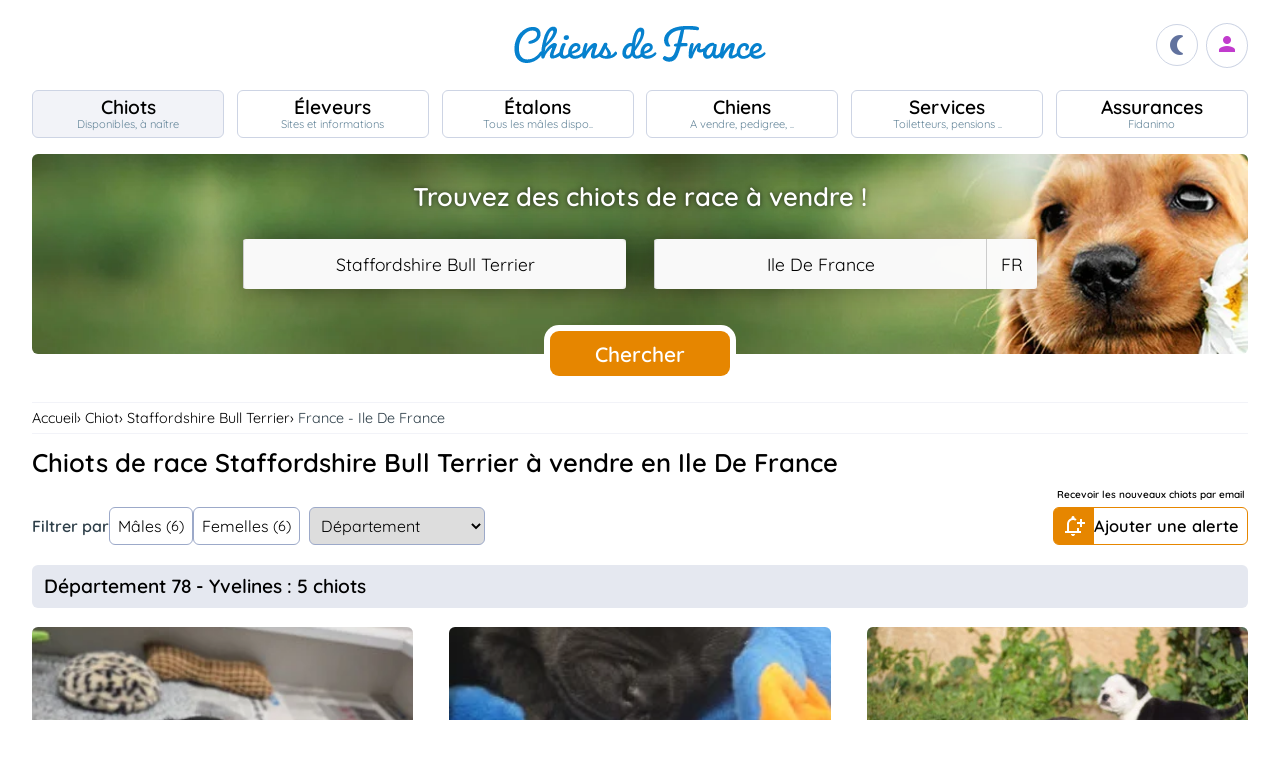

--- FILE ---
content_type: text/html; charset=UTF-8
request_url: https://www.chiens-de-france.com/chiots/staffordshire-bull-terrier/france/ile-de-france
body_size: 20610
content:
<!DOCTYPE html><html lang="fr"><head>
<link rel="dns-prefetch" href="//chiens-de-france.com">
<link rel="dns-prefetch" href="//www.googletagmanager.com">
<link rel="dns-prefetch" href="//pagead2.googlesyndication.com">
<link rel="dns-prefetch" href="//www.chiens-de-france.com">
<link rel="dns-prefetch" href="//schema.org">
<link rel="dns-prefetch" href="//www.w3.org">
<link rel="dns-prefetch" href="//www.fidanimo.com">
<link rel="dns-prefetch" href="//wamiz.com">
<link rel="dns-prefetch" href="//agriculture.gouv.fr">
<link rel="dns-prefetch" href="//www.chiots-de-france.com"><script> window.googletag = window.googletag || { cmd: [] }; googletag.cmd.push(function () { googletag.pubads().set("page_url", "http://chiens-de-france.com "); }); </script><script async src="https://www.googletagmanager.com/gtag/js?id=UA-4102505-1" defer></script><script> window.dataLayer = window.dataLayer || []; function gtag(){dataLayer.push(arguments);} gtag('js', new Date()); gtag('config', 'UA-4102505-1', { 'anonymize_ip': true }); gtag('config', 'UA-4102505-10', { 'anonymize_ip': true }); gtag('config', 'G-LN6X65ZMEH');</script><script async src="https://pagead2.googlesyndication.com/pagead/js/adsbygoogle.js?client=ca-pub-3149658572215496" crossorigin="anonymous" defer></script><meta charset="utf-8"><meta name="viewport" content="initial-scale=1.0"><meta name="description" content="Acheter votre chiot de race Staffordshire Bull Terrier chez un éleveur de Ile De France. Tous les chiots présents sur Chiens de France sont inscrits au livre des origines (LOF)"/><meta name="Author" content="Chiens-de-France" /><meta name="Copyright" content="Chiens-de-France" /><meta name="apple-mobile-web-app-capable" content="yes"><meta property="og:type" content="article" /><meta property="og:url" content="https://www.chiens-de-france.com/chiots/staffordshire-bull-terrier/france/ile-de-france" /><meta property="og:title" content="Chiots LOF Staffordshire Bull Terrier à vendre en Ile De France" /><meta property="og:description" content="Acheter votre chiot de race Staffordshire Bull Terrier chez un éleveur de Ile De France. Tous les chiots présents sur Chiens de France sont inscrits au livre des origines (LOF)" /><meta property="og:image" content="https://www.chiens-de-france.com/media/log-cdf-b.png" /><link rel="shortcut icon" type="image/x-icon" href="/favicon.ico"><script src="https://www.chiens-de-france.com/inc/js/app.js?a" defer></script><script defer src="https://www.chiens-de-france.com/inc/js/filtres.js"></script><link rel="preload" href="https://www.chiens-de-france.com/inc/fonts/quicksand-v22-latin-regular.woff" as="font" type="font/woff2" crossorigin><link rel="preload" href="https://www.chiens-de-france.com/inc/fonts/quicksand-v22-latin-regular.woff2" as="font" type="font/woff2" crossorigin><link rel="preload" href="https://www.chiens-de-france.com/inc/fonts/Marianne-Regular.woff" as="font" type="font/woff2" crossorigin><link rel="preload" href="https://www.chiens-de-france.com/inc/fonts/Marianne-Regular.woff2" as="font" type="font/woff2" crossorigin><link rel="preload" href="https://www.chiens-de-france.com/inc/fonts/materialicons/flUhRq6tzZclQEJ-Vdg-IuiaDsNc.woff2" as="font" type="font/woff2" crossorigin><link href="https://www.chiens-de-france.com/inc/css/v5-style.css?v1.2.64" rel="stylesheet" type="text/css" ><title>Chiots LOF Staffordshire Bull Terrier à vendre en Ile De France</title>
<style>.page_speed_939248042{ display:none; } .page_speed_2024431306{ display:block } .page_speed_818580801{ stroke-width:.0557909 }</style>
</head><body><script> const sec = document.querySelector('body'); let darkMode = document.cookie.split('; ').find((e) => e.startsWith('darkMode=')); if(!darkMode) { document.cookie = "darkMode=false; path=/"; }else{ if(darkMode.split("=")[1] == "true") sec.classList.add('dark'); }</script><header><div class="nav-mobile-l"></div><div class="logcdf"><a href="https://www.chiens-de-france.com" title="Chiens de France" class="chiensdefrance"></a></div><div class="nav-mobile-r" role="navigation"><div class="fast-dark toggle"><span class="material-icons"></span></div><div class="fast-account"><a href="https://www.chiens-de-france.com/eleveurs/identifier" title="Se connecter à l&#039;admin des éleveurs ou création de compte"><span class="material-icons"></span></a></div><div class="fast-hamb" onclick="openNav()"><span class="material-icons"></span></div></div><div id="nav-mob" class="bout-gal"><div class="nav-mobile-cont"><div class="nav-mobile-top"><div class="nav-mobile-l"><a href="https://www.chiens-de-france.com" title="Retour à l'accueil" class="fast-home"><span class="material-icons"></span></a></div><a href="https://www.chiens-de-france.com" title="Chiens de France, site reférence des chiots et chiens de race" class="chiensdefrance"></a><div class="nav-mobile-r"><div class="fast-dark toggle"><span class="material-icons"></span></div><a href="javascript:void(0)" class="fast-close" onclick="closeNav()"><span class="material-icons"></span></a></div></div><div class="nav-mobile "><a href="https://www.chiens-de-france.com/chiots" class="chiots" title="Chiots inscrits au livre des origines Français (LOF) à vendre"><span>Chiots</span><span>Disponibles, à naître</span></a><a href="https://www.chiens-de-france.com/eleveurs" class="eleveurs" title="Tous les éleveurs de chiens de France"><span>Éleveurs</span><span>Sites et informations</span></a><a href="https://www.chiens-de-france.com/etalons" class="etalons" title="Tous les étalons disponibles sur chiens-de-france.com"><span>Étalons</span><span>Tous les mâles dispo..</span></a><a href="https://www.chiens-de-france.com/chiens" class="chiens" title="Les chiens de race"><span>Chiens</span><span>A vendre, pedigree, ..</span></a><a href="https://www.chiens-de-france.com/services" class="services" title="Pensions, toiletteurs, dresseurs... Retrouvez tous les sevices autour du chien"><span>Services</span><span>Toiletteurs, pensions ..</span></a><a href="https://www.chiens-de-france.com/fidanimo" class="services" title="Fidanimo votre assurance santé animale"><span>Assurances</span><span>Fidanimo</span></a><a href="https://www.chiens-de-france.com/eleveurs/identifier" class="connexion" title="Se connecter à l&#039;admin des éleveurs ou création de compte"><span>Connexion</span><span>Ou créez votre compte</span><span></span></a></div><a class="ad-purina" href="https://www.chiens-de-france.com/purina/produit" title="Club Purina Proplan"></a></div></div><script> function openNav() { document.getElementById("nav-mob").style.width = "100%"; } function closeNav() { document.getElementById("nav-mob").style.width = "0%"; } </script></header><nav><a href="https://www.chiens-de-france.com/chiots" class="chiots actif " title="Chiots inscrits au livre des origines Français (LOF) à vendre"><span>Chiots</span><span>Disponibles, à naître</span></a><a href="https://www.chiens-de-france.com/eleveurs" class="eleveurs " title="Tous les éleveurs de chiens de France"><span>Éleveurs</span><span>Sites et informations</span></a><a href="https://www.chiens-de-france.com/etalons" class="etalons " title="Tous les étalons disponibles sur chiens-de-france.com"><span>Étalons</span><span>Tous les mâles dispo..</span></a><a href="https://www.chiens-de-france.com/chiens" class="chiens " title="Les chiens de race"><span>Chiens</span><span>A vendre, pedigree, ..</span></a><a href="https://www.chiens-de-france.com/services" class="services " title="Pensions, toiletteurs, dresseurs... Retrouvez tous les sevices autour du chien"><span>Services</span><span>Toiletteurs, pensions ..</span></a><a href="https://www.chiens-de-france.com/fidanimo" class="assurance " title="Fidanimo votre assurance santé animale"><span>Assurances</span><span>Fidanimo</span></a><a href="https://www.chiens-de-france.com/eleveurs/identifier" class="connexion " title="Se connecter à l&#039;admin des éleveurs ou création de compte"><span>Connexion</span><span>Ou créez votre compte</span><span class="ic-con"><span class="material-icons"></span></span></a></nav><div class="content"><section class="glob"><div class="search search_chiots"><div class="search-titre"> Trouvez des chiots de race à vendre ! </div><form method="GET" name="recherche" action="https://www.chiens-de-france.com/recherche"><input type="hidden" name="_token" value=""><div class="xtz"><div class="search_race"><select name="races" class="page_speed_939248042" id="races" ><option value="">Sélectionnez une race</option></select></div><div class="search_region"><select name="region" class="page_speed_939248042" id="region"><option value="">Sélectionnez une région</option></select><select name="pays" class="page_speed_939248042" id="pays"></select></div><div class="search_rub"><input type="hidden" name="type_search" value="chiots" /></div></div><div class="search_bout"><button type="submit" id="search">Chercher</button></div></form><script async src="/inc/js/choices.js" defer></script><script defer src="/js/choices_app.js"></script><link href="https://www.chiens-de-france.com/inc/css/choices.min.css" rel="stylesheet" type="text/css" ><script> var APP_CHOICE_REGION = [{"value":1,"label":"Auvergne-Rhone-Alpes","customProperties":{"slug":"auvergne-rhone-alpes","pays":65}},{"value":2,"label":"Bourgogne-Franche-Comte","customProperties":{"slug":"bourgogne-franche-comte","pays":65}},{"value":3,"label":"Bretagne","customProperties":{"slug":"bretagne","pays":65}},{"value":4,"label":"Centre-Val de Loire","customProperties":{"slug":"centre-val-de-loire","pays":65}},{"value":5,"label":"Corse","customProperties":{"slug":"corse","pays":65}},{"value":6,"label":"Grand Est","customProperties":{"slug":"grand-est","pays":65}},{"value":7,"label":"Hauts-de-France","customProperties":{"slug":"hauts-de-france","pays":65}},{"value":8,"label":"Ile De France","customProperties":{"slug":"ile-de-france","pays":65}},{"value":9,"label":"Normandie","customProperties":{"slug":"normandie","pays":65}},{"value":10,"label":"Nouvelle-Aquitaine","customProperties":{"slug":"nouvelle-aquitaine","pays":65}},{"value":11,"label":"Occitanie","customProperties":{"slug":"occitanie","pays":65}},{"value":12,"label":"Pays de la Loire","customProperties":{"slug":"pays-de-la-loire","pays":65}},{"value":13,"label":"Provence Alpes Cote D'Azur","customProperties":{"slug":"provence-alpes-cote-dazur","pays":65}},{"value":23,"label":"Guadeloupe","customProperties":{"slug":"guadeloupe","pays":65}},{"value":24,"label":"Guyane","customProperties":{"slug":"guyane","pays":65}},{"value":25,"label":"Martinique","customProperties":{"slug":"martinique","pays":65}},{"value":26,"label":"Reunion","customProperties":{"slug":"reunion","pays":65}},{"value":27,"label":"Mayotte","customProperties":{"slug":"mayotte","pays":65}},{"value":100,"label":"Region Flamande","customProperties":{"slug":"region-flamande","pays":20}},{"value":101,"label":"Region Bruxelles","customProperties":{"slug":"region-bruxelles","pays":20}},{"value":102,"label":"Wallonie","customProperties":{"slug":"wallonie","pays":20}},{"value":203,"label":"Luxembourg","customProperties":{"slug":"luxembourg","pays":104}},{"value":3601,"label":"Alberta","customProperties":{"slug":"alberta","pays":36}},{"value":3602,"label":"Colombie-Britannique","customProperties":{"slug":"colombie-britannique","pays":36}},{"value":3603,"label":"\u00cele-du-Prince-\u00c9douard","customProperties":{"slug":"ile-du-prince-edouard","pays":36}},{"value":3604,"label":"Manitoba","customProperties":{"slug":"manitoba","pays":36}},{"value":3605,"label":"Nouveau-Brunswick","customProperties":{"slug":"nouveau-brunswick","pays":36}},{"value":3606,"label":"Nouvelle-\u00c9cosse","customProperties":{"slug":"nouvelle-ecosse","pays":36}},{"value":3607,"label":"Nunavut","customProperties":{"slug":"nunavut","pays":36}},{"value":3608,"label":"Ontario","customProperties":{"slug":"ontario","pays":36}},{"value":3609,"label":"Qu\u00e9bec","customProperties":{"slug":"quebec","pays":36}},{"value":3610,"label":"Saskatchewan","customProperties":{"slug":"saskatchewan","pays":36}},{"value":3611,"label":"Terre-Neuve et Labrador","customProperties":{"slug":"terre-neuve-et-labrador","pays":36}},{"value":3612,"label":"Territoires du Nord-Ouest","customProperties":{"slug":"territoires-du-nord-ouest","pays":36}},{"value":3613,"label":"Yukon","customProperties":{"slug":"yukon","pays":36}},{"value":5901,"label":"Andalousie","customProperties":{"slug":"andalousie","pays":59}},{"value":5902,"label":"Aragon","customProperties":{"slug":"aragon","pays":59}},{"value":5903,"label":"Asturies","customProperties":{"slug":"asturies","pays":59}},{"value":5904,"label":"Canaries","customProperties":{"slug":"canaries","pays":59}},{"value":5905,"label":"Cantabrie","customProperties":{"slug":"cantabrie","pays":59}},{"value":5906,"label":"Castille et Le\u00f3n","customProperties":{"slug":"castille-et-leon","pays":59}},{"value":5907,"label":"Castille-La Manche","customProperties":{"slug":"castille-la-manche","pays":59}},{"value":5908,"label":"Catalogne","customProperties":{"slug":"catalogne","pays":59}},{"value":5909,"label":"Estr\u00e9madure","customProperties":{"slug":"estremadure","pays":59}},{"value":5910,"label":"Galice","customProperties":{"slug":"galice","pays":59}},{"value":5911,"label":"\u00celes Bal\u00e9ares","customProperties":{"slug":"iles-baleares","pays":59}},{"value":5912,"label":"La Rioja","customProperties":{"slug":"la-rioja","pays":59}},{"value":5913,"label":"Madrid","customProperties":{"slug":"madrid","pays":59}},{"value":5914,"label":"Murcie","customProperties":{"slug":"murcie","pays":59}},{"value":5915,"label":"Navarre","customProperties":{"slug":"navarre","pays":59}},{"value":5916,"label":"Pays Basque","customProperties":{"slug":"pays-basque","pays":59}},{"value":5917,"label":"Valence","customProperties":{"slug":"valence","pays":59}},{"value":5918,"label":"Abruzzes","customProperties":{"slug":"abruzzes","pays":87}},{"value":17001,"label":"Zurich","customProperties":{"slug":"zurich","pays":170}},{"value":17002,"label":"Berne (Bern)","customProperties":{"slug":"berne-bern","pays":170}},{"value":17003,"label":"Lucerne","customProperties":{"slug":"lucerne","pays":170}},{"value":17004,"label":"Uri","customProperties":{"slug":"uri","pays":170}},{"value":17005,"label":"Schwytz","customProperties":{"slug":"schwytz","pays":170}},{"value":17006,"label":"Obwald","customProperties":{"slug":"obwald","pays":170}},{"value":17007,"label":"Nidwald","customProperties":{"slug":"nidwald","pays":170}},{"value":17008,"label":"Glaris","customProperties":{"slug":"glaris","pays":170}},{"value":17009,"label":"Zoug","customProperties":{"slug":"zoug","pays":170}},{"value":17010,"label":"Fribourg","customProperties":{"slug":"fribourg","pays":170}},{"value":17011,"label":"Soleure","customProperties":{"slug":"soleure","pays":170}},{"value":17012,"label":"B\u00e2le-Ville","customProperties":{"slug":"bale-ville","pays":170}},{"value":17013,"label":"B\u00e2le-Campagne","customProperties":{"slug":"bale-campagne","pays":170}},{"value":17014,"label":"Schaffhouse","customProperties":{"slug":"schaffhouse","pays":170}},{"value":17015,"label":"Appenzell Rhodes-Ext\u00e9rieures","customProperties":{"slug":"appenzell-rhodes-exterieures","pays":170}},{"value":17016,"label":"Appenzell Rhodes-Int\u00e9rieures","customProperties":{"slug":"appenzell-rhodes-interieures","pays":170}},{"value":17017,"label":"Saint-Gall (St. Gall)","customProperties":{"slug":"saint-gall-st-gall","pays":170}},{"value":17018,"label":"Grisons (Graub\u00fcnden)","customProperties":{"slug":"grisons-graub\u00fcnden","pays":170}},{"value":17019,"label":"Argovie","customProperties":{"slug":"argovie","pays":170}},{"value":17020,"label":"Thurgovie","customProperties":{"slug":"thurgovie","pays":170}},{"value":17021,"label":"Tessin (Ticino)","customProperties":{"slug":"tessin-ticino","pays":170}},{"value":17022,"label":"Vaud","customProperties":{"slug":"vaud","pays":170}},{"value":17023,"label":"Valais","customProperties":{"slug":"valais","pays":170}},{"value":17024,"label":"Neuch\u00e2tel (canton)","customProperties":{"slug":"neuchatel-canton","pays":170}},{"value":17025,"label":"Gen\u00e8ve","customProperties":{"slug":"geneve","pays":170}},{"value":17026,"label":"Jura","customProperties":{"slug":"jura","pays":170}},{"value":17027,"label":"Suisse","customProperties":{"slug":"suisse","pays":170}},{"value":17028,"label":"- Pologne","customProperties":{"slug":"pologne","pays":141}}]; var APP_CHOICE_PAYS = [{"value":"5","label":"DE","customProperties":{"slug":"allemagne"}},{"value":"20","label":"BE","customProperties":{"slug":"belgique"}},{"value":"59","label":"ES","customProperties":{"slug":"espagne"}},{"value":"65","label":"FR","customProperties":{"slug":"france"}},{"value":"87","label":"IT","customProperties":{"slug":"italie"}},{"value":"104","label":"LU","customProperties":{"slug":"luxembourg"}},{"value":"170","label":"CH","customProperties":{"slug":"suisse"}}]; var APP_CHOICE_RACE = [{"value":186,"label":"Affenpinscher","customProperties":{"slug":"affenpinscher","labels":"Affenpinscher","varietes":""}},{"value":7,"label":"Airedale Terrier","customProperties":{"slug":"airedale-terrier","labels":"Airedale Terrier","varietes":""}},{"value":255,"label":"Akita","customProperties":{"slug":"akita","labels":"Akita","varietes":""}},{"value":344,"label":"Akita americain","customProperties":{"slug":"akita-americain","labels":"Akita am\u00e9ricain | American Akita","varietes":""}},{"value":243,"label":"Alaskan Malamute","customProperties":{"slug":"alaskan-malamute","labels":"Alaskan Malamute","varietes":""}},{"value":167,"label":"American Cocker Spaniel","customProperties":{"slug":"american-cocker-spaniel","labels":"American Cocker Spaniel | Cocker Am\u00e9ricain","varietes":""}},{"value":303,"label":"American Foxhound","customProperties":{"slug":"american-foxhound","labels":"American Foxhound","varietes":""}},{"value":286,"label":"American Staffordshire Terrier","customProperties":{"slug":"american-staffordshire-terrier","labels":"American Staffordshire Terrier","varietes":""}},{"value":281,"label":"Ancien chien d'arr\u00eat danois","customProperties":{"slug":"ancien-chien-arret-danois","labels":"Ancien chien d'arr\u00eat danois | Gammel Dansk H\u00f8nsehund","varietes":""}},{"value":325,"label":"Anglo-Fran\u00e7ais de petite venerie","customProperties":{"slug":"anglo-francais-de-petite-venerie","labels":"Anglo-Fran\u00e7ais de petite v\u00e9nerie","varietes":""}},{"value":20,"label":"Ariegeois","customProperties":{"slug":"ariegeois","labels":"Ari\u00e9geois","varietes":""}},{"value":293,"label":"Australian Kelpie","customProperties":{"slug":"australian-kelpie","labels":"Australian Kelpie","varietes":""}},{"value":236,"label":"Australian Silky Terrier","customProperties":{"slug":"australian-silky-terrier","labels":"Australian Silky Terrier","varietes":""}},{"value":356,"label":"Australian Stumpy Tail Cattle Dog","customProperties":{"slug":"australian-stumpy-tail-cattle-dog","labels":"Australian Stumpy Tail Cattle Dog","varietes":""}},{"value":8,"label":"Australian Terrier","customProperties":{"slug":"australian-terrier","labels":"Australian Terrier","varietes":""}},{"value":307,"label":"Azawakh","customProperties":{"slug":"azawakh","labels":"Azawakh","varietes":""}},{"value":381,"label":"Bangkaew de Thailande","customProperties":{"slug":"bangkaew-de-thailande","labels":"Bangkaew de Thailande","varietes":""}},{"value":380,"label":"Barbado de Terceira","customProperties":{"slug":"barbado-de-terceira","labels":"Barbado de Terceira","varietes":""}},{"value":105,"label":"Barbet","customProperties":{"slug":"barbet","labels":"Barbet","varietes":""}},{"value":245,"label":"Barbu tch\u00e8que","customProperties":{"slug":"barbu-tcheque","labels":"Barbu tch\u00e8que | Cesky Fousek","varietes":""}},{"value":193,"label":"Barzoi","customProperties":{"slug":"barzoi","labels":"Barzoi | Russkaya Psovaya Borzaya","varietes":""}},{"value":43,"label":"Basenji","customProperties":{"slug":"basenji","labels":"Basenji","varietes":""}},{"value":34,"label":"Basset Artesien Normand","customProperties":{"slug":"basset-artesien-normand","labels":"Basset art\u00e9sien normand","varietes":""}},{"value":35,"label":"Basset bleu de Gascogne","customProperties":{"slug":"basset-bleu-de-gascogne","labels":"Basset bleu de Gascogne","varietes":""}},{"value":100,"label":"Basset de Westphalie","customProperties":{"slug":"basset-de-westphalie","labels":"Basset de Westphalie | Westf\u00e4lische Dachsbracke","varietes":""}},{"value":254,"label":"Basset des Alpes","customProperties":{"slug":"basset-des-alpes","labels":"Alpenl\u00e4ndische Dachsbracke | Basset des Alpes","varietes":""}},{"value":36,"label":"Basset fauve de Bretagne","customProperties":{"slug":"basset-fauve-de-bretagne","labels":"Basset fauve de Bretagne","varietes":""}},{"value":163,"label":"Basset Hound","customProperties":{"slug":"basset-hound","labels":"Basset Hound","varietes":""}},{"value":130,"label":"Basset Suedois","customProperties":{"slug":"basset-suedois","labels":"Basset su\u00e9dois | Drever","varietes":""}},{"value":161,"label":"Beagle","customProperties":{"slug":"beagle","labels":"Beagle","varietes":""}},{"value":290,"label":"Beagle-Harrier","customProperties":{"slug":"beagle-harrier","labels":"Beagle-Harrier","varietes":""}},{"value":271,"label":"Bearded Collie","customProperties":{"slug":"bearded-collie","labels":"Bearded Collie | Colley barbu","varietes":""}},{"value":9,"label":"Bedlington Terrier","customProperties":{"slug":"bedlington-terrier","labels":"Bedlington Terrier","varietes":""}},{"value":166,"label":"Berger Allemand","customProperties":{"slug":"berger-allemand","labels":"Berger allemand | Deutscher Sch\u00e4ferhund","varietes":""}},{"value":370,"label":"Berger Allemand Poil Long","customProperties":{"slug":"berger-allemand-poil-long","labels":"Berger allemand Poil Long","varietes":""}},{"value":376,"label":"Berger Am\u00e9ricain Miniature ","customProperties":{"slug":"berger-americain","labels":"Mini Berger Americain | Berger Americain Miniature","varietes":""}},{"value":342,"label":"Berger Australien","customProperties":{"slug":"berger-australien","labels":"Berger Australien","varietes":""}},{"value":15,"label":"Berger Belge","customProperties":{"slug":"berger-belge","labels":"Berger Belge | Berger Belge Malinois | Berger Belge Tervueren | Berger Belge Groenendael | Berger Belge Laekenois | Berger Groenendael","varietes":"Groenendael | Laekenois | Malinois | Tervueren"}},{"value":"15|2","label":"Berger Belge (Groenendael)","customProperties":{"slug":"berger-belge","labels":"Berger Belge | Groenendael","varietes":""}},{"value":"15|3","label":"Berger Belge (Laekenois)","customProperties":{"slug":"berger-belge","labels":"Berger Belge | Laekenois","varietes":""}},{"value":"15|4","label":"Berger Belge (Malinois)","customProperties":{"slug":"berger-belge","labels":"Berger Belge | Malinois","varietes":""}},{"value":"15|5","label":"Berger Belge (Tervueren)","customProperties":{"slug":"berger-belge","labels":"Berger Belge | Tervueren","varietes":""}},{"value":194,"label":"Berger Bergamasque","customProperties":{"slug":"berger-bergamasque","labels":"Berger bergamasque | Cane da pastore Bergamasco","varietes":""}},{"value":347,"label":"Berger Blanc Suisse","customProperties":{"slug":"berger-blanc-suisse","labels":"Berger Blanc Suisse","varietes":""}},{"value":87,"label":"Berger catalan","customProperties":{"slug":"berger-catalan","labels":"Berger catalan | Gos d'Atura Catal\u00e1-Perro de pastor catal\u00e1n","varietes":""}},{"value":277,"label":"Berger croate","customProperties":{"slug":"berger-croate","labels":"Berger croate | Hrvatski Ovcar","varietes":""}},{"value":335,"label":"Berger d'Asie Centrale","customProperties":{"slug":"berger-asie-centrale","labels":"Berger d'Asie Centrale | Sredneasiatska\u00efa Ovtcharka","varietes":""}},{"value":44,"label":"Berger de Beauce","customProperties":{"slug":"berger-de-beauce","labels":"Beauceron | Berger de Beauce","varietes":""}},{"value":383,"label":"Berger de boheme","customProperties":{"slug":"berger-de-boheme","labels":"Berger de boheme","varietes":""}},{"value":372,"label":"Berger de Bosnie-Herzegovine et de Croatie","customProperties":{"slug":"berger-de-bosnie-herzegovine","labels":"Berger de Bosnie-Herzegovine et de Croatie","varietes":""}},{"value":113,"label":"Berger de Brie","customProperties":{"slug":"berger-de-brie","labels":"Berger de Brie | Briard","varietes":""}},{"value":201,"label":"Berger de la Maremme et des Abruzzes","customProperties":{"slug":"berger-de-maremme-et-des-abruzzes","labels":"Berger de la Maremme et des Abruzzes | Cane da pastore Maremmano-Abruzzese","varietes":""}},{"value":93,"label":"Berger de la Serra de Aires","customProperties":{"slug":"berger-de-la-serra-de-aires","labels":"Berger de la Serra de Aires | Berger Portugais | C\u00e3o da Serra de Aires","varietes":""}},{"value":321,"label":"Berger de Majorque","customProperties":{"slug":"berger-de-majorque","labels":"Berger de Majorque | Ca de Bestiar - Perro de pastor mallorqu\u00edn","varietes":""}},{"value":176,"label":"Berger de Picardie","customProperties":{"slug":"berger-de-picardie","labels":"Berger de Picardie | Berger Picard","varietes":""}},{"value":252,"label":"Berger de Podhale - Tatra","customProperties":{"slug":"berger-de-podhale","labels":"Berger de Podhale | Berger de Podhale - Tatra | Berger des Tatras | Polski Owczarek Podhalanski","varietes":""}},{"value":326,"label":"Berger de Russie meridionale","customProperties":{"slug":"berger-de-russie-meridionale","labels":"Berger de Russie m\u00e9ridionale | Ioujnorousska\u00efa Ovtcharka","varietes":""}},{"value":138,"label":"Berger des Pyrenees \u00e0 face rase","customProperties":{"slug":"berger-des-pyrenees-a-face-rase","labels":"Berger des Pyr\u00e9n\u00e9es \u00e0 face rase","varietes":""}},{"value":141,"label":"Berger des Pyrenees \u00e0 poil long","customProperties":{"slug":"berger-des-pyrenees-a-poil-long","labels":"Berger des Pyr\u00e9n\u00e9es \u00e0 poil long","varietes":""}},{"value":328,"label":"Berger du Caucase","customProperties":{"slug":"berger-du-caucase","labels":"Berger du Caucase | Kavkazska\u00efa Ovtcharka","varietes":""}},{"value":278,"label":"Berger du massif du Karst","customProperties":{"slug":"berger-du-massif-du-karst","labels":"Berger du massif du Karst | Kraski Ovcar","varietes":""}},{"value":284,"label":"Berger finnois de Laponie","customProperties":{"slug":"berger-finnois-de-laponie","labels":"Berger finnois de Laponie | Lapinporoko\u00efra","varietes":""}},{"value":223,"label":"Berger hollandais","customProperties":{"slug":"berger-hollandais","labels":"Berger hollandais | Hollandse Herdershond","varietes":""}},{"value":289,"label":"Berger islandais","customProperties":{"slug":"berger-islandais","labels":"Berger islandais | Islenkur Fj\u00e1rhundur","varietes":""}},{"value":331,"label":"Berger Kangal","customProperties":{"slug":"berger-kangal","labels":"Berger d'Anatolie | Coban K\u00f6pegi | Berger Kangal","varietes":""}},{"value":251,"label":"Berger Polonais de plaine","customProperties":{"slug":"berger-de-polonais-de-plaine","labels":"Berger Polonais de plaine | Nizinny | Polski Owczarek Nizinny","varietes":""}},{"value":41,"label":"Berger Yougoslave de Charplanina","customProperties":{"slug":"berger-yougoslave-de-charplanina","labels":"Berger Yougoslave de Charplanina | Sarplaninac | ugoslovenski Ovcarski Pas-Sarplaninac","varietes":""}},{"value":196,"label":"Bichon Bolonais","customProperties":{"slug":"bichon-bolonais","labels":"Bichon bolonais | Bolognese","varietes":""}},{"value":215,"label":"Bichon Frise","customProperties":{"slug":"bichon-frise","labels":"Bichon fris\u00e9","varietes":""}},{"value":250,"label":"Bichon Havanais","customProperties":{"slug":"bichon-havanais","labels":"Bichon Havanais","varietes":""}},{"value":65,"label":"Bichon maltais","customProperties":{"slug":"bichon-maltais","labels":"Bichon maltais | Maltese","varietes":""}},{"value":388,"label":"Biewer Terrier","customProperties":{"slug":"biewer-terrier","labels":"Biewer Terrier","varietes":""}},{"value":25,"label":"Billy","customProperties":{"slug":"billy","labels":"Billy","varietes":""}},{"value":16,"label":"Bobtail","customProperties":{"slug":"bobtail","labels":"Berger anglais ancestral | Bobtail | Old English Sheepdog","varietes":""}},{"value":297,"label":"Border Collie","customProperties":{"slug":"border-collie","labels":"Border Collie","varietes":""}},{"value":10,"label":"Border Terrier","customProperties":{"slug":"border-terrier","labels":"Border Terrier","varietes":""}},{"value":140,"label":"Boston Terrier","customProperties":{"slug":"boston-terrier","labels":"Boston Terrier","varietes":""}},{"value":101,"label":"Bouledogue fran\u00e7ais","customProperties":{"slug":"bouledogue-francais","labels":"Bouledogue fran\u00e7ais","varietes":""}},{"value":287,"label":"Bouvier australien","customProperties":{"slug":"bouvier-australien","labels":"Australian Cattle Dog | Bouvier australien","varietes":""}},{"value":45,"label":"Bouvier Bernois","customProperties":{"slug":"bouvier-bernois","labels":"Berner Sennenhund | Bouvier bernois","varietes":""}},{"value":46,"label":"Bouvier de l'Appenzell (appenzellois)","customProperties":{"slug":"bouvier-de-appenzell","labels":"Appenzeller Sennenhund | Bouvier appenzellois | Bouvier de l'Appenzell (appenzellois)","varietes":""}},{"value":47,"label":"Bouvier de l'Entlebuch","customProperties":{"slug":"bouvier-de-entlebuch","labels":"Bouvier de l'Entlebuch | Entlebucher Sennenhund","varietes":""}},{"value":171,"label":"Bouvier des Ardennes","customProperties":{"slug":"bouvier-des-ardennes","labels":"Bouvier des Ardennes","varietes":""}},{"value":191,"label":"Bouvier des Flandres","customProperties":{"slug":"bouvier-des-flandres","labels":"Bouvier des Flandres | Vlaamse Koehond","varietes":""}},{"value":144,"label":"Boxer","customProperties":{"slug":"boxer","labels":"Boxer | Boxer allemand | Deutscher Boxer","varietes":""}},{"value":299,"label":"Brachet allemand","customProperties":{"slug":"brachet-allemand","labels":"Brachet allemand | Deutsche Bracke","varietes":""}},{"value":63,"label":"Brachet autrichien noir et feu","customProperties":{"slug":"brachet-autrichien-noir-et-feu","labels":"Brachet autrichien noir et feu | Brandlbracke","varietes":""}},{"value":62,"label":"Brachet de Styrie \u00e0 poil dur","customProperties":{"slug":"brachet-de-styrie-a-poil-dur","labels":"Brachet de Styrie \u00e0 poil dur | Steirische Rauhhaarbracke","varietes":""}},{"value":52,"label":"Brachet Polonais","customProperties":{"slug":"brachet-polonais","labels":"Brachet polonais | Ogar Polski","varietes":""}},{"value":68,"label":"Brachet tyrolien","customProperties":{"slug":"brachet-tyrolien","labels":"Brachet tyrolien | Tiroler Bracke","varietes":""}},{"value":119,"label":"Braque allemand \u00e0 poil court","customProperties":{"slug":"braque-allemand-a-poil-court","labels":"Braque allemand \u00e0 poil court | Deutsch Kurzhaar | Deutsche Stichelhaariger Vorstehhund","varietes":""}},{"value":180,"label":"Braque d'Auvergne","customProperties":{"slug":"braque-auvergne","labels":"Braque d'Auvergne","varietes":""}},{"value":177,"label":"Braque de l'Ari\u00e8ge","customProperties":{"slug":"braque-de-ariege","labels":"Braque de l'Ari\u00e8ge","varietes":""}},{"value":99,"label":"Braque de Weimar","customProperties":{"slug":"braque-de-weimar","labels":"Braque de Weimar | Weimaraner","varietes":""}},{"value":179,"label":"Braque du Bourbonnais","customProperties":{"slug":"braque-du-bourbonnais","labels":"Braque du Bourbonnais","varietes":""}},{"value":133,"label":"Braque fran\u00e7ais, type Gascogne (grande taille)","customProperties":{"slug":"grand-braque-francais","labels":"Braque fran\u00e7ais, type Gascogne (grande taille)","varietes":""}},{"value":134,"label":"Braque fran\u00e7ais, type Pyrenees (petite taille)","customProperties":{"slug":"petit-braque-francais","labels":"Braque fran\u00e7ais, type Pyr\u00e9n\u00e9es (petite taille)","varietes":""}},{"value":57,"label":"Braque hongrois \u00e0 poil court (Vizsla)","customProperties":{"slug":"braque-hongrois-a-poil-court","labels":"Braque hongrois \u00e0 poil court - Vizsla | R\u00f6vidsz\u00f6r\u00fc Magyar Vizsla","varietes":""}},{"value":239,"label":"Braque hongrois \u00e0 poil dur","customProperties":{"slug":"braque-hongrois-a-poil-dur","labels":"Braque hongrois \u00e0 poil dur | Drotz\u00f6r\u00fc Magyar Vizsla","varietes":""}},{"value":202,"label":"Braque Italien","customProperties":{"slug":"braque-italien","labels":"Bracco Italiano | Braque italien","varietes":""}},{"value":115,"label":"Braque Saint-Germain","customProperties":{"slug":"braque-saint-germain","labels":"Braque Saint-Germain","varietes":""}},{"value":382,"label":"Braque slovaque a poil dur","customProperties":{"slug":"braque-slovaque-poil-dur","labels":"Braque slovaque a poil dur | Slovensky hrubosrsty Stavac\r\n","varietes":""}},{"value":374,"label":"Briquet de Provence","customProperties":{"slug":"briquet-de-provence","labels":"Briquet de Provence","varietes":""}},{"value":19,"label":"Briquet griffon vendeen","customProperties":{"slug":"briquet-griffon-vendeen","labels":"Briquet griffon vend\u00e9en","varietes":""}},{"value":315,"label":"Broholmer","customProperties":{"slug":"broholmer","labels":"Broholmer","varietes":""}},{"value":59,"label":"Bruno du Jura type Bruno","customProperties":{"slug":"bruno-du-jura-type-bruno","labels":"Bruno du Jura | Bruno du Jura type Bruno | Schweizer Laufhund-Chien Courant Suisse","varietes":""}},{"value":353,"label":"Bruno du Jura type St Hubert","customProperties":{"slug":"bruno-du-jura-type-st-hubert","labels":"Bruno du Jura type St Hubert","varietes":""}},{"value":359,"label":"Bruno St Hubert Fran\u00e7ais","customProperties":{"slug":"bruno-st-hubert-francais","labels":"Bruno St Hubert Fran\u00e7ais","varietes":""}},{"value":237,"label":"Buhund norvegien","customProperties":{"slug":"buhund-norvegien","labels":"Buhund norv\u00e9gien | Norsk Buhund","varietes":""}},{"value":11,"label":"Bull Terrier","customProperties":{"slug":"bull-terrier","labels":"Bull Terrier","varietes":""}},{"value":363,"label":"Bull Terrier Miniature","customProperties":{"slug":"bull-terrier-miniature","labels":"Bull Terrier Miniature","varietes":""}},{"value":149,"label":"Bulldog Anglais","customProperties":{"slug":"bulldog-anglais","labels":"Bulldog | Bulldog Anglais | English Bulldog","varietes":""}},{"value":375,"label":"Bulldog continental","customProperties":{"slug":"bulldog-continental","labels":"continental Bulldog | Bulldog continental","varietes":""}},{"value":157,"label":"Bullmastiff","customProperties":{"slug":"bullmastiff","labels":"Bullmastiff","varietes":""}},{"value":4,"label":"Cairn Terrier","customProperties":{"slug":"cairn-terrier","labels":"Cairn Terrier","varietes":""}},{"value":273,"label":"Canaan Dog","customProperties":{"slug":"canaan-dog","labels":"Canaan Dog","varietes":""}},{"value":348,"label":"Cane Corso","customProperties":{"slug":"cane-corso","labels":"Cane Corso","varietes":""}},{"value":389,"label":"Cane da pastore della sila","customProperties":{"slug":"cane-da-pastore-della-sila","labels":"Cane da pastore della sila","varietes":""}},{"value":172,"label":"Caniche","customProperties":{"slug":"caniche","labels":"Caniche","varietes":""}},{"value":361,"label":"Cao de Gado Transmontano","customProperties":{"slug":"cao-de-gado-transmontano","labels":"Cao de Gado Transmontano","varietes":""}},{"value":340,"label":"Cao Fila de S\u00e3o Miguel","customProperties":{"slug":"cao-fila-de-sao-miguel","labels":"Cao Fila de S\u00e3o Miguel","varietes":""}},{"value":253,"label":"Carlin","customProperties":{"slug":"carlin","labels":"Carlin | Pug","varietes":""}},{"value":136,"label":"Cavalier King Charles Spaniel","customProperties":{"slug":"cavalier-king-charles","labels":"Cavalier King Charles Spaniel | Epagneul Cavalier King Charles","varietes":""}},{"value":354,"label":"Chien Berger Roumain de Mioritza","customProperties":{"slug":"chien-berger-roumain-de-mioritza","labels":"Chien Berger Roumain de Mioritza","varietes":""}},{"value":355,"label":"Chien Berger Roumain des Carpates","customProperties":{"slug":"chien-berger-roumain-des-carpates","labels":"Chien Berger Roumain des Carpates","varietes":""}},{"value":288,"label":"Chien chinois \u00e0 cr\u00eate","customProperties":{"slug":"chien-chinois-a-crete","labels":"Chien chinois \u00e0 cr\u00eate | Chinese Crested Dog","varietes":""}},{"value":152,"label":"Chien courant d'Istrie \u00e0 poil dur","customProperties":{"slug":"chien-courant-istrie-a-poil-dur","labels":"Chien courant d'Istrie \u00e0 poil dur | Istarski Ostrodlaki Gonic","varietes":""}},{"value":151,"label":"Chien courant d'Istrie \u00e0 poil ras","customProperties":{"slug":"chien-courant-istrie-a-poil-ras","labels":"Chien courant d'Istrie \u00e0 poil ras | Istarski Kratkodlaki Gonic","varietes":""}},{"value":155,"label":"Chien courant de Bosnie \u00e0 poil dur","customProperties":{"slug":"chien-courant-de-bosnie-a-poil-dur","labels":"Barak | Bosanski Ostrodlaki Gonic Barak | Chien courant de Bosnie \u00e0 poil dur","varietes":""}},{"value":154,"label":"Chien courant de la vallee de la Save","customProperties":{"slug":"chien-courant-de-la-vallee-de-save","labels":"Chien courant de la vallee de la Save | Posavski Gonic","varietes":""}},{"value":241,"label":"Chien courant de Transylvanie","customProperties":{"slug":"chien-courant-de-transylvanie","labels":"Chien courant de Transylvanie | Erd\u00e9lyi Kop\u00f3","varietes":""}},{"value":204,"label":"Chien courant Espagnol","customProperties":{"slug":"chien-courant-espagnol","labels":"Chien courant espagnol | Sabueso Espa\u00f1o","varietes":""}},{"value":51,"label":"Chien courant finnois","customProperties":{"slug":"chien-courant-finnois","labels":"Chien courant finnois","varietes":""}},{"value":214,"label":"Chien courant grec","customProperties":{"slug":"chien-courant-grec","labels":"Chien courant grec | Hellinikos Ichnilatis","varietes":""}},{"value":267,"label":"Chien courant Halden","customProperties":{"slug":"chien-courant-halden","labels":"Chien courant Halden | Haldenst\u00f8vare","varietes":""}},{"value":132,"label":"Chien courant Hamilton","customProperties":{"slug":"chien-courant-hamilton","labels":"Chien courant Hamilton | Hamiltonst\u00f6vare","varietes":""}},{"value":266,"label":"Chien courant Hygen","customProperties":{"slug":"chien-courant-hygen","labels":"Chien courant Hygen | Hygenhund","varietes":""}},{"value":198,"label":"Chien courant italien Poil dur","customProperties":{"slug":"chien-courant-italien-poil-dur","labels":"Chien courant italien Poil dur | Segugio Italiano a Pelo Forte","varietes":""}},{"value":337,"label":"Chien courant italien Poil ras","customProperties":{"slug":"chien-courant-italien-poil-ras","labels":"Chien courant italien Poil ras | Segugio Italiano","varietes":""}},{"value":203,"label":"Chien courant Norvegien","customProperties":{"slug":"chien-courant-norvegien","labels":"Chien courant norv\u00e9gien | Dunker","varietes":""}},{"value":369,"label":"Chien Courant Polonais","customProperties":{"slug":"chien-courant-polonais","labels":"Chien Courant Polonais | Gonczy Polski","varietes":""}},{"value":129,"label":"Chien courant Schiller","customProperties":{"slug":"chien-courant-schiller","labels":"Chien courant Schiller | Schillerst\u00f6vare","varietes":""}},{"value":150,"label":"Chien courant Serbe","customProperties":{"slug":"chien-courant-serbe","labels":"Balkanski Gonic | Chien courant serbe | Srpski\u00a0Gonic","varietes":""}},{"value":279,"label":"Chien courant serbe de montagne","customProperties":{"slug":"chien-courant-serbe-de-montagne","labels":"Chien courant serbe de montagne | Srpski Planinski Gonic","varietes":""}},{"value":244,"label":"Chien courant slovaque","customProperties":{"slug":"chien-courant-slovaque","labels":"Chien courant slovaque | Slovensk\u00fd Kopov","varietes":""}},{"value":60,"label":"Chien courant suisse","customProperties":{"slug":"chien-courant-suisse","labels":"Chien courant suisse | Petit chien courant suisse | Schweizerischer Niederlaufhund","varietes":"Courant bernois | Bruno du Jura | Courant lucernois | Courant schwytzois"}},{"value":"60|6","label":"Chien courant suisse (Courant bernois)","customProperties":{"slug":"chien-courant-suisse","labels":"Chien courant suisse | Courant bernois","varietes":""}},{"value":"60|7","label":"Chien courant suisse (Bruno du Jura)","customProperties":{"slug":"chien-courant-suisse","labels":"Chien courant suisse | Bruno du Jura","varietes":""}},{"value":"60|8","label":"Chien courant suisse (Courant lucernois)","customProperties":{"slug":"chien-courant-suisse","labels":"Chien courant suisse | Courant lucernois","varietes":""}},{"value":"60|9","label":"Chien courant suisse (Courant schwytzois)","customProperties":{"slug":"chien-courant-suisse","labels":"Chien courant suisse | Courant schwytzois","varietes":""}},{"value":229,"label":"Chien courant tricolore serbe","customProperties":{"slug":"chien-courant-tricolore-serbe","labels":"Chien courant tricolore serbe | Srpski\u00a0Trobojni Gonic","varietes":""}},{"value":98,"label":"Chien d'arr\u00eat allemand \u00e0 poil dur","customProperties":{"slug":"chien-arret-allemand-a-poil-dur","labels":"Chien d'arr\u00eat allemand \u00e0 poil dur | Deutsch Drahthaar | Drahthaar","varietes":""}},{"value":117,"label":"Chien d'arr\u00eat allemand \u00e0 poil long","customProperties":{"slug":"chien-arret-allemand-a-poil-long","labels":"Chien d'arr\u00eat allemand \u00e0 poil long | Deutsch Langhaar","varietes":""}},{"value":232,"label":"Chien d'arr\u00eat allemand \u00e0 poil raide","customProperties":{"slug":"chien-arret-allemand-a-poil-raide","labels":"Chien d'arr\u00eat allemand \u00e0 poil raide | Deutsch Stichelhaar","varietes":""}},{"value":222,"label":"Chien d'arr\u00eat frison","customProperties":{"slug":"chien-arret-frison","labels":"Chien d'arr\u00eat frison | Stabyhoun","varietes":""}},{"value":165,"label":"Chien d'arr\u00eat italien \u00e0 poil dur","customProperties":{"slug":"chien-arret-italien-a-poil-dur","labels":"Chien d'arr\u00eat italien \u00e0 poil dur | Spinone Italiano","varietes":""}},{"value":187,"label":"Chien d'arr\u00eat Portugais","customProperties":{"slug":"chien-arret-portugais","labels":"Chien d'arr\u00eat portugais | Perdigueiro Portugu\u00eas","varietes":""}},{"value":28,"label":"Chien d'Artois","customProperties":{"slug":"chien-artois","labels":"Chien d'Artois","varietes":""}},{"value":301,"label":"Chien d'eau americain","customProperties":{"slug":"chien-eau-americain","labels":"American Water Spaniel | Chien d'eau am\u00e9ricain","varietes":""}},{"value":336,"label":"Chien d'eau espagnol","customProperties":{"slug":"chien-eau-espagnol","labels":"Chien d'eau espagnol | Perro de agua Espa\u00f1ol","varietes":""}},{"value":221,"label":"Chien d'eau frison","customProperties":{"slug":"chien-eau-frison","labels":"Chien d'eau frison | Wetterhoun","varietes":""}},{"value":124,"label":"Chien d'eau irlandais","customProperties":{"slug":"chien-eau-irlandais","labels":"Chien d'eau irlandais | Irish Water Spaniel","varietes":""}},{"value":37,"label":"Chien d'eau portugais","customProperties":{"slug":"chien-eau-portugais","labels":"C\u00e3o de agua Portugu\u00eas | Chien d'eau portugais","varietes":""}},{"value":242,"label":"Chien d'elan norvegien gris","customProperties":{"slug":"chien-elan-norvegien-gris","labels":"Chien d'\u00e9lan norv\u00e9gien gris | Norsk Elghund Gr\u00e5","varietes":""}},{"value":268,"label":"Chien d'elan norvegien noir","customProperties":{"slug":"chien-elan-norvegien-noir","labels":"Chien d'\u00e9lan norv\u00e9gien noir | Norsk Elghund Sort","varietes":""}},{"value":42,"label":"Chien d'elan Suedois","customProperties":{"slug":"chien-elan-suedois","labels":"Chien d'\u00e9lan su\u00e9dois | J\u00e4mthund","varietes":""}},{"value":48,"label":"Chien d'ours de Carelie","customProperties":{"slug":"chien-ours-de-carelie","labels":"Chien d'ours de Car\u00e9lie | Karjalankarhukoira","varietes":""}},{"value":104,"label":"Chien d'Oysel allemand","customProperties":{"slug":"chien-oysel-allemand","labels":"Chien d'Oysel allemand | Deutscher Wachtelhund","varietes":""}},{"value":365,"label":"Chien de Berger Roumain des Carpathes","customProperties":{"slug":"berger-roumain-des-carpathes","labels":"Chien de Berger Roumain des Carpathes","varietes":""}},{"value":170,"label":"Chien de Castro Laboreiro","customProperties":{"slug":"chien-de-castro-laboreiro","labels":"C\u00e3o de Castro Laboreiro | Chien de Castro Laboreiro","varietes":""}},{"value":329,"label":"Chien de garenne des Canaries","customProperties":{"slug":"chien-de-garenne-des-canaries","labels":"Chien de garenne des Canaries | Podenco Canario","varietes":""}},{"value":94,"label":"Chien de garenne portugais","customProperties":{"slug":"chien-de-garenne-portugais","labels":"Chien de garenne portugais | Podengo portugais | Podengo Portugu\u00eas","varietes":""}},{"value":247,"label":"Chien de l'Atlas","customProperties":{"slug":"chien-de-atlas","labels":"A\u00efdi | Chien de l'Atlas","varietes":""}},{"value":173,"label":"Chien de la Serra Estrela","customProperties":{"slug":"chien-de-la-serra-estrela","labels":"C\u00e3o da Serra da Estrela | Chien de la Serra Estrela | Chien de Montagne Portugais","varietes":""}},{"value":294,"label":"Chien de loutre","customProperties":{"slug":"chien-de-loutre","labels":"Chien de loutre | Otterhound","varietes":""}},{"value":137,"label":"Chien de Montagne des Pyrenees","customProperties":{"slug":"montagne-des-pyrenees","labels":"Chien de Montagne des Pyr\u00e9n\u00e9es","varietes":""}},{"value":217,"label":"Chien de recherche au sang de la montagne","customProperties":{"slug":"chien-de-recherche-au-sang-montagne","labels":"Bayrischer Gebirgsschweisshund | Chien de recherche au sang de la montagne | Chien de recherche au sang de la montagne bavaroise","varietes":""}},{"value":213,"label":"Chien de recherche au sang du H. bavaroise","customProperties":{"slug":"chien-de-recherche-au-sang-bavarois","labels":"Chien de recherche au sang du H. bavaroise | Chien de recherche au sang du Hanovre | Hannover'scher Schweisshund","varietes":""}},{"value":368,"label":"chien de Rouge de Baviere","customProperties":{"slug":"chien-de-rouge-de-baviere","labels":"chien de Rouge de Baviere","varietes":""}},{"value":367,"label":"chien de Rouge de Hanovre","customProperties":{"slug":"chien-de-rouge-de-hanovre","labels":"chien de Rouge de Hanovre","varietes":""}},{"value":84,"label":"Chien de Saint-Hubert","customProperties":{"slug":"chien-de-saint-hubert","labels":"Chien de Saint-Hubert","varietes":""}},{"value":274,"label":"Chien du Groenland","customProperties":{"slug":"chien-du-groenland","labels":"Chien du Groenland | Gr\u00f8nlandshund","varietes":""}},{"value":248,"label":"Chien du Pharaon","customProperties":{"slug":"chien-du-pharaon","labels":"Chien du Pharaon | Pharaoh Hound","varietes":""}},{"value":61,"label":"Chien du Saint-Bernard","customProperties":{"slug":"chien-du-saint-bernard","labels":"Chien du Saint-Bernard | Saint-Bernard | St.Bernhardshund","varietes":""}},{"value":189,"label":"Chien finnois de Laponie","customProperties":{"slug":"chien-finnois-de-laponie","labels":"Chien finnois de Laponie | Suomenlapinkoira","varietes":""}},{"value":300,"label":"Chien noir et feu pour la chasse au raton laveur","customProperties":{"slug":"chien-chasse-au-raton-laveur","labels":"Black and Tan Coonhound | Chien noir et feu pour la chasse au raton laveur","varietes":""}},{"value":265,"label":"Chien norvegien de macareux","customProperties":{"slug":"chien-norvegien-de-macareux","labels":"Chien norv\u00e9gien de macareux | Norsk\u00a0Lundehund","varietes":""}},{"value":310,"label":"Chien nu du Perou","customProperties":{"slug":"chien-nu-du-perou","labels":"Chien nu du P\u00e9rou | Perro sin pelo del Per\u00fa","varietes":""}},{"value":234,"label":"Chien nu mexicain","customProperties":{"slug":"chien-nu-mexicain","labels":"Chien nu mexicain | Xoloitzquintle","varietes":""}},{"value":378,"label":"Chien Particolore \u00e0 poil fris\u00e9","customProperties":{"slug":"chien-particolore-poil-frise","labels":"Chien Particolore \u00e0 poil fris\u00e9 | Chien pluricolore \u00e0 poil fris\u00e9","varietes":""}},{"value":338,"label":"Chien tha\u00eflandais \u00e0 cr\u00eate dorsale","customProperties":{"slug":"chien-thailandais-a-crete-dorsale","labels":"Chien tha\u00eflandais \u00e0 cr\u00eate dorsale | Thai Ridgeback Dog","varietes":""}},{"value":311,"label":"Chien-loup de Saarloos","customProperties":{"slug":"chien-loup-de-saarloos","labels":"Chien-loup de Saarloos | Saarlooswolfhond","varietes":""}},{"value":332,"label":"Chien-loup tchecoslovaque","customProperties":{"slug":"chien-loup-tchecoslovaque","labels":"Ceskoslovensk\u00fd Vlcak | Chien-loup tch\u00e9coslovaque","varietes":""}},{"value":135,"label":"Chiens suedois de Laponie","customProperties":{"slug":"chiens-suedois-de-laponie","labels":"Chiens su\u00e9dois de Laponie | Svensk Lapphund","varietes":""}},{"value":218,"label":"Chihuahua","customProperties":{"slug":"chihuahua","labels":"Chihuahua","varietes":""}},{"value":205,"label":"Chow Chow","customProperties":{"slug":"chow-chow","labels":"Chow Chow","varietes":""}},{"value":371,"label":"Cimarron Uruguayen","customProperties":{"slug":"cimarron-uruguayen","labels":"Cimarron Uruguayen","varietes":""}},{"value":199,"label":"Cirneco dell-Etna","customProperties":{"slug":"cirneco-dell-etna","labels":"Cirneco dell'Etna","varietes":""}},{"value":109,"label":"Clumber Spaniel","customProperties":{"slug":"clumber-spaniel","labels":"Clumber Spaniel","varietes":""}},{"value":5,"label":"Cocker Spaniel Anglais","customProperties":{"slug":"cocker-spaniel-anglais","labels":"Cocker Spaniel Anglais | English Cocker Spaniel","varietes":""}},{"value":296,"label":"Colley \u00e0 poil court","customProperties":{"slug":"colley-a-poil-court","labels":"Colley \u00e0 poil court | Collie Smooth","varietes":""}},{"value":156,"label":"Colley \u00e0 poil long","customProperties":{"slug":"colley-a-poil-long","labels":"Colley \u00e0 poil long | Collie Rough","varietes":""}},{"value":283,"label":"Coton de Tulear","customProperties":{"slug":"coton-de-tulear","labels":"Coton de Tul\u00e9ar","varietes":""}},{"value":110,"label":"Curly Coated Retriever","customProperties":{"slug":"curly-coated-retriever","labels":"Curly Coated Retriever","varietes":""}},{"value":360,"label":"Cursinu","customProperties":{"slug":"cursinu","labels":"Cursinu | u' Cursinu","varietes":""}},{"value":153,"label":"Dalmatien","customProperties":{"slug":"dalmatien","labels":"Dalmatien | Dalmatinac","varietes":""}},{"value":168,"label":"Dandie Dinmont Terrier","customProperties":{"slug":"dandie-dinmont-terrier","labels":"Dandie Dinmont Terrier","varietes":""}},{"value":143,"label":"Dobermann","customProperties":{"slug":"dobermann","labels":"Dobermann","varietes":""}},{"value":292,"label":"Dogo Argentino","customProperties":{"slug":"dogo-argentino","labels":"Dogo Argentino | Dogue Argentin","varietes":""}},{"value":349,"label":"Dogo Canario","customProperties":{"slug":"dogo-canario","labels":"Dogo Canario","varietes":""}},{"value":235,"label":"Dogue allemand","customProperties":{"slug":"dogue-allemand","labels":"Deutsche Dogge | Dogue allemand","varietes":""}},{"value":116,"label":"Dogue de Bordeaux","customProperties":{"slug":"dogue-de-bordeaux","labels":"Dogue de Bordeaux","varietes":""}},{"value":249,"label":"Dogue de Majorque","customProperties":{"slug":"dogue-de-majorque","labels":"Ca de Bou | Dogue de Majorque | Perro dogo mallorqu\u00edn","varietes":""}},{"value":230,"label":"Dogue du Tibet","customProperties":{"slug":"dogue-du-tibet","labels":"Dogue du Tibet | Do-Khyi","varietes":""}},{"value":159,"label":"English Foxhound","customProperties":{"slug":"english-foxhound","labels":"English Foxhound","varietes":""}},{"value":125,"label":"English Springer Spaniel","customProperties":{"slug":"english-springer-spaniel","labels":"English Springer Spaniel","varietes":""}},{"value":13,"label":"English Toy Terrier","customProperties":{"slug":"english-toy-terrier","labels":"English Toy Terrier","varietes":""}},{"value":224,"label":"Epagneul \u00e0 perdrix de Drente","customProperties":{"slug":"epagneul-a-perdrix-de-drente","labels":"Drentsche Patrijshond | Epagneul \u00e0 perdrix de Drente","varietes":""}},{"value":106,"label":"Epagneul bleu de Picardie","customProperties":{"slug":"epagneul-bleu-de-picardie","labels":"Epagneul bleu de Picardie","varietes":""}},{"value":95,"label":"Epagneul Breton","customProperties":{"slug":"epagneul-breton","labels":"Epagneul Breton","varietes":""}},{"value":114,"label":"Epagneul de Pont-Audemer","customProperties":{"slug":"epagneul-de-pont-audemer","labels":"Epagneul de Pont-Audemer","varietes":""}},{"value":364,"label":"Epagneul de Saint Usuge","customProperties":{"slug":"epagneul-de-saint-usuge","labels":"Epagneul de Saint Usuge","varietes":""}},{"value":175,"label":"Epagneul Fran\u00e7ais","customProperties":{"slug":"epagneul-francais","labels":"Epagneul fran\u00e7ais","varietes":""}},{"value":206,"label":"Epagneul Japonais","customProperties":{"slug":"epagneul-japonais","labels":"Chin | Epagneul japonais","varietes":""}},{"value":77,"label":"Epagneul nain Continental (Papillon)","customProperties":{"slug":"papillon","labels":"Epagneul nain Continental (Papillon) | Papillon","varietes":""}},{"value":358,"label":"Epagneul nain Continental (Phal\u00e8ne)","customProperties":{"slug":"phalene","labels":"Epagneul nain Continental (Phal\u00e8ne) | Phal\u00e8ne","varietes":""}},{"value":108,"label":"Epagneul picard","customProperties":{"slug":"epagneul-picard","labels":"Epagneul picard","varietes":""}},{"value":231,"label":"Epagneul tibetain","customProperties":{"slug":"epagneul-tibetain","labels":"Epagneul tib\u00e9tain | Tibetan Spaniel","varietes":""}},{"value":291,"label":"Eurasier","customProperties":{"slug":"eurasier","labels":"Eurasier","varietes":""}},{"value":123,"label":"Field Spaniel","customProperties":{"slug":"field-spaniel","labels":"Field Spaniel","varietes":""}},{"value":225,"label":"Fila Brasileiro","customProperties":{"slug":"fila-brasileiro","labels":"Fila Brasileiro","varietes":""}},{"value":121,"label":"Flat Coated Retriever","customProperties":{"slug":"flat-coated-retriever","labels":"Flat Coated Retriever","varietes":""}},{"value":169,"label":"Fox Terrier Poil Dur","customProperties":{"slug":"fox-terrier-poil-dur","labels":"Fox Terrier Poil Dur | Fox Terrier Wire","varietes":""}},{"value":12,"label":"Fox Terrier Poil lisse","customProperties":{"slug":"fox-terrier-poil-lisse","labels":"Fox Terrier Poil lisse | Fox Terrier Smooth","varietes":""}},{"value":220,"label":"Fran\u00e7ais blanc et noir","customProperties":{"slug":"francais-blanc-et-noir","labels":"Fran\u00e7ais blanc et noir","varietes":""}},{"value":316,"label":"Fran\u00e7ais blanc et orange","customProperties":{"slug":"francais-blanc-et-orange","labels":"Fran\u00e7ais blanc et orange","varietes":""}},{"value":219,"label":"Fran\u00e7ais tricolore","customProperties":{"slug":"francais-tricolore","labels":"Fran\u00e7ais tricolore","varietes":""}},{"value":285,"label":"Galgo Espa\u00f1ol (levrier espagnol)","customProperties":{"slug":"galgo-espanol","labels":"Galgo espa\u00f1ol | Galgo Espa\u00f1ol (levrier espagnol) | L\u00e9vrier espagnol","varietes":""}},{"value":111,"label":"Golden Retriever","customProperties":{"slug":"golden-retriever","labels":"Golden Retriever | Retriever Golden","varietes":""}},{"value":323,"label":"Grand anglo-fran\u00e7ais blanc et noir","customProperties":{"slug":"grand-anglo-francais-blanc-et-noir","labels":"Grand anglo-fran\u00e7ais blanc et noir","varietes":""}},{"value":324,"label":"Grand anglo-fran\u00e7ais blanc et orange","customProperties":{"slug":"grand-anglo-francais-blanc-orange","labels":"Grand anglo-fran\u00e7ais blanc et orange","varietes":""}},{"value":322,"label":"Grand anglo-fran\u00e7ais tricolore","customProperties":{"slug":"grand-anglo-francais-tricolore","labels":"Grand anglo-fran\u00e7ais tricolore","varietes":""}},{"value":33,"label":"Grand Basset griffon vendeen","customProperties":{"slug":"grand-basset-griffon-vendeen","labels":"Grand Basset griffon vend\u00e9en","varietes":""}},{"value":22,"label":"Grand bleu de Gascogne","customProperties":{"slug":"grand-bleu-de-gascogne","labels":"Grand bleu de Gascogne","varietes":""}},{"value":58,"label":"Grand bouvier suisse","customProperties":{"slug":"grand-bouvier-suisse","labels":"Grand bouvier suisse | Grosser Schweizer Sennenhund","varietes":""}},{"value":118,"label":"Grand Epagneul de M\u00fcnster","customProperties":{"slug":"grand-epagneul-de-munster","labels":"Grand Epagneul de M\u00fcnster | Grosser M\u00fcnsterl\u00e4nder","varietes":""}},{"value":21,"label":"Grand gascon saintongeois","customProperties":{"slug":"grand-gascon-saintongeois","labels":"Grand gascon saintongeois","varietes":""}},{"value":282,"label":"Grand griffon vendeen","customProperties":{"slug":"grand-griffon-vendeen","labels":"Grand griffon vend\u00e9en","varietes":""}},{"value":158,"label":"Greyhound","customProperties":{"slug":"greyhound","labels":"Greyhound","varietes":""}},{"value":81,"label":"Griffon belge","customProperties":{"slug":"griffon-belge","labels":"Griffon belge","varietes":""}},{"value":32,"label":"Griffon bleu de Gascogne","customProperties":{"slug":"griffon-bleu-de-gascogne","labels":"Griffon bleu de Gascogne","varietes":""}},{"value":80,"label":"Griffon bruxellois","customProperties":{"slug":"griffon-bruxellois","labels":"Griffon bruxellois","varietes":""}},{"value":107,"label":"Griffon d'arr\u00eat \u00e0 poil dur Korthals","customProperties":{"slug":"griffon-arret-a-poil-dur-korthals","labels":"Griffon d'arr\u00eat \u00e0 poil dur Korthals | Korthals","varietes":""}},{"value":320,"label":"Griffon d'arr\u00eat slovaque \u00e0 poil dur","customProperties":{"slug":"griffon-arret-slovaque-a-poil-dur","labels":"Griffon d'arr\u00eat slovaque \u00e0 poil dur | Ohar | Slovensk\u00fd Hrubosrsty Stavac","varietes":""}},{"value":66,"label":"Griffon fauve de Bretagne","customProperties":{"slug":"griffon-fauve-de-bretagne","labels":"Griffon fauve de Bretagne","varietes":""}},{"value":17,"label":"Griffon nivernais","customProperties":{"slug":"griffon-nivernais","labels":"Griffon nivernais","varietes":""}},{"value":295,"label":"Harrier","customProperties":{"slug":"harrier","labels":"Harrier","varietes":""}},{"value":261,"label":"Hokka\u00efdo","customProperties":{"slug":"hokkaido","labels":"Hokka\u00efdo","varietes":""}},{"value":308,"label":"Hollandse Smoushond","customProperties":{"slug":"hollandse-smoushond","labels":"Hollandse Smoushond","varietes":""}},{"value":190,"label":"Hovawart","customProperties":{"slug":"hovawart","labels":"Hovawart","varietes":""}},{"value":302,"label":"Irish Glen of Imaal Terrier","customProperties":{"slug":"irish-glen-of-imaal-terrier","labels":"Irish Glen of Imaal Terrier","varietes":""}},{"value":40,"label":"Irish Soft Coated Wheaten Terrier","customProperties":{"slug":"irish-soft-coated-wheaten-terrier","labels":"Irish Soft Coated Wheaten Terrier","varietes":""}},{"value":139,"label":"Irish Terrier","customProperties":{"slug":"irish-terrier","labels":"Irish Terrier","varietes":""}},{"value":345,"label":"Jack Russell Terrier","customProperties":{"slug":"jack-russell","labels":"Jack Russell Terrier | Terrier\u00a0Jack Russell","varietes":""}},{"value":317,"label":"Kai","customProperties":{"slug":"kai","labels":"Kai","varietes":""}},{"value":3,"label":"Kerry Blue Terrier","customProperties":{"slug":"kerry-blue-terrier","labels":"Kerry Blue Terrier","varietes":""}},{"value":128,"label":"King Charles Spaniel","customProperties":{"slug":"king-charles-spaniel","labels":"King Charles Spaniel","varietes":""}},{"value":318,"label":"Kishu","customProperties":{"slug":"kishu","labels":"Kishu","varietes":""}},{"value":53,"label":"Komondor","customProperties":{"slug":"komondor","labels":"Komondor","varietes":""}},{"value":192,"label":"Kromfohrl\u00e4nder","customProperties":{"slug":"kromfohrl\u00e4nder","labels":"Kromfohrl\u00e4nder","varietes":""}},{"value":54,"label":"Kuvasz","customProperties":{"slug":"kuvasz","labels":"Kuvasz","varietes":""}},{"value":122,"label":"Labrador Retriever","customProperties":{"slug":"labrador-retriever","labels":"Labrador Retriever | Retriever du Labrador","varietes":""}},{"value":298,"label":"Lagotto Romagnolo","customProperties":{"slug":"lagotto-romagnolo","labels":"Chien d'Eau Romagnol | Lagotto Romagnolo","varietes":""}},{"value":384,"label":"Laika de iakoutie","customProperties":{"slug":"laika-de-iakoutie","labels":"Laika de iakoutie | YAKUTSKAYA LAIKA | La\u00efka de iakoutie","varietes":""}},{"value":306,"label":"La\u00efka de Siberie occidentale","customProperties":{"slug":"laika-de-siberie-occidentale","labels":"La\u00efka de Sib\u00e9rie occidentale | Zapadno-Sibirska\u00efa La\u00efka | Laika de Siberie occidentale","varietes":""}},{"value":305,"label":"La\u00efka de Siberie orientale","customProperties":{"slug":"laika-de-siberie-orientale","labels":"La\u00efka de Sib\u00e9rie orientale | Vostotchno-Sibirska\u00efa La\u00efka | Laika de Siberie orientale","varietes":""}},{"value":304,"label":"La\u00efka russo-europeen","customProperties":{"slug":"laika-russo-europeen","labels":"La\u00efka russo-europ\u00e9en | Russko-Evrope\u00efska\u00efa La\u00efka | Laika russo-europeen","varietes":""}},{"value":70,"label":"Lakeland Terrier","customProperties":{"slug":"lakeland-terrier","labels":"Lakeland Terrier","varietes":""}},{"value":385,"label":"Lancashire Heeler","customProperties":{"slug":"lancashire-heeler","labels":"Lancashire Heeler","varietes":""}},{"value":226,"label":"Landseer type continental europeen","customProperties":{"slug":"landseer-type-continental-europeen","labels":"Landseer europ\u00e4isch-kontinentaler Typ | Landseer type continental europ\u00e9en","varietes":""}},{"value":145,"label":"Leonberger","customProperties":{"slug":"leonberger","labels":"Leonberg | Leonberger","varietes":""}},{"value":228,"label":"Levrier afghan","customProperties":{"slug":"levrier-afghan","labels":"Afghan Hound | L\u00e9vrier afghan","varietes":""}},{"value":164,"label":"Levrier Ecossais","customProperties":{"slug":"levrier-ecossais","labels":"Deerhound | L\u00e9vrier \u00e9cossais","varietes":""}},{"value":240,"label":"Levrier hongrois","customProperties":{"slug":"levrier-hongrois","labels":"L\u00e9vrier hongrois | Magyar Agar","varietes":""}},{"value":160,"label":"Levrier Irlandais","customProperties":{"slug":"levrier-irlandais","labels":"Irish Wolfhound | L\u00e9vrier irlandais","varietes":""}},{"value":333,"label":"Levrier polonais","customProperties":{"slug":"levrier-polonais","labels":"Chart Polski | L\u00e9vrier polonais","varietes":""}},{"value":227,"label":"Lhassa Apso","customProperties":{"slug":"lhassa-apso","labels":"Lhassa Apso","varietes":""}},{"value":71,"label":"Manchester Terrier","customProperties":{"slug":"manchester-terrier","labels":"Manchester Terrier","varietes":""}},{"value":264,"label":"Mastiff","customProperties":{"slug":"mastiff","labels":"Mastiff","varietes":""}},{"value":96,"label":"M\u00e2tin de l'Alentejo","customProperties":{"slug":"matin-de-alentejo","labels":"M\u00e2tin de l'Alentejo | Rafeiro do Alentejo","varietes":""}},{"value":92,"label":"M\u00e2tin des Pyrenees","customProperties":{"slug":"matin-des-pyrenees","labels":"Mast\u00edn del\u00a0Pirineo | M\u00e2tin des Pyr\u00e9n\u00e9es","varietes":""}},{"value":91,"label":"M\u00e2tin espagnol","customProperties":{"slug":"matin-espagnol","labels":"Mast\u00edn espa\u00f1ol | M\u00e2tin espagnol","varietes":""}},{"value":197,"label":"M\u00e2tin Napolitain","customProperties":{"slug":"matin-napolitain","labels":"Mastino Napoletano | M\u00e2tin napolitain","varietes":""}},{"value":238,"label":"Mudi","customProperties":{"slug":"mudi","labels":"Mudi","varietes":""}},{"value":272,"label":"Norfolk Terrier","customProperties":{"slug":"norfolk-terrier","labels":"Norfolk Terrier","varietes":""}},{"value":72,"label":"Norwich Terrier","customProperties":{"slug":"norwich-terrier","labels":"Norwich Terrier","varietes":""}},{"value":339,"label":"Parson Russell Terrier","customProperties":{"slug":"parson-russell-terrier","labels":"Parson Russell Terrier","varietes":""}},{"value":207,"label":"Pekinois","customProperties":{"slug":"pekinois","labels":"Pekingese | P\u00e9kinois","varietes":""}},{"value":90,"label":"Perdiguero de Burgos","customProperties":{"slug":"perdiguero-de-burgos","labels":"Perdiguero de Burgos","varietes":""}},{"value":67,"label":"Petit Basset griffon vendeen","customProperties":{"slug":"petit-basset-griffon-vendeen","labels":"Petit Basset griffon vend\u00e9en","varietes":""}},{"value":31,"label":"Petit bleu de Gascogne","customProperties":{"slug":"petit-bleu-de-gascogne","labels":"Petit bleu de Gascogne","varietes":""}},{"value":82,"label":"Petit Braban\u00e7on","customProperties":{"slug":"petit-brabancon","labels":"Petit Braban\u00e7on","varietes":""}},{"value":373,"label":"Petit Chien Courant Bernois-Suisse","customProperties":{"slug":"petit-chien-courant-bernois-suisse","labels":"Petit Chien Courant Bernois \/ Suisse","varietes":""}},{"value":314,"label":"Petit chien hollandais de chasse au gibier d'eau","customProperties":{"slug":"hollandais-de-chasse-au-gibier-eau","labels":"Kooikerhondje | Petit chien hollandais de chasse au gibier d'eau","varietes":""}},{"value":233,"label":"Petit chien lion","customProperties":{"slug":"petit-chien-lion","labels":"Petit chien lion","varietes":""}},{"value":102,"label":"Petit Epagneul de M\u00fcnster","customProperties":{"slug":"petit-epagneul-de-munster","labels":"Kleiner M\u00fcnsterl\u00e4nder | Petit Epagneul de M\u00fcnster","varietes":""}},{"value":346,"label":"Petit gascon saintongeois","customProperties":{"slug":"petit-gascon-saintongeois","labels":"Petit gascon saintongeois","varietes":""}},{"value":200,"label":"Petit Levrier Italien","customProperties":{"slug":"petit-levrier-italien","labels":"Levrette d'Italie | Petit L\u00e9vrier Italien | Piccolo Levriero Italiano","varietes":""}},{"value":184,"label":"Pinscher Allemand","customProperties":{"slug":"pinscher-allemand","labels":"Deutscher Pinscher | Pinscher allemand","varietes":""}},{"value":64,"label":"Pinscher autrichien \u00e0 poil court","customProperties":{"slug":"pinscher-autrichien","labels":"\u00d6sterreichischer\u00a0Kurzhaariger Pinscher | Pinscher autrichien \u00e0 poil court","varietes":""}},{"value":185,"label":"Pinscher nain","customProperties":{"slug":"pinscher-nain","labels":"Pinscher nain | Zwergpinscher","varietes":""}},{"value":89,"label":"Podenco d'Ibiza","customProperties":{"slug":"chien-de-garenne-des-baleares","labels":"Podenco d'Ibiza | Podenco d'Ibiza | Podenco Ibicenco","varietes":""}},{"value":1,"label":"Pointer","customProperties":{"slug":"pointer","labels":"Pointer","varietes":""}},{"value":24,"label":"Poitevin","customProperties":{"slug":"poitevin","labels":"Poitevin","varietes":""}},{"value":30,"label":"Porcelaine","customProperties":{"slug":"porcelaine","labels":"Porcelaine","varietes":""}},{"value":216,"label":"Pudelpointer","customProperties":{"slug":"pudelpointer","labels":"Pudelpointer","varietes":""}},{"value":55,"label":"Puli","customProperties":{"slug":"puli","labels":"Puli","varietes":""}},{"value":56,"label":"Pumi","customProperties":{"slug":"pumi","labels":"Pumi","varietes":""}},{"value":377,"label":"Ratier de Prague","customProperties":{"slug":"ratier-deprague","labels":"Ratier de Prague | Ratier Pragois | Prazsky Krysarik","varietes":""}},{"value":387,"label":"Ratier valencien","customProperties":{"slug":"ratier-valencien","labels":"Ratier valencien","varietes":""}},{"value":392,"label":"Ratonero bodeguero andaluz","customProperties":{"slug":"terrier-andalou","labels":"Terrier Andalou | Ratonero bodeguero andalu","varietes":""}},{"value":263,"label":"Retriever de la baie de Chesapeake","customProperties":{"slug":"retriever-de-la-baie-de-chesapeake","labels":"Chesapeake Bay Retriever | Retriever de la baie de Chesapeake","varietes":""}},{"value":312,"label":"Retriever de la Nouvelle-Ecosse","customProperties":{"slug":"retriever-de-la-nouvelle-ecosse","labels":"Nova Scotia Duck Tolling Retriever | Retriever de la Nouvelle-Ecosse","varietes":""}},{"value":146,"label":"Rhodesian Ridgeback","customProperties":{"slug":"rhodesian-ridgeback","labels":"Chien de Rhod\u00e9sie \u00e0 cr\u00eate dorsale | Rhod\u00e9sian Ridgeback","varietes":""}},{"value":147,"label":"Rottweiler","customProperties":{"slug":"rottweiler","labels":"Rottweiler","varietes":""}},{"value":362,"label":"Russkiy Toy (Petit Chien Russe)","customProperties":{"slug":"russkiy-toy","labels":"Petit Chien Russe | Russkiy Toy (Petit Chien Russe)","varietes":""}},{"value":269,"label":"Saluki","customProperties":{"slug":"saluki","labels":"Saluki","varietes":""}},{"value":212,"label":"Samoy\u00e8de","customProperties":{"slug":"samoyede","labels":"Samoiedska\u00efa Sabaka | Samoy\u00e8de","varietes":""}},{"value":313,"label":"Schapendoes","customProperties":{"slug":"schapendoes","labels":"Schapendoes","varietes":""}},{"value":83,"label":"Schipperke","customProperties":{"slug":"schipperke","labels":"Schipperke","varietes":""}},{"value":182,"label":"Schnauzer","customProperties":{"slug":"schnauzer","labels":"Schnauzer | Schnauzer Moyen","varietes":""}},{"value":181,"label":"Schnauzer Geant","customProperties":{"slug":"schnauzer-geant","labels":"Riesenschnauzer | Schnauzer G\u00e9ant","varietes":""}},{"value":183,"label":"Schnauzer miniature","customProperties":{"slug":"schnauzer-miniature","labels":"Schnauzer miniature | Zwergschnauzer","varietes":""}},{"value":73,"label":"Scottish Terrier","customProperties":{"slug":"scottish-terrier","labels":"Scottish Terrier","varietes":""}},{"value":74,"label":"Sealyham Terrier","customProperties":{"slug":"sealyham-terrier","labels":"Sealyham Terrier","varietes":""}},{"value":386,"label":"Segugio Maremmano","customProperties":{"slug":"segugio-maremmano","labels":"Segugio Maremmano","varietes":""}},{"value":2,"label":"Setter Anglais","customProperties":{"slug":"setter-anglais","labels":"English Setter | Setter anglais","varietes":""}},{"value":6,"label":"Setter Gordon","customProperties":{"slug":"setter-gordon","labels":"Gordon Setter | Setter Gordon","varietes":""}},{"value":120,"label":"Setter irlandais rouge","customProperties":{"slug":"setter-irlandais-rouge","labels":"Irish Red Setter | Setter irlandais rouge","varietes":""}},{"value":330,"label":"Setter irlandais rouge et blanc","customProperties":{"slug":"setter-irlandais-rouge-et-blanc","labels":"Irish Red and White Setter | Setter irlandais rouge et blanc","varietes":""}},{"value":309,"label":"Shar Pei","customProperties":{"slug":"shar-pei","labels":"Shar Pei","varietes":""}},{"value":88,"label":"Shetland Sheepdog","customProperties":{"slug":"shetland-sheepdog","labels":"Shetland Sheepdog","varietes":""}},{"value":257,"label":"Shiba","customProperties":{"slug":"shiba","labels":"Shiba","varietes":""}},{"value":208,"label":"Shih Tzu","customProperties":{"slug":"shih-tzu","labels":"Shih Tzu","varietes":""}},{"value":319,"label":"Shikoku","customProperties":{"slug":"shikoku","labels":"Shikoku","varietes":""}},{"value":270,"label":"Siberian Husky","customProperties":{"slug":"siberian-husky","labels":"Siberian Husky","varietes":""}},{"value":75,"label":"Skye Terrier","customProperties":{"slug":"skye-terrier","labels":"Skye Terrier","varietes":""}},{"value":188,"label":"Sloughi","customProperties":{"slug":"sloughi","labels":"Sloughi","varietes":""}},{"value":97,"label":"Spitz allemand","customProperties":{"slug":"spitz-allemand","labels":"Deutscher Spitz | Spitz allemand","varietes":""}},{"value":276,"label":"Spitz de Norrbotten","customProperties":{"slug":"spitz-de-norrbotten","labels":"Norrbottenspets | Spitz de Norrbotten","varietes":""}},{"value":14,"label":"Spitz des Visigoths","customProperties":{"slug":"vallhund-suedois","labels":"Spitz des Visigoths | V\u00e4stg\u00f6taspets | Vallhund su\u00e9dois","varietes":""}},{"value":49,"label":"Spitz Finlandais","customProperties":{"slug":"spitz-finlandais","labels":"Spitz finlandais | Suomenpystykorva","varietes":""}},{"value":262,"label":"Spitz japonais","customProperties":{"slug":"spitz-japonais","labels":"Nihon Supittsu | Spitz japonais","varietes":""}},{"value":76,"label":"Staffordshire Bull Terrier","customProperties":{"slug":"staffordshire-bull-terrier","labels":"Staffordshire Bull Terrier","varietes":""}},{"value":127,"label":"Sussex Spaniel","customProperties":{"slug":"sussex-spaniel","labels":"Sussex Spaniel","varietes":""}},{"value":391,"label":"Ta\u00efgan","customProperties":{"slug":"taigan","labels":"Ta\u00efgan | Taigan","varietes":""}},{"value":142,"label":"Tchouvatch Slovaque","customProperties":{"slug":"tchouvatch-slovaque","labels":"Slovensk\u00fd Cuvac | Tchouvatch slovaque","varietes":""}},{"value":148,"label":"Teckel","customProperties":{"slug":"teckel","labels":"Dachshund | Teckel","varietes":""}},{"value":350,"label":"Teckel poil dur","customProperties":{"slug":"teckel-poil-dur","labels":"Teckel poil dur","varietes":""}},{"value":351,"label":"Teckel poil long","customProperties":{"slug":"teckel-poil-long","labels":"Teckel poil long","varietes":""}},{"value":352,"label":"Teckel poil ras","customProperties":{"slug":"teckel-poil-ras","labels":"Teckel poil ras","varietes":""}},{"value":50,"label":"Terre-neuve","customProperties":{"slug":"terre-neuve","labels":"Newfoundland | Terre-neuve","varietes":""}},{"value":341,"label":"Terrier Bresilien","customProperties":{"slug":"terrier-bresilien","labels":"Terrier Br\u00e9silien","varietes":""}},{"value":103,"label":"Terrier de chasse allemand","customProperties":{"slug":"terrier-de-chasse-allemand","labels":"Jagdterrier | Terrier de chasse allemand","varietes":""}},{"value":259,"label":"Terrier japonais","customProperties":{"slug":"terrier-japonais","labels":"Nihon Teria | Terrier japonais","varietes":""}},{"value":327,"label":"Terrier noir","customProperties":{"slug":"terrier-noir","labels":"Tchiorny Terrier | Terrier noir","varietes":""}},{"value":390,"label":"Terrier nu americain","customProperties":{"slug":"terrier-nu-americain","labels":"American Hairless Terrier | Terrier nu am\u00e9ricain","varietes":""}},{"value":246,"label":"Terrier Tch\u00e8que","customProperties":{"slug":"terrier-tcheque","labels":"Cesky Teri\u00e9r | Terrier Tch\u00e8que","varietes":""}},{"value":209,"label":"Terrier Tibetain","customProperties":{"slug":"terrier-tibetain","labels":"Terrier tib\u00e9tain | Tibetan Terrier","varietes":""}},{"value":260,"label":"Tosa","customProperties":{"slug":"tosa","labels":"Tosa","varietes":""}},{"value":195,"label":"Volpino Italiano","customProperties":{"slug":"volpino-italiano","labels":"Volpino Italiano","varietes":""}},{"value":38,"label":"Welsh Corgi Cardigan","customProperties":{"slug":"welsh-corgi-cardigan","labels":"Welsh Corgi Cardigan","varietes":""}},{"value":39,"label":"Welsh Corgi Pembroke","customProperties":{"slug":"welsh-corgi-pembroke","labels":"Welsh Corgi Pembroke","varietes":""}},{"value":126,"label":"Welsh Springer Spaniel","customProperties":{"slug":"welsh-springer-spaniel","labels":"Welsh Springer Spaniel","varietes":""}},{"value":78,"label":"Welsh Terrier","customProperties":{"slug":"welsh-terrier","labels":"Welsh Terrier","varietes":""}},{"value":85,"label":"West Highland White Terrier","customProperties":{"slug":"west-highland-white-terrier","labels":"West Highland White Terrier | Westie","varietes":""}},{"value":162,"label":"Whippet","customProperties":{"slug":"whippet","labels":"Whippet","varietes":""}},{"value":86,"label":"Yorkshire Terrier","customProperties":{"slug":"yorkshire-terrier","labels":"Yorkshire Terrier","varietes":""}}]; var APP_CHOICE_NORESULT = 'Aucune race trouvée'; var APP_CHOICE_LABEL = ['Trouvez des chiens de race en quelques clics !','Trouvez des chiots de race à vendre !','Trouvez les étalons de race disponibles','Trouvez un éleveur de chiens de race']; var APP_CHOICE_PAYS_ID = '65'; var APP_CHOICE_REGION_ID = 8; var APP_CHOICE_RACE_ID = 76; </script></div><ol id="breadcrumb" itemscope itemtype="https://schema.org/BreadcrumbList"><li itemprop="itemListElement" itemscope itemtype="https://schema.org/ListItem"><a itemprop="item" href="https://www.chiens-de-france.com"><span itemprop="name">Accueil</span></a><meta itemprop="position" content="1" /></li><li itemprop="itemListElement" itemscope itemtype="https://schema.org/ListItem"><a itemscope itemtype="https://schema.org/WebPage" itemprop="item" itemid="https://www.chiens-de-france.com/chiots" href="https://www.chiens-de-france.com/chiots"><span itemprop="name">chiot</span></a><meta itemprop="position" content="2" /></li><li itemprop="itemListElement" itemscope itemtype="https://schema.org/ListItem"><a itemscope itemtype="https://schema.org/WebPage" itemprop="item" itemid="https://www.chiens-de-france.com/chiots/staffordshire-bull-terrier" href="https://www.chiens-de-france.com/chiots/staffordshire-bull-terrier"><span itemprop="name">Staffordshire Bull Terrier</span></a><meta itemprop="position" content="3" /></li><li itemprop="itemListElement" itemscope itemtype="https://schema.org/ListItem"><span itemprop="name">France - Ile De France</span><meta itemprop="position" content="4" /></li></ol><h1 class="f-1">Chiots de race Staffordshire Bull Terrier à vendre en Ile De France</h1><form class="filtres" method="GET"><div class="cat"><div class="filpar">Filtrer par</div><div><input type="checkbox" name="sexe[]" value="male" id="male" /><label for="male" aria-describedby="label">Mâles <span>(6)</span></label></div><div><input type="checkbox" name="sexe[]" value="femelle" id="femelle" /><label for="femelle" aria-describedby="label">Femelles <span>(6)</span></label></div></div><span class="sepa"></span><div class="cat"><div><select name="departement"><option value="">Département</option><option value="75-paris" >75 - Paris</option><option value="77-seine-et-marne" >77 - Seine et Marne</option><option value="78-yvelines" >78 - Yvelines</option><option value="91-essonne" >91 - Essonne</option><option value="92-hauts-de-seine" >92 - Hauts de seine</option><option value="93-seine-st-denis" >93 - Seine st Denis</option><option value="94-val-de-marne" >94 - Val de Marne</option><option value="95-val-doise" >95 - Val d&#039;Oise</option></select></div></div><div class="cat alerte-dispo" ><a href="https://www.chiens-de-france.com/notification/staffordshire-bull-terrier/france/ile-de-france" class="alerte"><span><svg xmlns="http://www.w3.org/2000/svg" height="24" viewBox="0 -960 960 960" width="24"><path d="M160-200v-80h80v-280q0-85 51-148.5T420-792v-28q0-25 17.5-42.5T480-880q25 0 42.5 17.5T540-820v28q25 6 47 17t41 27l-28.5 28.5L571-691q-19-14-42-21.5t-49-7.5q-66 0-113 47t-47 113v280h320v-120h80v120h80v80H160ZM480-80q-33 0-56.5-23.5T400-160h160q0 33-23.5 56.5T480-80Zm280-360v-120H640v-80h120v-120h80v120h120v80H840v120h-80Zm-280-60Z"/></svg></span><span class="supp">Recevoir les nouveaux chiots par email</span><span>Ajouter une alerte</span></a></div></form><div class=" mb-resp"><h2 class="box-title">Département 78 - Yvelines : 5 chiots </h2><div class="list_box_chiot"><a class="box-1 femelle " href="https://www.chiens-de-france.com/chiot/2108275" title="CHIOT 3 du Temple des Gremlins - Chiot de race Staffordshire Bull Terrier"><div class="box-img"><img src="https://www.chiens-de-france.com/photo/eleveurs/58/11460/portees/TN200_202512211153536947d1c1695af.jpg" alt="Les chiots de Staffordshire Bull Terrier" /></div><div class="box-int-1"> CHIOT 3 </div><div class="box-int-2 fl">du Temple des Gremlins</div><div class="box-int-3">78440 <div class="fl">Gargenville </div></div></a><a class="box-1 femelle " href="https://www.chiens-de-france.com/chiot/2108273" title="CHIOT 1 du Temple des Gremlins - Chiot de race Staffordshire Bull Terrier"><div class="box-img"><img src="https://www.chiens-de-france.com/photo/eleveurs/58/11460/portees/TN200_202512211158406947d2e00d1a8.jpg" alt="Les chiots de Staffordshire Bull Terrier" /></div><div class="box-int-1"> CHIOT 1 </div><div class="box-int-2 fl">du Temple des Gremlins</div><div class="box-int-3">78440 <div class="fl">Gargenville </div></div></a><a class="box-1 male " href="https://www.chiens-de-france.com/chiot/1689622" title="CHIOT 1 du Domaine de Poudlard - Chiot de race Staffordshire Bull Terrier"><div class="box-img"><img src="https://www.chiens-de-france.com/photo/eleveurs/234/46742/portees/TN200_20251227142248694fdda884b6e.jpg" alt="Les chiots de Staffordshire Bull Terrier" /><div class="box-img-txt"><span>1750 €</span></div></div><div class="box-int-1"> CHIOT 1 </div><div class="box-int-2 fl">du Domaine de Poudlard</div><div class="box-int-3">78550 <div class="fl">Houdan</div></div></a><a class="box-1 male " href="https://www.chiens-de-france.com/chiot/1689623" title="CHIOT 2 du Domaine de Poudlard - Chiot de race Staffordshire Bull Terrier"><div class="box-img"><img src="https://www.chiens-de-france.com/photo/eleveurs/234/46742/portees/TN200_20251227141923694fdcdba5cb6.jpg" alt="Les chiots de Staffordshire Bull Terrier" /><div class="box-img-txt"><span>1750 €</span></div></div><div class="box-int-1"> CHIOT 2 </div><div class="box-int-2 fl">du Domaine de Poudlard</div><div class="box-int-3">78550 <div class="fl">Houdan</div></div></a><a class="box-1 femelle " href="https://www.chiens-de-france.com/chiot/1689625" title="CHIOT 4 du Domaine de Poudlard - Chiot de race Staffordshire Bull Terrier"><div class="box-img"><img src="https://www.chiens-de-france.com/photo/eleveurs/234/46742/portees/TN200_20251227142317694fddc5bbd95.jpg" alt="Les chiots de Staffordshire Bull Terrier" /><div class="box-img-txt"><span>1750 €</span></div></div><div class="box-int-1"> CHIOT 4 </div><div class="box-int-2 fl">du Domaine de Poudlard</div><div class="box-int-3">78550 <div class="fl">Houdan</div></div></a><a href="https://www.fidanimo.com/assurance-chien?proven=FI&reseau=SITE-CDF&ssres1=DPB&utm_source=CDF&utm_medium=banniere&utm_term=assurance+chien" class="ban-fida-2" target="_blank" title="Fidanimo, l'assurance pourvotre chiot."><div class="ban-fida-bg"><div class="info"><div class="coeur-1"></div><div><span class="mob-off">Souscrire une <span class="ban-coul">assurance chien</span> pour apporter les soins nécessaires à votre animal sans vous mettre en situation financière délicate.</span><span class="mob-on"> Une <span class="ban-coul">assurance santé pour chien</span> toujours à vos côtés. </span></div><div><svg xmlns="http://www.w3.org/2000/svg" height="30" viewBox="0 96 960 960" width="30"><path class="fleche" d="M227.696 795.189q-11.181-11.022-11.181-26.522 0-15.5 11.181-26.522l166.478-166.812-167.145-166.812q-11.181-11.021-10.895-26.061.286-15.04 11.562-26.315 11.021-11.022 26.442-11.022 15.42 0 26.601 11.022l192.667 192.667q5.971 5.971 8.496 12.514 2.526 6.544 2.526 14.007 0 7.464-2.526 14.341-2.525 6.877-8.496 12.848L280.072 795.855q-11.181 11.022-26.221 10.815-15.039-.206-26.155-11.481Zm259.057 0q-11.181-11.022-11.181-26.522 0-15.5 11.181-26.522l166.559-166.812-167.225-166.812q-11.181-11.021-10.895-26.061.286-15.04 11.561-26.315 11.022-11.022 26.442-11.022 15.421 0 26.602 11.022l192.667 192.667q5.971 5.971 8.496 12.514 2.525 6.544 2.525 14.007 0 7.464-2.525 14.341-2.525 6.877-8.496 12.848L539.13 795.855q-11.181 11.022-26.221 10.815-15.04-.206-26.156-11.481Z"/></svg></div></div></div><div class="ban-fida-feuille"></div><div class="ban-fida-visu"></div><div class="ban-fida-logo"></div></a></div><h2 class="box-title">Département 95 - Val d&#039;Oise : 3 chiots </h2><div class="list_box_chiot"><a class="box-1 male " href="https://www.chiens-de-france.com/chiot/2045150" title="CHIOT 1 Empire Of The Red Angel - Chiot de race Staffordshire Bull Terrier"><div class="box-img"><img src="https://www.chiens-de-france.com/photo/eleveurs/240/47939/portees/TN200_20251101215158690672ee00890.jpg" alt="Les chiots de Staffordshire Bull Terrier" /><div class="box-img-txt"><span>1800 €</span></div></div><div class="box-int-1"> CHIOT 1 </div><div class="box-int-2 fl">Empire Of The Red Angel</div><div class="box-int-3">95280 <div class="fl">Jouy Le Moutier</div></div></a><a class="box-1 male " href="https://www.chiens-de-france.com/chiot/2045152" title="CHIOT 3 Empire Of The Red Angel - Chiot de race Staffordshire Bull Terrier"><div class="box-img"><img src="https://www.chiens-de-france.com/photo/eleveurs/240/47939/portees/TN200_202511041302316909eb572b69b.jpg" alt="Les chiots de Staffordshire Bull Terrier" /><div class="box-img-txt"><span>1800 €</span></div></div><div class="box-int-1"> CHIOT 3 </div><div class="box-int-2 fl">Empire Of The Red Angel</div><div class="box-int-3">95280 <div class="fl">Jouy Le Moutier</div></div></a><a href="https://www.fidanimo.com/assurance-chien?proven=FI&reseau=SITE-CDF&ssres1=DPB&utm_source=CDF&utm_medium=banniere&utm_term=assurance+chien" class="ban-fida-1" target="_blank" title="Protégez votre chiot avec Fidanimo, l'assurance santé animale. "><div class="ban-fida-visu-1"></div><div class="info"><span class="mob-off">Protégez votre chien de compagnie des aléas de sa vie dès aujourd'hui avec l'<span class="ban-coul">assurance pour chien Fidanimo</span>.</span><span class="mob-on">Fidanimo, l'expert de l'<span class="ban-coul">assurance santé pour chiot</span></span></div></a><a class="box-1 male " href="https://www.chiens-de-france.com/chiot/2045153" title="CHIOT 4 Empire Of The Red Angel - Chiot de race Staffordshire Bull Terrier"><div class="box-img"><img src="https://www.chiens-de-france.com/photo/eleveurs/240/47939/portees/TN200_202511041303216909eb89b98e9.jpg" alt="Les chiots de Staffordshire Bull Terrier" /><div class="box-img-txt"><span>1800 €</span></div></div><div class="box-int-1"> CHIOT 4 </div><div class="box-int-2 fl">Empire Of The Red Angel</div><div class="box-int-3">95280 <div class="fl">Jouy Le Moutier</div></div></a></div><h2 class="box-title">Département 94 - Val de Marne : 1 chiot </h2><div class="list_box_chiot"><a href="https://www.fidanimo.com/assurance-chien?proven=FI&reseau=SITE-CDF&ssres1=DPB&utm_source=CDF&utm_medium=banniere&utm_term=assurance+chien" class="ban-fida-1" target="_blank" title="Protégez votre chiot avec Fidanimo, l'assurance santé animale. "><div class="ban-fida-visu-2"></div><div class="info"><span class="mob-off">Protégez votre chien de compagnie des aléas de sa vie dès aujourd'hui avec l'<span class="ban-coul">assurance pour chien Fidanimo</span>.</span><span class="mob-on">Fidanimo, l'expert de l'<span class="ban-coul">assurance santé pour chiot</span></span></div></a><a class="box-1 male " href="https://www.chiens-de-france.com/chiot/2047975" title="Male collier Noir King Of Caribs - Chiot de race Staffordshire Bull Terrier"><div class="box-img"><img src="https://www.chiens-de-france.com/photo/eleveurs/266/53060/portees/TN200_bf0f3646-8eb4-e504-a13a-64ce68b05cda_min.jpg" alt="Les chiots de Staffordshire Bull Terrier" /><div class="box-img-txt"><span>1200 €</span></div></div><div class="box-int-1"> Male collier Noir </div><div class="box-int-2 fl">King Of Caribs</div><div class="box-int-3">94450 <div class="fl">Limeil-Brevannes</div></div></a></div><h2 class="box-title">Département 77 - Seine et Marne : 3 chiots </h2><div class="list_box_chiot"><a class="box-1 femelle " href="https://www.chiens-de-france.com/chiot/2110306" title="FEMELLE 1 Dog&#039;s Rider - Chiot de race Staffordshire Bull Terrier"><div class="box-img"><img src="https://www.chiens-de-france.com/photo/eleveurs/178/35409/portees/TN200_2025123112400369550b93e319e.jpg" alt="Les chiots de Staffordshire Bull Terrier" /></div><div class="box-int-1"> FEMELLE 1 </div><div class="box-int-2 fl">Dog&#039;s Rider </div><div class="box-int-3">77174 <div class="fl">Villeneuve Le Comte</div></div></a><a class="box-1 femelle " href="https://www.chiens-de-france.com/chiot/2110307" title="FEMELLE 2 Dog&#039;s Rider - Chiot de race Staffordshire Bull Terrier"><div class="box-img"><img src="https://www.chiens-de-france.com/photo/eleveurs/178/35409/portees/TN200_2025123112405969550bcb74ac9.jpg" alt="Les chiots de Staffordshire Bull Terrier" /></div><div class="box-int-1"> FEMELLE 2 </div><div class="box-int-2 fl">Dog&#039;s Rider </div><div class="box-int-3">77174 <div class="fl">Villeneuve Le Comte</div></div></a><a class="box-1 femelle " href="https://www.chiens-de-france.com/chiot/2110309" title="FEMELLE 4 Dog&#039;s Rider - Chiot de race Staffordshire Bull Terrier"><div class="box-img"><img src="https://www.chiens-de-france.com/photo/eleveurs/178/35409/portees/TN200_2025123112420569550c0d07c79.jpg" alt="Les chiots de Staffordshire Bull Terrier" /></div><div class="box-int-1"> FEMELLE 4 </div><div class="box-int-2 fl">Dog&#039;s Rider </div><div class="box-int-3">77174 <div class="fl">Villeneuve Le Comte</div></div></a></div></div><h2 class="box-title mb-lg">Les autres annonces de chiots Staffordshire Bull Terrier en France</h2><div class="list_box_region"><a title="16 chiots Staffordshire Bull Terrier Auvergne-Rhone-Alpes " href="https://www.chiens-de-france.com/chiots/staffordshire-bull-terrier/france/auvergne-rhone-alpes"><span>Auvergne-Rhone-Alpes </span><span>16 chiots et 1 portée à venir</span></a><a title="10 chiots Staffordshire Bull Terrier Bourgogne-Franche-Comte " href="https://www.chiens-de-france.com/chiots/staffordshire-bull-terrier/france/bourgogne-franche-comte"><span>Bourgogne-Franche-Comte </span><span>10 chiots </span></a><a title="10 chiots Staffordshire Bull Terrier Centre-Val de Loire " href="https://www.chiens-de-france.com/chiots/staffordshire-bull-terrier/france/centre-val-de-loire"><span>Centre-Val de Loire </span><span>10 chiots </span></a><a title="4 chiots Staffordshire Bull Terrier Grand Est " href="https://www.chiens-de-france.com/chiots/staffordshire-bull-terrier/france/grand-est"><span>Grand Est </span><span>4 chiots </span></a><a title="11 chiots Staffordshire Bull Terrier Hauts-de-France " href="https://www.chiens-de-france.com/chiots/staffordshire-bull-terrier/france/hauts-de-france"><span>Hauts-de-France </span><span>11 chiots et 1 portée à venir</span></a><a title="25 chiots Staffordshire Bull Terrier Normandie " href="https://www.chiens-de-france.com/chiots/staffordshire-bull-terrier/france/normandie"><span>Normandie </span><span>25 chiots </span></a><a title="13 chiots Staffordshire Bull Terrier Nouvelle-Aquitaine " href="https://www.chiens-de-france.com/chiots/staffordshire-bull-terrier/france/nouvelle-aquitaine"><span>Nouvelle-Aquitaine </span><span>13 chiots </span></a><a title="11 chiots Staffordshire Bull Terrier Occitanie " href="https://www.chiens-de-france.com/chiots/staffordshire-bull-terrier/france/occitanie"><span>Occitanie </span><span>11 chiots </span></a><a title="10 chiots Staffordshire Bull Terrier Pays de la Loire " href="https://www.chiens-de-france.com/chiots/staffordshire-bull-terrier/france/pays-de-la-loire"><span>Pays de la Loire </span><span>10 chiots </span></a><a title="7 chiots Staffordshire Bull Terrier Provence Alpes Cote D&#039;Azur " href="https://www.chiens-de-france.com/chiots/staffordshire-bull-terrier/france/provence-alpes-cote-dazur"><span>Provence Alpes Cote D&#039;Azur </span><span>7 chiots </span></a></div><div class="mt-md"><aside class="ad-horizon"><ins  data-ad-client="ca-pub-3149658572215496" data-ad-slot="5070841385" data-ad-format="auto" data-full-width-responsive="true"class="adsbygoogle page_speed_2024431306"></ins><script> (adsbygoogle = window.adsbygoogle || []).push({});</script></aside></div></section><aside class="various"><div class="ad"><ins  data-ad-client="ca-pub-3149658572215496" data-ad-slot="5070841385" data-ad-format="auto" data-full-width-responsive="true"class="adsbygoogle page_speed_2024431306"></ins><script> (adsbygoogle = window.adsbygoogle || []).push({});</script></div><a href="https://www.chiens-de-france.com/purina/produit" title="Club Purina Proplan" class="ad-purina"></a><div class="regroup-menud"><a class="mb-lg creer-site" href="https://www.chiens-de-france.com/eleveurs/creer-son-site-gratuit"><span class="cs1">Créez votre site éleveur</span><span class="cs2">GRATUITEMENT</span><span class="cs3">et profitez de tous les services<br>Chiens de France.</span><span class="cs4"></span></a><a href="https://wamiz.com/chiens/staffordshire-bull-terrier-300" title="Information de la race Staffordshire Bull Terrier" target="_blank" class="ad-wamiz"><div class="ad-wamiz-regroup"><div class="int-1">Découvrez le</div><div class="int-2">Guide des races de CHIENS LOF</div><div class="int-1">élaboré par notre partenaire !</div></div><div class="int-3"><svg xmlns="http://www.w3.org/2000/svg" alt="logo wamiz" viewBox="0 0 100 38" width="100" height="50" class="logo-wamiz tw-max-w-none md:tw-relative md:tw--top-[0.5rem]"><path fill="#585b6b" d="M43.9 20.9v-.3a1.7 1.7 0 0 1 .6-1.3 2 2 0 0 1 1.4-.5q.8 0 1.4.5.6.5.6 1.3v14.2a1.8 1.8 0 0 1-.6 1.4q-.6.5-1.5.5-.8 0-1.4-.5-.6-.6-.6-1.4v-.3q-1.2 1.3-2.1 1.8-1 .4-2.5.4-3.2 0-5.4-2.5-2.2-2.6-2.2-6.4 0-3.8 2.2-6.4 2.2-2.6 5.5-2.6 1.5 0 2.4.4.9.4 2.2 1.7zm-4 1.7q-1.9 0-3 1.4-1.1 1.5-1.1 3.8 0 2.4 1 3.8 1.2 1.5 3 1.5 1.9 0 3-1.4 1-1.4 1-3.9 0-2.4-1-3.8-1.1-1.4-3-1.4zm24.4-1.3.6-.6a2.7 2.7 0 0 1 .4-.3 5.6 5.6 0 0 1 2-1.2 7.3 7.3 0 0 1 2.4-.4q2.7 0 4.4 1.6 1.7 1.7 1.7 4.4v9.8a2 2 0 0 1-.6 1.5 1.9 1.9 0 0 1-1.4.6 2 2 0 0 1-1.5-.6q-.6-.6-.6-1.5v-9.3q0-1.3-.9-2.2-.8-.9-2-.9-1.3 0-2.3 1-1 .8-1 2v9.4a2 2 0 0 1-.6 1.5q-.6.6-1.5.6-.8 0-1.4-.6a2 2 0 0 1-.6-1.5v-9.3q0-1.2-.9-2.2-.8-.9-2.1-.9t-2.2 1q-1 .8-1 2v9.5a2 2 0 0 1-.5 1.4 1.9 1.9 0 0 1-1.5.6 2 2 0 0 1-1.5-.6q-.6-.5-.6-1.4V20.6q0-.8.6-1.3.7-.5 1.5-.5a1.8 1.8 0 0 1 1.3.5 1.7 1.7 0 0 1 .6 1.3v.3l.6-.8q.6-.6 1.6-1a6.8 6.8 0 0 1 2.2-.3 7 7 0 0 1 1.2.1 6.4 6.4 0 0 1 1.3.4 5 5 0 0 1 1.2.7q.5.4 1.1 1.3zm14.4-6.7q0-1 .7-1.7a2.4 2.4 0 0 1 1.8-.7q1 0 1.6.7.7.7.7 1.8 0 1-.7 1.7a2.3 2.3 0 0 1-1.6.7 2.4 2.4 0 0 1-1.8-.7q-.7-.7-.7-1.8zm4.5 20a2 2 0 0 1-.6 1.5 1.9 1.9 0 0 1-1.4.6 2 2 0 0 1-2.1-2V20.9a2 2 0 0 1 2-2q.9 0 1.5.5a2 2 0 0 1 .6 1.5zm8-1.9H98a2 2 0 0 1 1.4.6q.6.5.6 1.3a1.8 1.8 0 0 1-.6 1.3q-.5.5-1.4.5H87.1q-1.7 0-1.7-1.5a1.5 1.5 0 0 1 0-.6 4 4 0 0 1 .3-.5l7.8-11h-6a2 2 0 0 1-1.3-.6q-.6-.5-.6-1.3a1.7 1.7 0 0 1 .6-1.3 2 2 0 0 1 1.3-.5h11.1l.6.6a1.6 1.6 0 0 1 .3.9q0 .5-.4 1z" class="page_speed_818580801"></path><path fill="#e37b7d" d="M27.6 0q1.2 0 2.3 1.6-1 34.6-4.6 34.6h-.8q-3.5 0-7.8-14.8L14 15.9q-4 22.2-7 22.2-4 0-5-11.3-2-11.4-2-16.7l2.3-.8q2.8 0 2.8 13.6 1 6.6 1.9 6.6l2-7q1.3-15.1 3-15.1l.4-.4q4.4 0 10.1 19.4l.8 2h.8L26.4.5q-.7-.5 1.2-.5" class="page_speed_818580801"></path><path fill="#585b6b" d="M97.1 4c-5.5-2.4-9.8-.1-9.9 0a.2.2 0 0 0 .2.3s4.2-2.2 9.5 0a.2.2 0 1 0 .2-.4M72.8 8a.2.2 0 1 0 0-.5s-5-.1-8.2 4a.2.2 0 1 0 .4.3c3-4 7.8-3.9 7.8-3.9m0-2.3a.2.2 0 1 0 .1-.5s-4.7-1.6-9.8 1.6a.2.2 0 0 0 .3.3 11 11 0 0 1 9.3-1.4m15 .7a.2.2 0 0 0 0 .4s4.7-.8 8.4 2.7a.2.2 0 1 0 .3-.4 11 11 0 0 0-8.8-2.7" class="page_speed_818580801"></path><path fill="#e37b7d" d="M80.6 9.3c-.3 1.7-4.1 2.2-4.1 2.2 0 1 .4 3.6 2.3 5a4 4 0 0 0 2.6.7c1-.1 2-.5 2.6-1 1.5-1.6 1.3-4.3 1.2-5.2-1.6 0-3.5-.6-4.6-1.7" class="page_speed_818580801"></path><path fill="#585b6b" d="M88.5 8.8a4.4 4.4 0 0 1-5.6 1.2A4 4 0 0 1 81 7v-.4c1.3-.7 4-3 1.9-3.3 0 0-2-.6-5.1.4-2.1.7 1 2.5 2.3 3v.4a4 4 0 0 1-1.5 3.1A4.4 4.4 0 0 1 73 10a.5.5 0 0 0-.7.7 5.2 5.2 0 0 0 4.3 1.4s3.8-.7 4.1-2.8c1 1.4 3 2 4.6 2.1a5 5 0 0 0 4-2 .5.5 0 1 0-.7-.6" class="page_speed_818580801"></path></svg></div><div class="int-4"><svg xmlns="http://www.w3.org/2000/svg" height="24px" viewBox="0 -960 960 960" width="24px" fill="#e8eaed"><path d="M504-480 320-664l56-56 240 240-240 240-56-56 184-184Z"/></svg></div></a></div><div class="regroup-guide"><h2 class="f-1 mb-md">Guide du chiot</h2><div class="menuright mb-lg" ><a href="https://www.chiens-de-france.com/guide/quel-age-a-mon-chien" title="Quel âge a mon chien ?">Quel âge a mon chien ?</a><a href="https://www.chiens-de-france.com/guide/accueillir-mon-chiot-a-la-maison" title="Accueillir votre chiot à la maison">Accueillir votre chiot à la maison</a><a href="https://www.chiens-de-france.com/guide/choisir-mon-veterinaire" title="Choisir son vétérinaire">Choisir son vétérinaire</a><a href="https://www.chiens-de-france.com/guide/accessoires-necessaires-jouet" title="Accessoires nécessaires - Jouets">Accessoires nécessaires - Jouets</a><a href="https://www.chiens-de-france.com/guide/ramener-mon-chiot-a-la-maison" title="Ramener votre chiot à la maison">Ramener votre chiot à la maison</a><a href="https://www.chiens-de-france.com/guide/proteger-la-maison" title="Protéger la maison">Protéger la maison</a><a href="https://www.chiens-de-france.com/guide/faire-decouvrir-la-maison" title="Lui faire découvrir sa maison">Lui faire découvrir sa maison</a><a href="https://www.chiens-de-france.com/guide/choisir-un-nom" title="Lui choisir un nom">Lui choisir un nom</a><a href="https://www.chiens-de-france.com/guide/mon-chiot-avec-les-autres" title="Avec les autres">Avec les autres</a><a href="https://www.chiens-de-france.com/guide/comportement-du-chiot" title="Le comportement du chiot">Le comportement du chiot</a><a href="https://www.chiens-de-france.com/guide/la-sante-de-mon-chiot" title="La santé de votre chiot">La santé de votre chiot</a><a href="https://www.chiens-de-france.com/guide/premiers-soins-urgences" title="Premiers soins - Urgences">Premiers soins - Urgences</a><a href="https://www.chiens-de-france.com/guide/vaccinations" title="Vaccination">Vaccination</a><a href="https://www.chiens-de-france.com/guide/toilettage" title="Le toilettage">Le toilettage</a></div></div></aside></div><div class="content-sensi"><div class="sensi"><div><div> Un animal est un être sensible. Vous êtes responsable de la santé et du bien-être de votre animal pour toute sa vie. Pour plus d'informations, consultez le site du ministère chargé de l'agriculture : <script>window.addEventListener('load',(e) => { for(el of document.querySelectorAll(".ob_link")){ el.addEventListener("click",(ev) => { if(ev.currentTarget.dataset.l){ window.location.href = atob(ev.currentTarget.dataset.l); } }); };});</script><span class=" ob_link " data-l="aHR0cHM6Ly9hZ3JpY3VsdHVyZS5nb3V2LmZyL2NvbnNlaWxzLWV0LXJlZ2xlbWVudGF0aW9uLXRvdXQtc2F2b2lyLXN1ci1sZXMtYW5pbWF1eC1kZS1jb21wYWduaWU=" > https://agriculture.gouv.fr/conseils-et-reglementation-tout-savoir-sur-les-animaux-de-compagnie. </span></div></div><div class="log-rf"></div></div></div><footer class="footer-dim"><div class="all-data-footer"><a href="https://www.chiens-de-france.com/tous-les-chiots" title="tous les chiots chiens-de-france">Annuaire des chiots</a><a href="https://www.chiens-de-france.com/tous-les-eleveurs" title="tous les éleveurs chiens-de-france">Annuaire des éleveurs</a><a href="https://www.chiens-de-france.com/tous-les-etalons" title="tous les étalons chiens-de-france">Annuaire des étalons</a><a href="https://www.chiens-de-france.com/tous-les-chiens" title="tous les étalons chiens-de-france">Annuaire des chiens</a></div><div class="it1"><a rel="noopener" href="https://www.chiots-de-france.com" target="_blank" title="Chiots de France" class="pieddepage-ecart pieddepage-br noir">Chiots-de-france.com</a><a href="https://www.chiens-de-france.com/legal" title="Mentions Légales de chiens-de-france.com" class="pieddepage-ecart pieddepage-br noir">Mentions Légales</a><a href="https://www.chiens-de-france.com/legal/confidentialite" title="Politique de Confidentialité de chiens-de-france.com" class="pieddepage-ecart pieddepage-br noir">Politique de Confidentialité</a><a href="https://www.fidanimo.com/" title="Fidanimo" class="pieddepage-ecart pieddepage-br noir">Fidanimo.com</a></div><div class="it3">Copyright 2026 Chiens-de-france.com</div></footer><script> const toggles = document.querySelectorAll('.toggle'); for(let toggle of toggles) { toggle.onclick = function() { sec.classList.toggle('dark'); document.cookie = "darkMode="+(sec.classList.contains('dark')?"true":"false")+"; path=/"; } }</script><script defer src="https://static.cloudflareinsights.com/beacon.min.js/vcd15cbe7772f49c399c6a5babf22c1241717689176015" integrity="sha512-ZpsOmlRQV6y907TI0dKBHq9Md29nnaEIPlkf84rnaERnq6zvWvPUqr2ft8M1aS28oN72PdrCzSjY4U6VaAw1EQ==" data-cf-beacon='{"version":"2024.11.0","token":"dd77db5b93514ac2810bb01b2f613afd","server_timing":{"name":{"cfCacheStatus":true,"cfEdge":true,"cfExtPri":true,"cfL4":true,"cfOrigin":true,"cfSpeedBrain":true},"location_startswith":null}}' crossorigin="anonymous"></script>
</body></html>

--- FILE ---
content_type: text/html; charset=utf-8
request_url: https://www.google.com/recaptcha/api2/aframe
body_size: 267
content:
<!DOCTYPE HTML><html><head><meta http-equiv="content-type" content="text/html; charset=UTF-8"></head><body><script nonce="JirG49t5bYV4Pfny3lqrGA">/** Anti-fraud and anti-abuse applications only. See google.com/recaptcha */ try{var clients={'sodar':'https://pagead2.googlesyndication.com/pagead/sodar?'};window.addEventListener("message",function(a){try{if(a.source===window.parent){var b=JSON.parse(a.data);var c=clients[b['id']];if(c){var d=document.createElement('img');d.src=c+b['params']+'&rc='+(localStorage.getItem("rc::a")?sessionStorage.getItem("rc::b"):"");window.document.body.appendChild(d);sessionStorage.setItem("rc::e",parseInt(sessionStorage.getItem("rc::e")||0)+1);localStorage.setItem("rc::h",'1767597184631');}}}catch(b){}});window.parent.postMessage("_grecaptcha_ready", "*");}catch(b){}</script></body></html>

--- FILE ---
content_type: text/css
request_url: https://www.chiens-de-france.com/inc/css/v5-style.css?v1.2.64
body_size: 18414
content:
@font-face {
    font-family: 'Quicksand';
    font-style: normal;
    font-weight: 400;
    src: local('Quicksand'), url(/inc/fonts/quicksand-v22-latin-regular.woff2) format('woff2'), url(/inc/fonts/quicksand-v22-latin-regular.woff) format('woff');
    font-display: swap
}
@font-face {
    font-family: 'Quicksand';
    font-style: normal;
    font-weight: 600;
    src: local('Quicksand'), url(/inc/fonts/quicksand-600.woff2) format('woff2'), url(/inc/fonts/quicksand-v22-latin-regular.woff) format('woff');
    font-display: swap
}

@font-face {
    font-family: 'Marianne';
    font-style: normal;
    font-weight: 400;
    src: local('Marianne'), url(/inc/fonts/Marianne-Regular.woff2) format('woff2'), url(/inc/fonts/Marianne-Regular.woff) format('woff');
    font-display: swap
}

@font-face {
    font-family: 'Material Icons';
    font-style: normal;
    font-weight: 400;
    src: local('Material Icons'), url(/inc/fonts/materialicons/flUhRq6tzZclQEJ-Vdg-IuiaDsNc.woff2) format('woff2');
    font-display: swap
}

/* { outline: 1px dashed #000;} */

*, ::before, ::after {
    box-sizing: border-box;
    margin: 0;
    padding: 0
}
a {
    text-decoration: none
}
html, body, div, span, applet, object, iframe, h1, h2, h3, h4, h5, h6, p, blockquote, pre, a, abbr, acronym, address, big, cite, code, del, dfn, em, img, ins, kbd, q, s, samp, small, strike, strong, sub, sup, tt, var, b, u, i, center, dl, dt, dd, ol, ul, li, fieldset, form, label, legend, table, caption, tbody, tfoot, thead, tr, th, td, article, aside, canvas, details, embed, figure, figcaption, footer, header, hgroup, menu, nav, output, ruby, section, summary, time, mark, audio, video {
    margin: 0;
    padding: 0;
    border: 0;
    font-size: 100%;
    font: inherit;
    vertical-align: baseline
}
article, aside, details, figcaption, figure, footer, header, hgroup, menu, nav, section {
    display: block
}
body {
    line-height: 1;
    font-size: 16px
}
ol, ul {
    list-style: none
}
blockquote, q {
    quotes: none
}
blockquote:before, blockquote:after, q:before, q:after {
    content: '';
    content: none
}
table {
    border-collapse: collapse;
    border-spacing: 0
}
.mini{font-size: 0.8em;}
.material-icons {
    font-family: 'Material Icons';
    font-weight: 400;
    font-style: normal;
    font-size: 24px;
    line-height: 1;
    letter-spacing: normal;
    text-transform: none;
    display: inline-block;
    white-space: nowrap;
    word-wrap: normal;
    direction: ltr;
    -webkit-font-feature-settings: 'liga';
    -webkit-font-smoothing: antialiased
}
body {
    --etoile: hsl(39deg 100% 45%);
    --etalon: hsl(39deg 100% 45%);
    --search: hsl(35deg 100% 45%);
    --search-h: hsl(21deg 87% 55%);
    --color-1: hsl(0, 0%, 0%);
    --color-2: hsl(203, 68%, 48%);
    --color-3: hsl(202, 23%, 23%);
    --color-4: hsl(33, 100%, 21%);
    --cta: #DF2E83;
    --cta-h: #ff5dab;
    --cta-hover: #ff5dab;
    --msg: #f15f5f;
    --male: #2890CF;
    --male-h: #1978b1;
    --male-bg: #DAF0FF;
    --femelle: #DF2E83;
    --femelle-bg: #FFE1EF;
    --femelle-h: #FC6DB1;
    --chiot: #DF2E83;
    --chiot-h: #FC6DB1;
    --eleveur: #3ead00;
    --eleveur-h: #348b03;
    --chien: #2890CF;
    --chien-h: #1978b1;
    --etalon-h: #ffb969;
    --bgannonce: hsl(92deg 34% 94%);
    --bgtoilpens: hsl(101deg 60% 94%);
    --valid   : hsla(102, 86%, 38%, 1);
    --toilpens: hsla(102, 86%, 38%, 1);
    --toilpens-h: hsla(102, 86%, 38%, .75);
    --avendre: #4e8c17;
    --smenu: hsl(203deg 21% 50%);
    --saillie: hsla(102, 86%, 38%, 1);
    --address: hsla(102, 86%, 38%, 1);
    --address-h: hsla(102, 86%, 38%, .75);
    --prix: #e6e6e6;
    --connexion: #C13BCD;
    --club-bg: #000;
    --alert: #C00;
    --gr-0: hsl(223, 30%, 96%);
    --gr-05: hsl(225, 27%, 91%);
    --gr-1: hsl(223, 30%, 85%);
    --gr-2: hsl(223, 30%, 70%);
    --gr-3: hsl(223, 24%, 50%);
    --gr-4: hsl(223, 39%, 34%);
    --fida : hsl(206.36deg 54.1% 23.92%);
    --border: #E6E9EC;
    --ombre-txt: #FFF;
    --rev-white: #FFF;
    --rev-black: #000;
    --size-xxs: .125rem;
    --size-xs: .25rem;
    --size-sm: .5rem;
    --size-sm2: .75rem;
    --size-md: 1rem;
    --size-lg: 2rem;
    --size-xl: 3rem;
    --ec-0: clamp(1.5rem, 3vw, 3rem);
    --ec-1: clamp(1.25rem, 3vw, 2rem);
    --ec-2: clamp(1rem, 3vw, 1.5rem);
    --ec-3: clamp(.75rem, 3vw, 1.25rem);
    --ec-4: clamp(.5rem, 1vw, .8rem);
    --radius: 6px;
    --radius-1: 9px;
    --radius-2: 12px;
    --resp: clamp(1.5rem, 3vw, 2rem);
    --res: calc(0.01 * 10vmin);
    --signaler: hsl(0deg 99% 36%);
    --lsa-1: #002848;
    --lsa-2: #F25C05;
    --lsa-2-h: #c24b07;
    --lsa-3: #f5f7ff;
    --lsa-4: #fffaf8;
    --lsa-5: #f5f7ff;
    font-family: 'Quicksand', sans-serif
}
body.dark {
    --bgtoilpens: hsl(19deg 23% 22%);
    --toilpens: hsl(19deg 72% 58%);
    --toilpens-h: hsl(19deg 100% 64%);
    --signaler: hsl(0deg 96% 68%);
    --etoile: hsl(35deg 79% 48%);
    --search: hsl(26deg 95% 43%);
    --cta: hsl(331deg 53% 55%);
    --male: hsl(202deg 71% 66%);
    --male-bg: #14374e;
    --femelle: hsl(331deg 82% 65%);
    --femelle-bg: #2e0317;
    --etalon: hsl(39deg 81% 55%);
    --connexion: #e376ec;
    --avendre: #76d132;
    --bgannonce: hsl(92deg 16% 9%);
    --address: hsl(102deg 60% 45%);
    --color-1: #FFF;
    --color-2: #81d0ff;
    --color-3: #e1e6ea;
    --color-4: #e6b77f;
    --gr-4: hsl(0deg 0% 90%);
    --gr-3: #e2e7ec;
    --gr-2: #acb8c5;
    --gr-1: hsl(211deg 16% 35%);
    --gr-0: hsl(206deg 10% 26%);
    --gr-05: hsl(205, 11%, 21%);
    --border: #474f56;
    --rev-white: #24292d;
    --rev-black: #e6e9ec;
    --ombre-txt: #000;
    --smenu: hsl(0deg 0% 80%);
    --lsa-1: rgb(215 241 255);
    --lsa-2: #eb774b;
    --lsa-2-h: #ca3e06;
    --lsa-3: #32404c;
    --lsa-4: #32404c;
    --lsa-5: #32404c;
}
body {
    font-family: 'Quicksand', sans-serif ;
    background-color: var(--rev-white);
    color: var(--color-3)
}
h1, .f-1, .search-titre {
    font-size: clamp(1.25rem, 2vw, 1.65rem);
    color: var(--color-1);
    font-weight: 600;
    margin-bottom: .75rem
}
.f-1, .search-titre {
    margin-bottom: var(--ec-1)
}
h1 span {
    font-size: clamp(.8rem, 3vw, 1rem);
    margin-bottom: .4rem;
    font-weight: 400;
    display: block;
    color: var(--gr-3)
}
h2, .st {
    font-size: clamp(1.1rem, 2vw, 1.25rem);
    color: var(--color-2);
    margin-bottom: 1.2rem;
    font-weight: bold;
}
h3 {
    font-size: clamp(1.05rem, 2vw, 1.2rem);
    font-weight: bold;
    margin-bottom: var(--ec-1);
}
::placeholder { font-family:  'Quicksand', sans-serif; color: var(--color-1); opacity: .75;}

.ici { display: inline-flex !important; justify-content: center; align-items: center; background-color: #a82663; width: 30px; height: 30px; flex-shrink: 0; color : #FFF; border-radius: 50%; font-size: 14px; font-weight: bold; }
.ici::before { content: "ici";}


.creer-site {
    display: block;
    color: #000;
    border: 1px solid var(--connexion);
    padding: var(--size-md);
    border-radius: var(--radius);
    position: relative;
    min-width: 300px
}
.creer-site span { display: block; color: var(--rev-black);}
.creer-site .cs1 { color: var(--connexion); font-size: 1.1rem; font-weight: bold; }
.creer-site .cs2 { font-size: 1.8rem; padding: .25rem 0; font-weight: bold;  }
.creer-site .cs4 { background: url(/media/creerdog.png)  no-repeat; position: absolute; width: 83px; height: 126px; bottom: 0; right: -1px; }


@media only screen and (max-width:1600px) {

    h1 span {
        font-size: clamp(.8rem, 3vw, 1rem);
    }
}

.acc-site { margin-bottom: 2rem; text-align: center}

.color-lsa-cta { color : var(--lsa-2)}
.color-lsa     { color : var(--lsa-1)}
.fidalogo {
    background: url(/media/assurance/logo.svg) 50% 50%  no-repeat;
    background-size: contain;
    height: 65px;
}

p {
    line-height: 1.2rem;
    color: var(--color-3)
}
img {
    max-width: 100%
}
a {
    color: var(--color-2)
}
a:active, a:link, a:visited, a:hover { color: var(--color-2) }
.ob_link { cursor: pointer;}
.mp-validation { background-color: var(--gr-05); padding: 0.5rem; border-radius: 0 0 var(--radius) var(--radius);}
form {
    width: 100%;
}
select, button {    font-family: 'Quicksand', sans-serif;}
.fg { flex-grow: 1 }
.g { font-weight: 700 }
.i { font-style: italic ;}
.none {
    display: none
}
.info {
    color: var(--color-2);
    font-weight: 700
}
.f-2first-letter, .f-1:first-letter, .flu:first-letter, .search-titre:first-letter {
    text-transform: uppercase
}
.f-1-st {
    color: var(--color-2);
    font-size: clamp(1rem, 2.5vw, 1.15rem)
}

.center {
    text-align: center;
    margin: 0 auto
}
.inline-center {
    text-align: center;
    margin: auto;
    display: inline-block
}
.color-2 { color: var(--color-2) }
.flex { display: flex }
.flex-align-center { align-items: center;}
.flex-gap-xs { gap : .25em}
.flex-gap-sm { gap : .5em}
.flex-gap-md { gap : 1em}
.flex-gap-lg { gap : 2em}

.flex-h1 {
    display: flex; justify-content: space-between;     align-items: center;
}

.cursor {
    cursor: pointer
}
.content, .content-sensi, nav, header, .footer-dim, .glob-etalon, .content-max, .content .glob.globetalon {
    width: min(95%, 1900px);
    margin: 0 auto
}

.footer-dim { gap: 1rem;}

.w100 {
    width: 100%
}
.versiondev { bottom: 0; width: 100%; font-size: .8rem; background-color: hsl(0, 100%, 32%); padding: .5rem 1rem; z-index: 10000;  color : #FFF;  margin: auto; text-align: center;}
.content {
    margin-bottom: var(--ec-1);
    display: flex
}

.content-sensi {
    margin-bottom: var(--ec-1);
    display: flex
}

.content-sensi span.ob_link {
    color: #0000EE;
}

.content .various .sticky-menud  { position: sticky; top: 1rem;}
.content .various .sticky-menud  .f-3 { font-size: clamp(1.1rem, 2.5vw, 1.3rem); font-weight: bold; margin: var(--size-sm) 0 var(--ec-2) 0; }

.content .various, nav .connexion {
    width: 300px;
    flex-shrink: 0;
    display: flex;
    flex-direction: column
}

.abs-max {
    max-width: 1268px;
}

.content .glob {
    flex-direction: column;
    display: flex;
    width: calc(100% - (300px + var(--ec-1)))
}
.glob-ped {
    border: 1px solid var(--gr-1);
    border-radius: var(--radius);
    padding: 1.5rem; flex-direction: column
}
.glob-max {
    padding: 1.5rem; flex-direction: column; background-color: var(--gr-0); flex-grow: 1
}

.valid-donnees {
    font-size: 1rem;
    margin-bottom: var(--size-lg);
}

.valid-donnees-check {
    display: flex;
    align-items: center;
    gap: 1rem;
    margin-bottom: 1rem;
}

.valid-donnees-rgpd { font-size: .9em; color: var(--color-2); }


.direction-column {
    flex-direction: column
}
.qcq-oups {
    font-size: clamp(4rem, 8vw, 8rem);
    font-weight: 700;
    text-align: center;
    margin-bottom: 2rem
}
.qcq-txt {
    text-align: center;
    margin-bottom: 2rem
}
.qcq-img {
    background: url(/media/qcq-img.png) no-repeat top center;
    width: 100%;
    height: 250px;
    background-size: contain;
    margin: auto
}
.card-alert div, .card-valid div, .card-warning div, .card-info div {
    display: flex;
    align-items: center;
    gap: 0.5em;
    font-weight: 500;
    margin-bottom: 2px;

  }
  .card-alert {
    color: hsl(0deg 58% 48%);
  }
.qcq-retour {
    font-weight: 700;
    text-align: center;
    margin: auto
}
.choices__list--dropdown, .choices__list[aria-expanded] {
    z-index: 10 !important
}
.cadre-1 {
    padding: var(--resp);
    border-radius: var(--radius);
    border: 1px solid var(--gr-1)
}

.message {
    margin-bottom: var(--size-lg);
    text-align: center;
    padding: 1rem;
    font-weight: bold;
    font-size: 1.4em;
    color: var(--address-h);
}
.message ul {
    border: 1px solid var(--msg);
    max-width: max(800px, 50%);
    margin: auto;
    padding: var(--size-md);
    border-radius: var(--radius)
}
.message ul li {
    color: var(--msg);
    font-weight: 700;
    margin-bottom: var(--size-sm)
}

header {
    margin: var(--ec-1) auto;
    height: 68px;
    display: flex;
    justify-content: space-between;
    align-items: center;
}
nav {
    height: 4rem;
    display: flex;
    justify-content: space-between;
    margin-bottom: var(--ec-3);
}
nav a, .connexion {
    text-align: center;
    border: 1px solid var(--gr-1);
    border-radius: var(--radius);
    display: flex;
    flex-wrap: wrap;
    justify-content: center;
    align-content: center
}
nav a:hover, .connexion:hover, .connexion:hover .ic-con::before {
    border-color: var(--gr-4)
}
.connexion.actif, .connexion.actif .ic-con::before {
    border-color: var(--connexion);
    background-color: var(--gr-0)
}
.dark .connexion.actif, .dark .connexion.actif .ic-con::before {
    background-color: rgb(14 19 24);
    border-color: #000
}
nav a span:first-child, .connexion span:first-child {
    color: var(--color-1);
    width: 100%;
    font-weight: 700;
    font-size: clamp(1.05rem, 1.5vw, 1.5rem);
    margin-bottom: var(--size-xs)
}
nav a span:last-child, .connexion span:last-child {
    color: var(--smenu);
    font-size: clamp(.7rem, 1vw, .9rem)
}
nav .home {
    min-width: 4.5rem;
    display: none
}
nav .home, nav .chiots, nav .eleveurs, nav .etalons, nav .chiens, nav .services {
    margin-right: var(--ec-4)
}
.content .various, nav .connexion {
    margin-left: var(--ec-1)
}

nav .chiots, nav .etalons, nav .eleveurs, nav .chiens, nav .services, nav .assurance {
    flex : 1
}

nav .material-icons {
    font-size: 1.8rem;
    color: var(--color-1)
}
.fp {
    display: flex;
    gap: 1rem;
    border-radius: var(--radius);
    color: var(--rev-black)
}
.fp .ins, .fp .log {
    width: 50%;
    padding: 1.5rem;
    border: 2px solid var(--gr-1);
    display: flex;
    flex-direction: column
}
.dark .fp .ins, .dark .fp .log {
    border-color: #85a2be
}
.fp .ins .regroup, .fp .log .regroup {
    flex-grow: 1
}
.fp .log {
    background-color: var(--bg)
}
.dark .fp .log {
    background-color: var(--gr-0)
}
.dark .fp .log {
    background-color: #85a2be
}
.ins .titre, .log .titre {
    font-size: 1.3rem;
    color: var(--color-1);
    font-weight: 700;
    margin-bottom: 1.5rem;
    text-align: center
}
.ins {
    border-radius: var(--radius);
    color: var(--rev-black)
}
.log {
    border-radius: var(--radius);
    color: var(--rev-black)
}
.fp a {
    display: inline-block;
    padding: 1rem 1.5rem;
    border-radius: var(--radius);
    background-color: hsl(29deg 100% 52%);
    color: #FFF;
    font-weight: 700
}
.logifr {
    height: 18rem;
    width: 100%;
    display: flex;
    border-radius: var(--radius);
    justify-content: center
}
.logifr iframe {
    border: 1px solid var(--gr-1)
}
.ins p {
    color: var(--color-3);
    margin-bottom: var(--size-md)
}
.ins span {
    color: var(--color-2);
    font-weight: 700
}
.log-box {
    max-width: 30rem;
    margin: auto
}

.log-iframe {
    width: 100%;
    min-height: 420px
}
.img-ins-1, .img-ins-2 {
    height: 150px;
    border-radius: var(--radius-1)
}
.img-ins-1 {
    background: url(/media/img-ins-1.jpg) no-repeat 0 0;
    background-size: cover
}
.img-ins-2 {
    background: url(/media/img-ins-2.jpg) no-repeat 0 0;
    background-size: cover
}
.hins {
    min-height: 178px
}
.chiots.actif, .etalons.actif, .chiens.actif, .eleveurs.actif, .services.actif, .assurance.actif {
    background-color: var(--gr-0)
}
.dark .chiots.actif, .dark .etalons.actif, .dark .chiens.actif, .dark .eleveurs.actif, .dark .services.actif, .dark .assurance.actif {
    background-color: rgb(14 19 24);
    border-color: #000
}


.report-flex-spam {
    display: flex;
    align-items: center;
    gap: 1rem;
    justify-content: center;
    cursor: pointer;
}

.report-select {
    font-size: 1rem;
    padding: .5rem;
    margin-right: 1rem;
    border-radius: var(--radius)
}
.report-titre {
    font-size: 1.1rem;
    color: var(--color-1);
    margin-bottom: 1rem;
    font-weight: 700
}
.report-textarea {
    font-size: 1rem;
    padding: 1rem;
    width: 100%;
    min-height: 10rem;
    margin-bottom: 1rem
}
.report-bout {
    min-height: 45px;
    background-color: var(--search);
    border: 0;
    box-shadow: 0 0 0 6px var(--rev-white);
    color: #FFF;
    border-radius: var(--radius-1);
    cursor: pointer;
    font-size: 1.3rem;
    padding: 0 1rem;
    align-items: center;
    min-width: 180px;
    text-align: center
}
.report-info {
    margin-bottom: 1.5rem;
    color: var(--gr-3)
}
.report-bout:hover {
    background-color: color:hsl(35deg 91% 40%)
}
main {
    flex-grow: 1
}
section {
    /*flex-grow: 1*/
}
.menuright a {
    display: block;
    margin-bottom: .75rem;
    color: var(--color-2)
}
.menuright a:hover {
    color: var(--color-2-h)
}
.connexion {
    position: relative
}
.connexion .ic-con {
    width: 4rem;
    height: 4rem;
    position: absolute;
    left: calc(50% - 2rem);
    top: -2rem;
    display: flex;
    justify-content: center;
    align-items: center
}
.connexion .ic-con::before {
    background-color: var(--rev-white);
    border: 1px solid var(--gr-1);
    position: absolute;
    top: 0;
    display: block;
    border-bottom: 0;
    content: "";
    height: 2rem;
    width: 4rem;
    border-radius: 2rem 2rem 0 0
}
.connexion .ic-con .material-icons {
    z-index: 2
}
.connexion .ic-con .material-icons:after {
    font-size: 30px;
    content: "person";
    color: var(--connexion)
}
.connexion span:first-child {
    color: var(--connexion)
}
.connexion span:nth-child(2) {
    color: var(--color-1)
}
.chiensdefrance {
    display: inline-block;
    background: url(/media/chiens-de-france.svg) no-repeat 0 0;
    width: 320px;
    height: 86px;
    background-size: contain
}
.dark .logcdf .chiensdefrance {
    background: url(/media/chiens-de-france-w.svg) no-repeat 0 0;
}
.chiensdefrance:after {
    text-align: center;
    margin-top: 4rem;
    font-size: .8rem;
    LETTER-SPACING: .05REM;
    display: block;
    content: "AVEC LES ELEVEURS DEPUIS 1999";
    color: var(--gr-4)
}
.chiensdefrance:hover:after {
    color: var(--gr-2)
}
.logcdf {
    width: 60%;
    height: 100%;
    text-align: center;
    display: flex;
    justify-content: center;
    align-items: center;
}
.nav-mobile-r, .nav-mobile-l {
    width: 20%;
    height: 100%;
}
.bout-gal {
    display: block;
    height: 100%;
    left: 0;
    overflow-x: hidden;
    position: fixed;
    top: 0;
    transition: 0s;
    width: 0;
    z-index: 10000 !important;
    background-color: var(--rev-white)
}
.gal-princ.only .uk-inline .uk-icon > * {
    display: none !important
}
.nav-mobile-menu {
    display: block;
    height: 100%;
    left: 0;
    overflow-x: hidden;
    position: fixed;
    top: 0;
    transition: 0s;
    width: 0;
    z-index: 100 !important;
    background-color: var(--rev-white)
}
.nav-mobile-cont {
    width: 90%;
    margin: auto
}
.nav-mobile-top {
    margin: var(--ec-1) auto 2rem;
    display: flex;
    justify-content: space-between;
    align-items: center
}
.nav-mobile {
    margin: auto;
    display: flex;
    justify-content: space-between;
    flex-wrap: wrap;
    gap: 2%;
    row-gap: 1.3rem;
    margin-bottom: 1.3rem
}
.nav-mobile a {
    width: 47.5%;
    min-height: 4rem;
    text-align: center;
    border: 1px solid var(--gr-2);
    border-radius: var(--radius);
    display: flex;
    flex-wrap: wrap;
    justify-content: center;
    align-content: center
}
.nav-mobile a span:first-child {
    color: var(--color-1);
    width: 100%;
    font-weight: 700;
    font-size: 1.2rem;
    margin-bottom: var(--size-xs)
}
.nav-mobile a span:last-child {
    font-size: .8rem;
    color: var(--color-2)
}
.nav-mobile a:last-child {
    width: 100%
}
.nav-mobile-r {
    display: flex;
    justify-content: flex-end;
    align-items: center;
    align-content: flex-end
}
.nav-mobile-l {
    display: flex;
    justify-content: center;
    align-items: center;
    align-content: center
}
.fast-home, .fast-hamb, .fast-close, .fast-dark, .fast-account {
    display: flex;
    justify-content: center;
    align-items: center
}
.dark .fast-dark .material-icons:before {
    content: "light_mode"
}
.fast-dark .material-icons:before {
    content: "nightlight_round"
}
.fast-hamb .material-icons:before {
    content: "menu"
}
.fast-close .material-icons:before {
    content: "close"
}
.fast-home .material-icons:before {
    content: "home"
}
.fast-account .material-icons:before {
    content: "person";
    color: var(--connexion)
}
.fast-hamb {
    display: none
}
.fast-home {
    display: none
}
.fast-account {
    display: none
}
.fast-home, .fast-hamb, .fast-close, .fast-dark {
    color: var(--gr-3);
    cursor: pointer
}
.fast-home, .fast-hamb, .fast-close, .fast-dark, .fast-account {
    border-radius: 50%;
    border: 1px solid var(--gr-1);
    padding: .5rem;
    font-size: 24px
}
.fast-home:hover, .fast-hambhover, .fast-closehover, .fast-dark:hover, .fast-accounthover {
    border: 1px solid var(--gr-4)
}
.fast-hamb, .fast-close, .fast-account {
    margin-left: var(--size-sm)
}
.fast-home {
    display: flex
}
.search {
    padding: 0rem 2rem;
    border-radius: var(--radius);
    color: var(--rev-white);
    text-align: center;
    font-size: 2rem;
    position: relative;
    margin-bottom: 3rem
}
.search_bout {
    height: 45px
}
.search button {
    min-height: 45px;
    background-color: var(--search);
    border: 0;
    box-shadow: 0 0 0 6px var(--rev-white);
    color: #FFF;
    border-radius: var(--radius-1);
    position: absolute;
    bottom: -22px;
    font-size: 1.3rem;
    padding: 0 1rem;
    align-items: center;
    min-width: 180px;
    text-align: center
}
.search button:hover {
    cursor: pointer
}
.search button:hover {
    background-color: var(--search-h)
}
.search button {
    content: "Chercher";
    font-family: 'Quicksand', sans-serif;
    font-weight: 700
}
.search_chiots {
    background: #7aa12f url(/media/bgchiots.jpg) no-repeat 80% 50%;
    background-size: cover
}
.search_eleveurs {
    background: #5c4d92 url(/media/bgeleveurs.jpg) no-repeat 100% 40%;
    background-size: cover
}
.search_etalons {
    background:  url(/media/bgetalons.jpg) no-repeat 0% 0%;
    background-size: cover
}
.search_chiens {
    background: #5c4d92 url(/media/bgchiens.jpg) no-repeat 0% 50%;
    background-size: cover
}
.search_annonce {
    transition: .2s ease-in-out;
    background: #2c231e url(/media/bgannonce.jpg) no-repeat 0% -20px;
    background-size: 100%;
    margin-bottom: 1.5rem
}
.search_annonce:hover .aspelien {
    background-color: hsl(0deg 0% 100% / 20%)
}
.search_annonce .txt {
    text-shadow: 0 0 4px #000;
    color: #FFF;
    font-size: 1rem;
    margin-bottom: var(--size-md);
    line-height: 1.4rem
}
.search_annonce .aspelien {
    max-width: 300px;
    display: inline-block;
    transition: .2s ease-in-out;
    background-color: hsl(0deg 0% 100% / 36%);
    border-radius: var(--radius-1);
    color: #FFF;
    padding: .8rem 1rem;
    font-size: 1.1rem;
    font-weight: 700;
    text-shadow: 1px 1px 0 hsl(0deg 0% 0% / 39%)
}
.flex_bandeau_annonce {
    display: flex;
    padding: 3rem 2rem;
    gap: 1rem;
    font-size: 1.2rem;
    height: 100%;
    text-shadow: none;
    align-items: center
}
.flex_bandeau_annonce div.txt {
    text-align: left;
    margin-bottom: 0;
    width: 50%;
    line-height: 1.75rem;
    font-size: 1.5rem;
    font-weight: 700
}
.pas-de-resultat {
    text-align: center;
    font-size: 1.2rem;
    min-height: 5rem;
    display: flex;
    justify-content: center;
    align-items: center;
    flex-direction: column;
    border: 1px solid var(--gr-1);
    border-radius: var(--radius);
    padding: var(--ec-0);
    margin-bottom: var(--resp);
}

.search_race, .search_region {
    background-color: hsla(0, 0%, 98%, .95)
}
.search_race .choices {
    width: 100%;
    border-radius: .2rem
}
.search_region .choices {
    flex-grow: 1;
    border-radius: .2rem 0 0 .2rem
}
.search_region .choices:last-child {
    flex-grow: 0;
    border-radius: 0 .2rem .2rem 0
}
.search .xtz {
    display: flex;
    justify-content: space-evenly;
    margin: auto;
    flex-wrap: wrap;
    min-height: 70px;
    max-width: 850px
}
.search h1, .search-titre {
    color: #FFF;
    font-size: clamp(1.4, 3vw, 1.8rem);
    font-weight: 600;
    text-shadow: 0 0 5px hsl(0deg 0% 0% / 70%);
    display: flex;
    height: 85px;
    justify-content: center;
    align-items: center;
    margin-bottom: 0
}
.search_race, .search_region {
    height: 50px;
    width: 45%;
    display: flex;
    border-radius: .5rem;
    box-shadow: 0 0 19px 0 #0000003b
}
.search_rub {
    display: none;
    gap: 1.5rem;
    align-items: center;
    border-radius: var(--radius);
    justify-content: space-around;
    padding-top: 2.5rem
}
.search_rub input[type="radio"] {
    display: none
}
.search_rub label {
    cursor: pointer;
    border-radius: 1.2rem;
    background-color: hsl(0deg 0% 0% / 40%);
    height: 60px;
    width: 60px;
    border: 3px solid hsla(0, 0%, 100%, 0);
    color: #FFF;
    font-weight: 700;
    position: relative
}
.search_rub label:hover {
    border-color: hsla(0, 0%, 100%, .55);
    border: 3px solid hsla(0, 0%, 100%, .6)
}
.search_rub label, .search_rub label:hover {
    -webkit-transition: all .2s
}
.search_rub label span {
    font-size: .9rem;
    display: block;
    margin: -25px;
    letter-spacing: .05rem
}
.search_rub [type="radio"]:checked + label {
    border: 3px solid hsla(0, 0%, 100%, 1)
}
.search_bout {
    position: relative;
    display: flex;
    justify-content: center
}
.search_vente {
    display: flex;
    margin-top: 1rem;
    justify-content: center
}
.search_vente label .coch {
    color: #FFF;
    border-radius: var(--radius-1);
    font-size: 1rem;
    padding: .4rem 1rem .4rem 1rem;
    cursor: pointer;
    display: flex;
    align-items: center
}
.search_vente label .coch:hover {
    color: var(--gr-2)
}
.search_vente label .coch .tchek {
    display: block;
    content: "";
    width: 18px;
    border-radius: 50%;
    height: 18px;
    border: 2px solid #FFF;
    margin-right: .5rem
}
.search_vente label:hover .coch .tchek {
    border-color: var(--gr-2);
    display: block
}
.search_vente label input[type="checkbox"]:checked + .coch span {
    color: #FFF !important
}
.search_vente label input[type="checkbox"]:checked + .coch span:first-child {
    background-color: var(--search);
    border-color: #FFF
}
.search_vente label input[type="checkbox"] {
    display: none
}
.lab_chiens {
    background: url(/media/vign-chien.png) no-repeat 11px 11px
}
.lab_etalons {
    background: url(/media/vign-etalon.png) no-repeat 8px 9px
}
.lab_chiots {
    background: url(/media/vign-chiot.png) no-repeat 8px 10px
}
.lab_eleveurs {
    background: url(/media/vign-eleveur.png) no-repeat 6px 10px
}
.filtres {
    font-weight: 700;
    display: flex;
    align-items: center;
    align-content: center;
    margin-bottom: var(--ec-3);
}
.filtres .cat {
    display: flex;
    gap: .5rem;
    align-items: center;
    height: 100%;

}
.filtres .cat div label {
    cursor: pointer;
    display: flex;
    border: 1px solid var(--gr-2);
    width: 100%;
    font-weight: 700;
    padding: var(--size-md) var(--size-sm);
    text-align: center;
    color: var(--rev-black) !important;
    border-radius: var(--radius);
    padding: 0.5rem;
    font-weight: normal;
    align-items: center;
}
.filtres .cat div label:hover {
    background-color:  var(--gr-0)
}
.filtres .cat div label span {
    margin-left: .25rem;
    font-size: .9rem;
    display: flex;align-items: center;
}
.filtres .sepa {
    display: block;
    width: 1px;
    margin: 0 var(--size-md);
    height: 50%;
    background-color: var(--gr-1)
}
.filtres select {
    padding: .42rem;
    border-radius: var(--radius);
    border: 1px solid var(--gr-2);
    font-size: 1em
}
.filtres p {
    position: relative
}
.filtres [type="checkbox"]:not(:checked), .filtres [type="checkbox"]:checked {
    position: absolute;
    left: 0; display: none;
    opacity: .01
}
.filtres [type="checkbox"]:not(:checked) + label:before, .filtres [type="checkbox"]:checked + label {
    background-color: var(--gr-1);
    color: #FFF
}

.filtres select, .filtres .cat div label, .alerte { height: 38px; }
.box-info, .box-alert, .box-warning {
    font-size: 1.1rem;
    color: var(--rev-black) !important;
    border-radius: var(--radius);
    padding : var(--ec-1);
    position: relative;
}

.box-info { border: 3px dashed var(--color-2); }
.box-alert { border: 3px dashed #CC0000; }
.box-warning { border: 3px dashed #cc6d00; }

.alerte-dispo { margin-left: auto }
.alerte {
    display: flex;
    align-items: center;
    gap: .5em;
    border: 1px solid var(--search);
    background-color: var(--rev-white);
    cursor: pointer;
    text-align: center;
    color: var(--rev-black) !important;
    border-radius: var(--radius);
    font-weight: normal;
    font-size: 1.025em;
    padding-right: .5rem;
    position: relative;
}

.alerte span:first-child {
    background-color: var(--search);
    width: 40px;
    height: 100%;
    display: flex;
    justify-content: center;
    align-items: center;
    border-radius: 4px 0 0 4px;
    padding-right: 2px;
}
.alerte .supp { position: absolute; top : -18px; font-size: 10px; font-weight: 600; width: 100%; text-align: center}
.alerte span:last-child { font-weight: 600 }
.alerte span:first-child svg { fill: var(--rev-white)}

.alerte:hover { border: 1px solid var(--search-h); }
.alerte:hover span:first-child {background-color: var(--search-h); }
.alerte:hover span:first-child svg {
    -webkit-animation: checkbb 1.5s ease;
            animation: checkbb 1.5s ease;
}

@-webkit-keyframes checkbb {
    0% 		{ transform: rotate(35deg) 	}
    12.5% 	{ transform: rotate(-30deg)	}
    25% 	{ transform: rotate(25deg) 	}
    37.5% 	{ transform: rotate(-20deg) }
    50% 	{ transform: rotate(15deg) 	}
    62.5% 	{ transform: rotate(-10deg) }
    75% 	{ transform: rotate(5deg)	}
    100% 	{ transform: rotate(0) 		}
}

.contact-img {
    width: 200px;
    height: 200px;
    display: flex;
    margin: 0 auto 1rem auto;
    border-radius: 10rem;
    overflow: hidden
}
.contact-img img {
    object-fit: cover;
    width: 100%
}
.u { text-decoration: underline; }
.color-1 {
    color: var(--color-1)
}
.color-2 {
    color: var(--color-2)
}
.color-3 {
    color: var(--color-3)
}
.color-cta {
    color: var(--cta)
}
.color-etoile {
    color: var(--etoile)
}
.color-male {
    color: var(--male)
}
.color-femelle {
    color: var(--femelle)
}
.gr-0 {
    background-color: var(--gr-0)
}
.gr-1 {
    background-color: var(--gr-1)
}
.gr-2 {
    background-color: var(--gr-2)
}
.gr-3 {
    background-color: var(--gr-3)
}
.gr-4 {
    background-color: var(--gr-4)
}
.bg-1 {
    border-radius: var(--radius-1);
    background-color: var(--gr-0);
    padding: var(--size-lg)
}
.mb-resp {
    margin-bottom: var(--resp)
}
.mb-xs {
    margin-bottom: .25rem
}
.mb-sm, .mb10 {
    margin-bottom: .5rem
}
.mb-md {
    margin-bottom: 1rem
}
.mb-lg {
    margin-bottom: 2rem
}
.mb-xl {
    margin-bottom: 3rem
}
.mt-sm {
    margin-top: .5rem
}
.mt-md {
    margin-top: 1rem
}
.mr-md {
    margin-right: 1rem
}
.border {
    border: 1px solid #000
}
.plus {
    border: 1px solid var(--color-2);
    background-color: var(--rev-white);
    max-width: 200px;
    border-radius: var(--radius-1);
    padding: var(--size-sm);
    text-align: center;
    margin-right: auto;
    margin-left: auto;
    display: block
}
.plus:hover {
    border-color: 1px solid var(--gr-4)
}
.fl {
    display: inline-block
}
.fl:first-letter {
    text-transform: uppercase
}
.st {
    margin-bottom: var(--size-md);
    color: var(--color-2);
    display: flex;
    align-items: center;
    font-weight: bold;
}
.st .material-icons {
    margin-right: var(--size-sm)
}

.size-xs { font-size: .8em;}
.size-sm { font-size: .9em;}
.size-md { font-size: 1em;}
.size-lg { font-size: 1.2em;}
.size-xl { font-size: 1.6em;}

.responsable { margin-bottom : 1em;}

#breadcrumb * { outline: 0px dotted hsla(0, 100%, 40%, .5); }

#breadcrumb {
    font-size: .9rem;
    display: flex;
    flex-wrap: wrap;
    margin-bottom: var(--size-md);
    gap: .25em;
    border-top: 1px solid var(--gr-0);
    border-bottom: 1px solid var(--gr-0);
    padding: var(--size-xs) 0;
}
#breadcrumb > li a, #breadcrumb > li:last-child span {
    display: flex;
    gap : .5em;
    flex-wrap: wrap;
    align-items: center;
    position: relative;
    padding: var(--size-xs) var(--size-xs) var(--size-xs) 0;
}

#breadcrumb > li:last-child span { border-style:dashed}

#breadcrumb li a {
    color: var(--color-1)
}

#breadcrumb li a::after {
    content: "›";
    display: inline-flex;
    align-items: center
}

#breadcrumb li a:hover {
    text-decoration: underline;
    color: var(--color-2)
}
#breadcrumb li::after:last-child {
    display: none
}
.contact-fil #breadcrumb {
    border-top: 1px solid var(--gr-1);
    border-bottom: 1px solid var(--gr-1);
    width: 100%
}
#breadcrumb li:last-child::after {
    display: none
}
#breadcrumb li a span {
    text-transform: capitalize
}
.liste-3 .box-titre .imgtitre, .box-race .img, .box-saillie-mini .box-parents .pere .img, .box-saillie-mini .box-parents .mere .img, .gridifich-saillie a .pict,  .box-saillie .pere img, .box-saillie .mere img, .box-saillie .regroup .pere .img, .box-saillie .mere .img, .pedifich .img-p, .pedifich .gp .img-gp, .gal-0, .pedimg, .gal-item, .gal-princ {
    background: url(/media/sans.png) no-repeat 50% 50%;
    background-color: color-mix(in oklab, var(--gr-0) 50%, transparent);
    background-size: 25%
}
.box-rech-reg .img {
    background: url(/media/vign-chiot-gris.png) no-repeat 50% 50%;
    background-color: var(--gr-0)
}
.box-rech-reg .pays {
    color: var(--gr-2);
    margin-bottom: .25rem
}
.list_box_200, .list_box_240, .list_box_300 {
    display: grid;
    grid-gap: 1rem
}
.list_box_200 {
    grid-template-columns: repeat(auto-fill, minmax(200px, 1fr))
}
.list_box_240 {
    grid-template-columns: repeat(auto-fill, minmax(240px, 1fr))
}
.list_box_5 {
    display: grid;
    grid-template-columns: 1fr 1fr 1fr 1fr 1fr;
    gap: calc(1rem + 1vw);
}
.list_box_4 {
    display: grid;
    grid-template-columns: repeat(auto-fill, minmax(260px, 1fr));
    gap: 1.5rem;

}
.list_box_3 {
    display: grid;
    grid-template-columns: 1fr 1fr 1fr;
    gap: 1.5rem
}
.list_box_2 {
    display: grid;
    grid-template-columns: 1fr 1fr;
    gap: 1.5rem
}
.list_box_300 {
    grid-template-columns: repeat(auto-fill, minmax(300px, 1fr))
}
.list_box_elv {
    display: grid;
    grid-template-columns: repeat(auto-fill, minmax(440px, 1fr));
    gap: 1.5rem;
    grid-gap: clamp(0rem, 5vw, 1em) clamp(0rem, 5vw, 2rem)
}
.list_box_saillie {
    display: grid;
    grid-template-columns: 1fr 1fr 1fr;
    grid-gap: clamp(0rem, 5vw, 1.5em) clamp(0rem, 5vw, 2rem)
}
.list_box_chiot  {
    display: grid;
    grid-template-columns: repeat(auto-fill,minmax(280px,1fr));
    grid-gap: 1.5rem 3%;
    justify-content: space-between;
    margin-bottom: var(--ec-1)
}

.ad-cmp {
    grid-column: 1 / span 4;
}

.video {
    display: flex;
    justify-content: center;
    border: 1px solid var(--gr-1);
    padding: calc(1rem + 1vw);
    border-radius: var(--radius);
}

.embed-video { max-width: 800px; width: 100%; aspect-ratio: 3 / 2; margin: auto; }


@media only screen and (max-width:1644px ) {
    .ad-cmp {  grid-column: 1 / span 3    }
}

@media only screen and (max-width:1400px ) {
    .ad-cmp {  grid-column: 1 / span 4    }
}
@media only screen and (max-width:1295px ) {
    .ad-cmp {  grid-column: 1 / span 3    }
}

@media only screen and (max-width:940px ) {
    .ad-cmp {  grid-column: 1 / span 2    }
}

.all-data-cadre { position: relative; font-size: 16px; }
.all-data-acces { text-align: center; margin-bottom: var(--size-md); position: sticky; top: 0; border: 1px dashed var(--gr-2); border-top: 0; padding: var(--ec-3) 0; background-color: var(--rev-white); border-radius: 0 0 var(--radius) var(--radius) ;}
.all-data-acces > div {  font-size: .9em; margin-bottom: var(--size-sm); color: var(--color-2);}
.all-data-acces #choix_race { padding: var(--size-sm) var(--size-md); border-radius: var(--radius); background-color: var(--rev-white);    border: 1px solid var(--gr-2);    font-size: 1em; margin: auto; font-size: .9em; max-width: 90%; }
.all-data-h1 { padding: var(--ec-2); border-radius: var(--radius) var(--radius) 0 0; background-color: var(--color-2); text-align: center; color: var(--rev-white); position: relative; overflow: hidden; text-shadow: 0 0 16px hsl(0deg 0% 0% / 34%); margin-bottom: 0; }
.all-data-h1 svg  { fill: var(--rev-white);    height: 150px;    position: absolute;    right: 0;    rotate: 25deg;    opacity: .25;    top: -10px; }
.list { display: grid; gap: var(--ec-4); grid-template-columns: repeat(auto-fill, minmax(400px, 1fr)); margin-bottom: var(--size-lg); }
.all-data a { display: inline-block; color: var(--color-1); }
.all-data h2 a { margin-bottom: var(--size-sm); font-weight: bold; font-size: 1.6rem; color : var(--color-2)}
.list > div { background-color: var(--gr-0); border-radius: var(--radius); padding: var(--size-md);}
.all-data .race      { font-size :1.4em; font-weight:bold; color: var(--color-2); margin-bottom: var(--size-md);}
.all-data .region    { font-size :1.15em; font-weight:600; color: var(--color-1); margin-bottom: var(--size-md);}
.all-data .dep { color : var(--gr-4); display: inline-block; }
.all-data .dep:hover { color : var(--color-2) }
.all-data div > div  { margin-bottom: var(--size-sm); }
.all-data-footer { display: grid; grid-template-columns: 1fr 1fr 1fr 1fr; grid-gap : var(--ec-3);  }
.all-data-footer a { display: inline-flex; align-items: center; flex : 1; padding: var(--ec-3); background-color: var(--gr-0); border-radius : var(--radius);     justify-content: center; }

.all-data:target { padding-top: 120px;}

.sensi { font-size: clamp(1rem, 2vw, 1.2rem); font-family: 'Marianne'; display: flex; background-color: #ffdd00; color: #000; font-weight: 600;  padding: 3.5%  ; gap: 1rem; line-height: 1.6rem; }
.sensi > div:first-child { display: flex; flex-direction: column; justify-content: center; }
.sensi p { display: inline; line-height: 1.75rem;}
.sensi a { color: hsl(203, 68%, 48%)}
.sensi .log-rf { flex-shrink: 0; background: #FFF url(/media/log-rf.png) no-repeat 50% 0%; background-size: contain; width: 100px; height: 100px; margin: 0 0 0 auto;}

@media only screen and (max-width:1000px ) {
    .sensi div a { line-break: anywhere;}
}

/***************************************************************/
/*************************** FIDANIMO **************************/
/***************************************************************/

/* VISU UNE CASE */
a.ban-fida-1 {
    display: flex;
    flex-direction: column;
    align-items: flex-end;
    color: var(--color-1);
    padding: 0.25rem 0.25rem 0.5rem 0.2rem;
    /*
    outline: 3px solid hsl(220deg 35.29% 80% / 66%);
    background-color: hsl(220deg 35.29% 80% / 33%);
    */
    border-radius: 0.5rem;

    position: relative;
}

a.ban-fida-1 .info { padding:  .5em ; color: var(--color-1); font-weight: normal;}
a.ban-fida-1 .info .g { text-decoration: underline; font-weight: 600;  transition: .25s ease-in-out;}
a.ban-fida-1:hover .info .g { color: #ff4802;}


a.ban-fida-1 .ban-fida-visu-1, a.ban-fida-1 .ban-fida-visu-2    {
    width: 100%;
    background-size: contain;
    margin-bottom: var(--size-sm);
    height: 220px;
}


.ban-fida-visu-1   { background:  url(/media/assurance/fidanimo-assurance-chien-2-3.svg) no-repeat 50% 0% }
.ban-fida-visu-2   { background:  url(/media/assurance/fidanimo-assurance-chien-4.svg) no-repeat 50% 0% }

a.ban-fida-1 .info .mob-off, a.ban-fida-2 .info .mob-off { display: block;}
a.ban-fida-1 .info .mob-on, a.ban-fida-2 .info .mob-on { display: none;}

/* VISU DEUX CASES */

a.ban-fida-2 .ban-fida-bg {      display: flex;     background: hsl(219.13deg 31.77% 44.71% / 48%) url(/media/assurance/blob.svg) no-repeat -240px -5%;    background-size: cover;     padding: 1.2rem .8rem;    border-radius: 0.5rem;     position: relative;    border-radius:.5rem;    justify-content: flex-end;    align-items: center;}
.dark a.ban-fida-2 .ban-fida-bg { background-image:url(/media/assurance/blob-dark.svg); }
a.ban-fida-2 { display: flex;    flex-direction: column;    border-radius: 0.5rem; background-size: 100%;   position: relative;     overflow: hidden;    min-height: 220px;    height: 100%;     padding: .2rem;  }
a.ban-fida-2:hover { outline : 3px solid hsl(220deg 35.29% 80% / 66%);}
.coeur-1 { position: absolute; top: 10px; right: 9px; width: 15px; height: 16px; background : url(/media/assurance/coeur-1.svg) no-repeat 50% 0% }
a.ban-fida-2 .info { position: relative;    font-size: 1.05em;    display: flex;    gap: 1em;    align-items: center;    padding: 1em;    z-index: 1;        color: var(--color-1);    font-weight: normal;    border-radius: 0.4rem;    background-color: var(--rev-white);      width: 60%;    box-shadow: 3px 3px rgb(31 72 154 / 10%);}
a.ban-fida-2 .info div:last-child {      position: absolute;    flex-shrink: 0;    width: 32px;    height: 32px;    background-color: #fd5f1e;    border-radius: 50%;    display: flex;    align-items: center;    justify-content: center;    right: 5%;    bottom: -16px;}
a.ban-fida-2 .fleche { fill: var(--rev-white) }
a.ban-fida-2 .ban-fida-logo {    display: flex;    align-items: center;    justify-content: center;     width: 50%;    z-index: 1;    height: 100%;    margin-left: auto;}
a.ban-fida-2 .ban-fida-logo::after {    content: '';    width: 80%;    max-height: 80px;    height: 100%;    display: block;    background: url(/media/assurance/logo.svg) no-repeat 50% 0%;    background-size: contain; }
a.ban-fida-2 .ban-fida-feuille {    background:  url(/media/assurance/feuille.svg) no-repeat 0 0;    width: 100%;    min-height: 300px;    height: 100%;    position: absolute;    background-size: contain;    left: 7%;    top: 50%; }
a.ban-fida-2 .ban-fida-visu {    background:  url(/media/assurance/fidanimo-assurance-chien-1-3.svg) no-repeat 10px 10px;    flex-shrink: 0;    width: 50%;    height: 300px;     position: absolute;    background-size: 90%;    left: 5px;    top: 5px; }
a.ban-fida-2 .info div .g { font-weight: bold; }
a.ban-fida-2 .info::after {    position: absolute;    content : '';    top: 30px;    left:-16px;    width: 0;    height: 0;    border-right: 16px solid transparent;    border-left: 16px solid transparent;    border-top: 20px solid var(--rev-white); }
.ban-coul { color : #fd5f1e;text-decoration: underline; font-weight: bold; }
a.ban-fida-2 .ban-fida-visu { background-size: 98%; width: 100%; position: relative; height: 220px;order:1; bottom : auto; top: 0; }
a.ban-fida-2 .ban-fida-bg { background-color: transparent; order : 2; padding: 10px 0 0 0; }
a.ban-fida-2 .ban-fida-bg .info { width: 100%; padding: 0; box-shadow: none;   }
a.ban-fida-2 .ban-fida-bg .info div:last-child {display: none;}
a.ban-fida-2 .ban-fida-logo  { order: 3; }
a.ban-fida-2 .ban-fida-logo::after   { height: 35px; right: 10px; position: absolute; top: 10px; max-width: 80px; }
a.ban-fida-2 .ban-fida-feuille, a.ban-fida-2 .info::after, .coeur-1 { display: none }
a.ban-fida-1 .info, a.ban-fida-2 .ban-fida-bg .info {font-size: .9rem; padding:.1rem .5rem .5rem .5rem ; background-color: transparent; }


@media only screen and (max-width: 1350px) {
    a.ban-fida-2 .ban-fida-logo::after { height: 70px; }
    a.ban-fida-2 .ban-fida-feuille { left: -20px; }
    a.ban-fida-2 .info div:last-child { position: absolute; bottom: 0; bottom: -16px; right: 18px;}
    a.ban-fida-2 .ban-fida-visu { background-size: 100% }
    .content .various { position:relative; align-self:auto     }
}

@media only screen and (max-width:1000px ) {
    a.ban-fida-2 { grid-column: span 1; padding : .25rem 0.25rem 0.5rem 0.2rem; /*outline: 3px solid hsl(220deg 35.29% 80% / 66%); background-color: hsl(220deg 35.29% 80% / 33%); */border-radius: 0.5rem; }
    a.ban-fida-2 .ban-fida-visu { background-size: 98%; width: 100%; position: relative; height: 220px;order:1; bottom : auto; top: 0; }
    a.ban-fida-2 .ban-fida-bg { background-color: transparent; order : 2; padding: 10px 0 0 0; }
    a.ban-fida-2 .ban-fida-bg .info { width: 100%; padding: 0; box-shadow: none;   }
    a.ban-fida-2 .ban-fida-bg .info div:last-child {display: none;}
    a.ban-fida-2 .ban-fida-logo  { order: 3; }
    a.ban-fida-2 .ban-fida-logo::after   { height: 35px; right: 10px; position: absolute; top: 10px; max-width: 80px; }
    a.ban-fida-2 .ban-fida-feuille, a.ban-fida-2 .info::after, .coeur-1 { display: none }
    a.ban-fida-1 .info, a.ban-fida-2 .ban-fida-bg .info {font-size: .9rem; padding:.1rem .5rem .5rem .5rem ; background-color: transparent; }
    .ban-fida-logo::after { height: 60px; }
}


@media only screen and (max-width:767px) {
    a.ban-fida-2 { grid-column: span 1; padding : .25rem 0.25rem 0.5rem 0.2rem;  }
    a.ban-fida-2 .ban-fida-visu { background-size: 98%; width: 100%; position: relative; height: 220px;order:1; bottom : auto; top: 0; }
    a.ban-fida-2 .ban-fida-bg { background-color: transparent; order : 2; padding: 10px 0 0 0; }
    a.ban-fida-2 .ban-fida-bg .info { width: 100%; padding: 0; box-shadow: none;   }
    a.ban-fida-2 .ban-fida-bg .info div:last-child {display: none;}
    a.ban-fida-2 .ban-fida-logo  { order: 3; }
    a.ban-fida-2 .ban-fida-logo::after   { height: 35px; right: 10px; position: absolute; top: 10px; max-width: 80px; }
    a.ban-fida-2 .ban-fida-feuille, a.ban-fida-2 .info::after, .coeur-1 { display: none }
    a.ban-fida-1 .info, a.ban-fida-2 .ban-fida-bg .info {font-size: .9rem; padding:.1rem .5rem .5rem .5rem ; background-color: transparent; }
    .alerte span:last-child, .alerte .supp  { display: none}
    .alerte { padding: 0; margin-left: .5rem; }
}

@media only screen and (max-width:550px) {
    a.ban-fida-2 .ban-fida-logo::after   { height: 25px; width: 60px; right: 4px}
    a.ban-fida-2 .ban-fida-bg .info { font-size: .85em; width: 100% }
    a.ban-fida-1 .info .mob-off, a.ban-fida-2 .info .mob-off { display: none;}
    a.ban-fida-1 .info .mob-on, a.ban-fida-2 .info .mob-on { display: block;}
}

@media only screen and (max-width:410px) {
    a.ban-fida-2 .ban-fida-visu { height: 150px}
}

/***************************************************************/
/***************************************************************/
.list_box_portee {    display: grid;    grid-template-columns: repeat(auto-fill, minmax(300px, 1fr));    grid-gap: 1.25rem 2rem;    justify-content: space-between;    margin-bottom: var(--ec-1)}
.box-portee {     display: flex;    flex-direction: column;    transition: .2s ease-in-out;     position: relative;    padding: var(--size-md);    border-radius: var(--radius-1);    margin-bottom: var(--size-md);    border: 2px solid var(--gr-2);    background-color: var(--rev-white);   text-align: center; }
.box-portee:hover { border-color: var(--gr-4) }
.box-portee .box-int-1 { color: var(--color-1);font-weight: bold; font-size: 1.1rem;  }
.box-portee .box-int-2 { margin-bottom: .2rem; }
.box-portee .box-int-3 { color: var(--address); font-size: .8rem; margin-bottom: .5rem; }
.box-portee .box-list-chiot { display: flex; gap:1rem; background-color: var(--gr-0); border-radius: 1rem;align-items: center; }
.box-portee .box-list-chiot .box-img { flex-shrink: 0; overflow: hidden; width: 100px; height: 80px; border-radius: 1rem}
.box-portee .box-list-chiot .box-img  img { width: 100%; height: 100%; object-fit: cover}
.box-portee .box-list-chiot .box-info-chiot { text-align: left; flex-grow: 1}
.box-portee .box-list-chiot .box-info-chiot .nom { margin-bottom: .1rem; text-transform:lowercase}
.box-portee .box-list-chiot .box-info-chiot .nom:first-letter { text-transform:uppercase}
.box-portee .box-list-chiot .box-info-chiot .nom { font-weight: bold;   margin-bottom: .1rem}
.box-portee .box-list-chiot .box-info-chiot .nom.male {color:var(--male);}
.box-portee .box-list-chiot .box-info-chiot .nom.femelle {color:var(--femelle);}
.box-portee .box-list-chiot .box-info-chiot .sexe { color:var(--color-1); font-size: .9rem;  }
.box-portee .box-list-chiot .box-info-chiot .prix { color:var(--gr-3); font-size: .9rem; margin-top: .25rem; }


.box-title {
    font-size: 1.2rem;
    font-weight: 600;
    color: var(--color-1);
    background-color: hsl(223deg 27% 92%);
    padding: .75rem;
    border-radius: var(--radius);
}
.dark .box-title {
    background-color: hsl(207deg 17% 24%)
}
.info-ac {
    display: flex;
    border-radius: var(--radius-1);
    gap: 3rem;
    line-height: 1.2rem;
    padding: 2rem;
    border: 1px solid var(--gr-1)
}
.info-ac .info-1, .info-ac .info-2, .info-ac .info-3 {
    width: 33%
}
.info-ac div p {
    margin-bottom: 1.5rem
}
.info-ac div p:last-child {
    margin-bottom: 0
}
.info-ac div .g {
    color: var(--color-2)
}

.info-ac .info-1 div:first-child, .info-ac .info-2 div:first-child, .info-ac .info-3 div:first-child {    margin-bottom: 1.5rem;    background-size: cover;    width: 100%;    height: 320px; }
.info-ac .info-2 div:first-child { background: url(/media/info-2.jpg) 50% 50% no-repeat; background-size: cover; }
.info-ac .info-3 div:first-child { background: url(/media/info-3.jpg) 50% 50% no-repeat; background-size: cover; }
.info-ac .info-1 div:first-child { background: url(/media/info-1.jpg) 50% 50% no-repeat; background-size: cover; }

.list_box_region {
    display: grid;
    grid-gap: 1.5vw;
    grid-template-columns: 1fr 1fr 1fr;
    margin-bottom: var(--resp)
}
.list_box_region a {
    border-radius: var(--radius-1);
    border: 2px solid var(--gr-1);
    padding: var(--size-sm);
    text-align: center
}
.list_box_region a:hover {
    border-color: var(--gr-3)
}
.list_box_region a span {
    display: block
}
.list_box_region a span:first-child {
    margin-bottom: var(--size-xs)
}
.list_box_region a span:first-child {
    color: var(--color-1);
    font-weight: 700
}
.list_box_region a span:last-child {
    color: var(--gr-4)
}
.mention {
    padding-left: 1rem;
    margin-bottom: 1rem
}
.mention .int {
    color: var(--color-2);
    font-weight: 700;
    font-size: 1.1rem;
    margin-bottom: var(--size-xs)
}

.box-saillie {
    transition: .2s;
    position: relative;
    padding: var(--size-md);
    border-radius: var(--radius-1);
    border: 2px solid var(--gr-1);
    background-color: var(--rev-white);
    justify-content: space-between;
    text-align: center;
    display: flex;
    padding: 1rem;
    flex-direction: column
}
.box-saillie:hover {
    border-color: var(--gr-2)
}
.box-head {
    width: 100%;
    margin-bottom: var(--size-sm2)
}
.box-head .race {
    font-size: 1.1rem;
    color: var(--color-1);
    font-weight: 700
}
.box-head .date-saillie {
    color: var(--color-1)
}
.box-head .affixe {
    font-size: 1.1rem;
    margin-bottom: var(--size-xs);
    color: var(--saillie);
    font-weight: 700
}
.box-head .entete {
    color: var(--gr-3);
    margin-bottom: var(--size-xs);
    font-size: .9rem
}
.box-saillie .regroup {
    display: flex;
    gap: 1rem;
    justify-content: space-between;
    flex-grow: 1;
    margin-bottom: var(--size-sm);
    font-size: .9rem
}
.box-saillie .regroup .pere, .box-saillie .regroup .mere {
    flex: 1;
}
.box-saillie .regroup .pere .img, .box-saillie .mere .img {
    aspect-ratio: 4/3;
    margin-bottom: var(--size-sm);
    overflow: hidden;
    border-radius: var(--radius)
}
.box-saillie .regroup .pere img, .box-saillie .mere img {
    object-fit: cover;
    width: 100%;
    height: 100%;
}
.box-saillie .regroup .pere .nom_complet, .box-saillie .regroup .mere .nom_complet {
    color: var(--color-1)
}
.box-saillie .regroup .pere .sexe, .box-saillie .regroup .mere .sexe {
    font-weight: 700
}
.box-saillie .regroup .pere .sexe {
    color: var(--male)
}
.box-saillie .regroup .mere .sexe {
    color: var(--femelle)
}
.box-saillie .regroup .nom_complet span {
    font-weight: 700;
    width: 100%;
    display: block
}
.box-saillie .regroup .date {
    margin: auto;
    margin-top: var(--size-md);
    color: var(--rev-white);
    font-size: .9rem;
    padding: .25rem .75rem;
    background-color: var(--gr-3);
    border-radius: var(--radius-1)
}
.box-saillie .lieu {
    color: var(--gr-3);
    font-size: .9rem;
    padding-top: .25rem
}
.box-saillie-mini .box-parents {
    border: 1px solid var(--gr-1);
    padding: var(--size-sm) var(--size-md);
    display: flex;
    justify-content: space-between;
    text-align: center;
    flex-wrap: wrap;
    gap: .5rem;
    transition: .2s ease-in-out;
    border-radius: var(--radius);
    margin-bottom: var(--size-sm);
    height: 260px;
}
.box-saillie-mini .box-parents .pere, .box-saillie-mini .box-parents .mere { flex : 1 }
.box-saillie-mini .box-parents .pere .int, .box-saillie-mini .box-parents .mere .int {
    color: var(--rev-white);
    border-radius: 0 0 .5rem .5rem;padding: 0.4rem;
    font-size: .9rem;
}
.box-saillie-mini .box-parents .mere .int {
    background-color: var(--femelle);
}

.box-saillie-mini .box-parents .pere .int {
    background-color: var(--male);
}

.box-saillie-mini .box-parents .pere .img, .box-saillie-mini .box-parents .mere .img {
    background-color: var(--gr-0);
    border-radius: var(--radius) var(--radius) 0 0;
    height: 110px;
    overflow: hidden;
    position: relative
}
.box-saillie-mini .box-parents .pere .img img, .box-saillie-mini .box-parents .mere .img img {
    object-fit: cover;
    width: 100%;
    height: 100%;
}
.box-saillie-mini .box-int-1 {
    font-size: 1.1rem;
    color: var(--color-3);
    margin-bottom: var(--size-xs);
    font-weight: 700;
    color: var(--address)
}
.box-saillie-mini .box-int-2 {
    text-transform: lowercase;
    color: var(--color-1);
    overflow: hidden;
    text-overflow: ellipsis;
    white-space: nowrap;line-height: 1.1rem;
}
.box-saillie-mini .box-int-3 {
    margin-top: var(--size-xs);
    font-size: .8rem;
    color: var(--gr-3)
}
.box-saillie-mini .entete {
    display: flex;
    flex-direction: column;
    justify-content: center;
    font-weight: bold;
    line-height: 1.1rem;
    text-align: center;
    color: var(--color-1);
    width: 100%
}
.box-saillie-mini .entete span {
    font-size: .8rem; display: block;color: var(--gr-3);font-weight: normal
}
.box-saillie-mini:hover .box-parents {
    box-shadow: 0 0 0 4px var(--gr-1)
}
.gridifich-saillie {
    display: flex;
    gap: 1rem;
    transition: .2s ease-in-out;
    position: relative;
    margin-bottom: var(--resp);
    background-color: var(--rev-white);
    justify-content: space-between
}
.gridifich-saillie a {
    padding: var(--size-md);
    display: block;
    width: 49.5%;
    text-align: center;
    gap: 1rem;
    text-align: center;
    border-radius: var(--radius)
}
.gridifich-saillie a div:first-child {
    font-size: .8rem;
    color: var(--color-1);
    text-transform: uppercase
}
.gridifich-saillie a .nom {
    font-weight: 700;
    font-size: clamp(.9rem, 3vw, 1.2rem);
    margin-bottom: var(--size-xs)
}
.gridifich-saillie a.pere {
    color: var(--male);
    border: 1px solid var(--male)
}
.gridifich-saillie a.femelle {
    color: var(--femelle);
    border: 1px solid var(--femelle)
}
.gridifich-saillie .list-etoile div {
    font-size: 1.1em
}
.gridifich-saillie a .pict {
    display: flex;
    height: 14rem;
    max-width: 16rem;
    margin: 0 auto .5rem auto;
    overflow: hidden;
    border-radius: var(--radius-1)
}
.gridifich-saillie a .pict img {
    object-fit: cover;
    width: 100%
}
.box-rech-reg {
    border: 2px solid var(--gr-2);
    border-radius: 3rem;
    padding: var(--size-sm);
    display: flex;
    gap: .75rem;
    background-color: hsl(223deg 30% 96% / 5%)
}
.box-rech-reg:hover {
    border-color: var(--gr-4);
    background-color: transparent
}
.box-rech-reg .img {
    width: 4rem;
    height: 4rem;
    display: flex;
    position: relative;
    overflow: hidden;
    border-radius: 50%
}
.box-rech-reg .regroup {
    flex-grow: 1;
    display: flex;
    flex-direction: column;
    justify-content: center
}
.box-rech-reg .img img {
    object-fit: cover;
    width: 90px; max-height: 100px;
}
.box-rech-reg .img div {
    display: none;
    position: absolute;
    color: #F0F0F0;
    width: 100%;
    font-size: .65rem;
    background-color: hsla(0, 0%, 0%, .5);
    bottom: 0;
    padding: .4rem;
    overflow: hidden;
    text-overflow: ellipsis;
    white-space: nowrap
}
.box-rech-reg .box-int-1 {
    font-size: 1.1rem;
    color: var(--color-3);
    margin-bottom: var(--size-xs);
    font-weight: 700
}
.box-rech-reg .box-int-2 {
    color: var(--color-2);
    margin-bottom: var(--size-sm)
}
.box-1 {
    min-height: 16rem;
    position: relative;
    border: 0 solid var(--gr-1);
    border-radius: var(--radius);
    transition: 2s ease-in-out;
}

.box-1:hover  .box-img { outline: 3px solid var(--gr-2) }

.box-1 .box-img, .box-4 .box-img {
    position: relative;  overflow: hidden; text-align: center; display: flex; align-items: center; justify-content: center;
    background: color-mix(in oklab, var(--gr-0) 50%, transparent) url(/media/sans.png) no-repeat 50% 50%;
    background-size: 40%;
}

.box-1 .box-img { border-radius: var(--radius); height: 260px; margin-bottom: var(--size-sm);}
.box-4 .box-img { border-radius: var(--radius) var(--radius)  0 0; height: 220px; margin-bottom: var(--size-md);}

.box-1 .box-img img, .box-4 .box-img img {
    object-fit: cover;
    width: 100%;
    height: 100%;
}

.box-4.etalon .box-img img { width: auto;}

.box-1 .box-int-1 {
    text-transform: lowercase;
    font-size: 1.1rem;
    color: var(--color-3);
    font-weight: 700;
}
.box-1 .box-int-1:first-letter {
    text-transform: uppercase
}
.box-1 .box-img-txt {
    transition: .2s ease-in-out;
    display: flex;
    justify-content: space-between;
    font-weight: 700;
    background: linear-gradient(180deg, rgba(176, 17, 93, 0) 0%, rgb(0 0 0 / 75%) 100%);
    text-align: left;
    width: 100%;
    color: #FFF;
    padding: .65rem;
    position: absolute;
    bottom: 0;
    text-shadow: 0 0 5px hsl(0deg 0% 0% / 45%)
}
.box-1 .box-img-txt span:first-child {
    width: 60%
}
.box-1 .box-img-txt span:last-child {
    text-align: right;
    width: 100%
}
.box-1.cadre .box-img-txt {
    background-color: hsla(0, 0%, 0%, .25)
}
.box-1.cadre.male .box-img-txt {
    background: rgb(40 144 207 / 65%);
}
.box-1.cadre.femelle .box-img-txt {
    background: rgb(223 46 131 / 51%)
}
.box-1 .box-int-1, .box-1 .box-int-2 {
    overflow: hidden;
    text-overflow: ellipsis;
    white-space: nowrap;
    max-width: 230px
}
.box-1 .box-int-1 {
    line-height: 1.4rem
}
.box-1 .box-int-2 {
    line-height: 1.1rem
}
.box-1 .box-int-2 {
    text-transform: lowercase;
    color: var(--color-1)
}
.box-1 .box-int-3 {
    font-size: .8rem;
    color: var(--gr-3);
    text-transform: lowercase;
    line-height: 1rem;
    text-overflow: ellipsis;
    overflow: hidden;
    white-space: nowrap
}
.box-1 .box-int-3 div {
    display: inline-block
}
.box-1 .box-int-3 div::first-letter {
    text-transform: uppercase
}
.box-1 .vignette {
    top: 130px;
    border-radius: 50%;
    display: flex;
    bottom: 100px;
    right: 5px;
    width: 60px;
    height: 60px;
    justify-content: center;
    align-items: center;
    position: absolute
}
.box-1 .vignette img {
    max-width: 60px
}
.box-1.male .vignette:before {
    background-color: var(--male)
}
.box-1.femelle .vignette:before {
    background-color: var(--femelle)
}
.box-1.cadre {
    position: relative
}

.box-1.male.cadre .box-img { outline: 6px solid var(--male); }
.box-1.femelle.cadre .box-img { outline: 6px solid var(--femelle); }


.box-1.male.cadre:hover .box-img-txt, .box-1.femelle.cadre:hover .box-img-txt {
    background-color: rgba(0, 0, 0, .82)
}

.box-1.male.cadre .box-img-txt-2, .box-1.femelle.cadre .box-img-txt-2 {
    background: none;
    text-shadow: none;
    background-color: rgb(0 0 0 / 40%)
}
.box-1 .box-int-1, .box-1 .box-int-2, .box-1 .box-int-3, .box-saillie-mini .box-int-1, .box-saillie-mini .box-int-2, .box-saillie-mini .box-int-3 {
    padding-left: .5rem
}
.male, .box-1.male .box-int-1 {
    color: var(--male)
}
.femelle, .box-1.femelle .box-int-1 {
    color: var(--femelle)
}
.bg-1 .f-1 {
    background-color: transparent
}
.box-2 {
    display: flex;
    transition: .2s ease-in-out;
    min-height: 11rem;
    position: relative;
    padding: var(--size-md) var(--size-md) var(--size-xl) var(--size-md);
    border-radius: var(--radius-1);
    margin-bottom: var(--size-md);
    border: 2px solid var(--gr-2);
    background-color: var(--rev-white)
}
.box-2:hover {
    border-color: var(--gr-4)
}
.box-2 .box-img {
    height: 100px;
    width: 100px;
    overflow: hidden;
    flex-shrink: 0;
    border-radius: var(--radius-1);
    position: relative;
    margin-right: var(--size-md)
}
.box-2 .box-img img {
    object-fit: cover;
    width: 100%;
    max-width: 435px;
    height: 100%
}
.box-2 .box-int-1 {
    font-size: .9rem;
    color: var(--color-3);
    margin-bottom: var(--size-xs)
}
.box-2 .box-int-2 {
    font-weight: 700;
    margin-bottom: var(--size-xs);
    text-transform: uppercase;
    color: var(--color-1)
}
.box-2 .box-int-3 {
    color: var(--gr-4);
    margin-bottom: var(--size-xs);
    max-height: 51px;
    overflow: hidden;
    font-size: .9rem;
    line-height: 1.05rem;
    position: relative;
    word-break: break-word;
    text-transform: lowercase
}
.box-2 .box-int-3:after {
    content: ".."
}
.box-2 .box-int-3:first-letter {
    text-transform: uppercase
}
.box-2 .box-int-4 {
    color: var(--address);
    font-size: .9rem;
    display: flex;
    align-items: center;
    margin-bottom: var(--size-xs)
}
.box-2 .box-int-4 span {
    margin-right: var(--size-xs);
    font-size: 14px
}
.box-2 .box-activite {
    display: flex;
    flex-direction: row;
    position: absolute;
    justify-content: flex-end;
    right: var(--size-lg);
    bottom: -20px
}
.box-2 .box-activite div {
    flex-direction: column;
    border-radius: 50%;
    width: 65px;
    height: 65px;
    background-color: var(--gr-1);
    margin-left: var(--size-sm);
    color: var(--rev-white);
    display: flex;
    justify-content: center;
    align-content: center;
    flex-wrap: wrap;
    align-items: center;
    text-shadow: 0 0 4px rgb(0 0 0 / 15%)
}
.box-2 .box-activite div:first-child {
    margin-left: 0
}
.box-2 .box-activite div span {
    font-weight: 700;
    font-size: .9rem
}
.box-2 .box-activite div span:first-child {
    line-height: .8rem
}
.box-2 .box-activite div.saillie {
    background-color: var(--male)
}
.box-2 .box-activite div.chiot {
    background-color: var(--femelle)
}
.box-2 .box-activite div.etalon {
    background-color: var(--etalon)
}

.dark .box-2.theme-vip-1,
.dark .box-2.theme-vip-2,
.dark .box-2.theme-vip-3,
.dark .box-2.theme-vip-4,
.dark .box-2.theme-vip-5,
.dark .box-2.theme-vip-6,
.dark .box-2.theme-vip-7,
.dark .box-2.theme-vip-8,
.dark .box-2.theme-vip-9,
.dark .box-2.theme-vip-10,
.dark .box-2.theme-vip-13,
.dark .box-2.theme-vip-14,
.dark .box-2.theme-vip-17,
.dark .box-2.theme-vip-18,
.dark .box-2.theme-vip-19,
.dark .box-2.theme-vip-20 {
    border: 2px solid #000
}

.theme-vip-1 .supvip, .theme-vip-2 .supvip, .theme-vip-3 .supvip {
    background-image: url(/media/themevip/ornement1/orn.png);
    top: -6px;
    left: -5px;
    width: 45px;
    height: 45px
}
.box-2.theme-vip-1, .box-2.theme-vip-2, .box-2.theme-vip-3 {
    border: 2px solid hsl(271deg 52% 76%)
}
.box-2.theme-vip-1:hover, .box-2.theme-vip-2:hover, .box-2.theme-vip-3:hover {
    border: 2px solid hsl(271deg 52% 46%)
}
.box-2.theme-vip-4, .box-2.theme-vip-5, .box-2.theme-vip-6, .box-2.theme-vip-7, .box-2.theme-vip-8, .box-2.theme-vip-9, .box-2.theme-vip-10, .box-2.theme-vip-13, .box-2.theme-vip-14, .box-2.theme-vip-17, .box-2.theme-vip-18, .box-2.theme-vip-19, .box-2.theme-vip-20 {
    transition: .2s ease-in-out
}
.theme-vip-5 .supvip {
    background-image: url(/media/themevip/printemps/orn.png);
    top: -3px;
    left: -9px;
    width: 32px;
    height: 32px
}
.box-2.theme-vip-5 {
    border: 2px solid hsl(87deg 42% 64%)
}
.box-2.theme-vip-5:hover {
    border: 2px solid hsl(87deg 42% 34%)
}
.theme-vip-6 .supvip {
    background-image: url(/media/themevip/automne/orn.png);
    top: -3px;
    left: -8px;
    width: 45px;
    height: 32px
}
.box-2.theme-vip-6 {
    border: 2px solid hsl(37deg 75% 72%)
}
.box-2.theme-vip-6:hover {
    border: 2px solid hsl(37deg 75% 42%)
}
.theme-vip-7 .supvip {
    background-image: url(/media/themevip/hiver/orn.png);
    top: -10px;
    left: -18px;
    width: 45px;
    height: 45px
}
.box-2.theme-vip-7 {
    border: 2px solid hsl(216deg 86% 77%)
}
.box-2.theme-vip-7:hover {
    border: 2px solid hsl(216deg 86% 47%)
}

.theme-vip-8 .supvip {
    background-image: url(/media/themevip/love/orn.png);
    top: -3px;
    left: -10px;
    width: 38px;
    height: 30px
}
.box-2.theme-vip-8 {
    border: 2px solid hsl(339deg 89% 79%)
}
.box-2.theme-vip-8:hover {
    border: 2px solid hsl(339deg 89% 49%)
}
.theme-vip-9 .supvip {
    background-image: url(/media/themevip/mer/orn.png);
    top: 2px;
    left: -14px;
    width: 38px;
    height: 30px
}
.box-2.theme-vip-9 {
    border: 2px solid hsl(203deg 50% 69%)
}
.box-2.theme-vip-9:hover {
    border: 2px solid hsl(203deg 50% 39%)
}
.theme-vip-10 .supvip {
    background-image: url(/media/themevip/rose-blanche/orn.png);
    top: -4px;
    left: -18px;
    width: 45px;
    height: 38px
}
.box-2.theme-vip-10 {
    border: 2px solid hsl(68deg 20% 66%)
}
.box-2.theme-vip-10:hover {
    border: 2px solid hsl(68deg 20% 36%)
}
.theme-vip-13 .supvip {
    background-image: url(/media/themevip/rose-rouge/orn.png);
    top: -2px;
    left: -15px;
    width: 45px;
    height: 28px
}
.box-2.theme-vip-13 {
    border: 2px solid hsl(0deg 67% 77%)
}
.box-2.theme-vip-13:hover {
    border: 2px solid hsl(0deg 67% 47%)
}
.theme-vip-14 .supvip {
    background-image: url(/media/themevip/truffes/orn.png);
    top: -7px;
    left: -7px;
    width: 45px;
    height: 35px
}
.box-2.theme-vip-14 {
    border: 2px solid hsl(15deg 40% 66%)
}
.box-2.theme-vip-14:hover {
    border: 2px solid hsl(15deg 40% 36%)
}
.theme-vip-17 .supvip {
    background-image: url(/media/themevip/saint-valentin/orn.png);
    top: -1px;
    left: -18px;
    width: 47px;
    height: 30px;
    width: 45px;
    height: 45px
}
.box-2.theme-vip-17 {
    border: 2px solid hsl(203deg 62% 63%)
}
.box-2.theme-vip-17:hover {
    border: 2px solid hsl(203deg 62% 33%)
}
.theme-vip-4 .supvip, .theme-vip-18 .supvip, .theme-vip-19 .supvip, .theme-vip-20 .supvip {
    background-image: url(/media/themevip/noel/orn.png);
    top: -14px;
    left: calc(50% - 36px);
    width: 72px;
    height: 25px
}
.box-2.theme-vip-4, .box-2.theme-vip-18, .box-2.theme-vip-19, .box-2.theme-vip-20 {
    border: 2px solid hsl(178deg 34% 65%)
}
.box-2.theme-vip-4:hover, .box-2.theme-vip-18:hover, .box-2.theme-vip-19:hover, .box-2.theme-vip-20:hover {
    border: 2px solid hsl(178deg 34% 35%)
}
.supvip {
    z-index: 0;
    position: absolute;
    background-repeat: no-repeat
}
.box-2-conseil {
    display: flex;
    order: 3;
    border-radius: var(--radius-1);
    overflow: hidden;
    margin-bottom: var(--size-md)
}
.box-2-conseil .txt {
    color: var(--color-4);
    max-width: 50%;
    font-size: 2rem;
    padding: var(--size-md);
    text-align: center;
    display: flex;
    align-items: center
}
.box-2-conseil .txt div span:first-child {
    color: var(--etalon)
}
.box-2-conseil .txt div span:last-child {
    color: var(--gr-3)
}
.box-2-conseil .img {
    flex-grow: 1;
    background: url(/media/conseil.jpg) no-repeat 100% 0;
    background-size: cover
}
.box-2-sm {
    display: flex;
    flex-direction: column;
    position: relative;
    border: 1px solid var(--gr-2);
    padding: .8rem;
    background-color: var(--rev-white);
    border-radius: var(--radius)
}
.box-2-sm:hover {
    border-color: var(--gr-4)
}
.box-2-sm .box-regroup {
    flex-grow: 1
}
.box-2-sm .box-int-1 {
    text-transform: uppercase;
    color: var(--color-1);
    font-size: .9rem;
    line-height: 1.1rem;
    font-weight: 600
}
.box-2-sm .box-int-2 {
    color: var(--gr-4);
    font-size: .9rem;
    display: flex;
    align-items: center;
    margin-bottom: var(--size-xs)
}
.box-2-sm .box-int-3 {
    color: var(--address);
    font-size: .9rem;
    display: flex;
    align-items: center;
    text-transform: lowercase;
    margin-bottom: var(--size-sm)
}
.box-2-sm .box-int-3 span:first-letter {
    text-transform: uppercase;
    margin-left: .5rem
}
.box-2-sm .box-activite {
    display: flex;
    gap: .5rem;
    justify-content: space-between
}
.box-2-sm .box-activite div {
    background-color: hsl(223deg 30% 90% / 40%);
    color: var(--gr-2);
    flex-grow: 1;
    flex-direction: column;
    display: flex;
    padding: var(--size-xs) 0;
    border-radius: 4px;
    justify-content: center;
    font-size: .8rem;
    align-content: center;
    align-items: center
}
.dark .box-2-sm .box-activite div {
    background-color: hsl(223deg 30% 90% / 10%);
    color: var(--gr-2)
}
.box-2-sm .box-activite div.saillie {
    background-color: var(--male)
}
.box-2-sm .box-activite div.chiot {
    background-color: var(--femelle)
}
.box-2-sm .box-activite div.etalon {
    background-color: var(--etalon)
}
.box-2-sm .box-activite div.etalon, .box-2-sm .box-activite div.chiot, .box-2-sm .box-activite div.saillie {
    text-shadow: 0 0 4px rgb(0 0 0 / 15%);
    color: #FFF
}
.box-3 {
    display: flex;
    column-gap: var(--size-md);
    min-height: 100px;
    align-items: center
}
.box-3 .box-img {
    display: none;
    height: 90px;
    width: 100px;
    display: flex;
    overflow: hidden;
    flex-shrink: 0;
    border-radius: var(--radius);
    transition: .2s ease-in-out
}
.box-3 .box-img img {
    object-fit: cover;
    height: 100%;
    width: 100%;
    max-width: 100px;
    border-radius: 30% 70% 70% 30% / 30% 30% 70% 70%;
    background-color: var(--gr-0);
}

.box-3 .box-regroup {
    overflow: hidden;
    flex-grow: 1
}
.box-3 .box-int-1 {
    overflow: hidden;
    text-overflow: ellipsis;
    white-space: nowrap;
    text-transform: uppercase;
    font-size: .8rem;
    color: var(--etalon);
    margin-bottom: var(--size-xs)
}
.box-3 .box-int-2 {
    overflow: hidden;
    text-overflow: ellipsis;
    white-space: nowrap;
    color: var(--color-3);
    font-weight: 700;
    margin-bottom: var(--size-xs);
    max-width: 180px;
    line-height: 1.1
}
.box-3 .box-int-2-mchien {
    color: var(--color-3);
    font-weight: 700;
    margin-bottom: var(--size-xs);
    line-height: 1.1
}

.box-3 .box-int-3 {
    font-size: .9rem;
    margin-bottom: var(--size-xs);
    color: var(--color-3)
}

.box-3:hover .box-img {
    transform: scale(1.025)
}
.box-3 .list-etoile {
    justify-content: left !important
}
.box-3:hover .box-int-1 {
    color: var(--color-1)
}
.box-3:hover .box-int-2 {
    color: var(--etalon)
}

.box-3.m-chien { min-height:auto; border-radius: var(--radius-2);   }
.box-3.m-chien .box-img img {  background-color: var(--rev-white); }
.box-3.m-chien .box-img { height: 70px; width: 80px; }
.box-3.m-chien .box-int-1 { color: var(--chien) }

.box-4 {
    --shad: 0px 8px 40px 0px rgba(0, 0, 0, .04), 0px 2px 5px 0px rgba(0, 0, 0, .05), 0px 0px 2px 0px rgba(0, 0, 0, .15);
    box-shadow:  0 0 var(--rev-black), 0 0 var(--rev-black), var(--shad);
    border-radius: var(--radius);
    text-align: center;
    position: relative;
    display: flex;
    flex-direction: column
}

.dark .box-4 {
    --shad: 0px 8px 40px 0px rgba(0, 0, 0, 0.25), 0px 2px 5px 0px rgba(0, 0, 0, 0.25), 0px 0px 2px 0px rgba(255, 255, 255, 0.15);
    outline: 1px solid var(--gr-0);
}
.box-4:hover {
    outline: 4px solid var(--gr-1);
}
.box-4:hover .box-img .box-img-txt {
    background: rgba(0, 0, 0, .75);
    color: #FFF
}
.box-4.etalon:hover .box-img .box-img-txt {
    background: rgba(0, 0, 0, .75)
}

.box-4 .box-img-txt, .box-4 .box-int-1, .box-4 .box-int-supp, .box-4 .box-int-supp-etalon { padding-left: var(--size-sm); padding-right: var(--size-sm); }

.box-4 .box-img-txt {
    color: var(--gr-3);
    font-size: 10px;
    font-weight: bold;
    padding-bottom: .75rem;
    text-transform: uppercase;
    display: block;
}

.box-4 .box-int-1 {
    justify-content: center;
    line-height: 1.1rem;
    font-weight: 700;
    color: var(--color-1);
    min-height: 40px;
    margin-bottom: var(--size-sm);
    display: flex;
    flex-grow: 1
}
.box-4 .box-int-2 {
    margin-bottom: var(--size-md);
    flex-grow: 1;
    color: var(--color-1)
}

.box-4 .box-int-supp, .box-4 .box-int-supp-etalon {
    align-items: center;
    padding: 0.75rem 0;
    text-transform: lowercase;
    border-top: 1px solid var(--gr-0);
    font-size: .8rem;
    color: var(--color-1);
}
.box-4 .box-int-supp:first-letter, .box-4 .box-int-supp-etalon:first-letter {
    text-transform: uppercase
}
.box-4 .box-int-supp-etalon {
    color: var(--etalon);
    font-weight: 700
}
.box-4 .box-int-etalon {
    position: absolute;
    font-weight: 700;
    background-color: var(--etalon);
    padding: 0 1rem;
    color: #FFF;
    font-size: .8rem;
    border-radius: 0 var(--radius) var(--radius) 0;
    height: 23px;
    display: flex;
    z-index: 1;
    left: -1px;
    top: 16px;
    text-transform: uppercase;
    align-items: center
}
.box-4 .box-int-vente {
    position: absolute;
    background-color: var(--avendre);
    color: var(--rev-white);
    padding: 0 0.75rem;
    font-size: 12px;
    font-weight: bold;
    border-radius: var(--radius) var(--radius) 0 0;
    z-index: 1;
    bottom: 0;
    translate: 0;
    text-transform: uppercase;
    padding: .25rem 1rem ;
}
.box-4.male .box-int-1 {
    color: var(--male)
}
.box-4.femelle .box-int-1 {
    color: var(--femelle)
}
.box-4 .box-info {
    display: flex;
    align-items: center;
    justify-content: center;
    gap: .5rem;
    align-items: stretch
}
.box-4 .box-info div {
    width: 45%
}
.box-4.etalon:hover {
    border-color: var(--rev-black)
}

.box-4 .box-img > span:first-child, .box-1 .box-img > span:first-child  { position: absolute; inset: 0 0; filter: blur(100px); transform: scale(10); background-size: cover; background-repeat: no-repeat; }

.box-int-supp:first-letter {
    text-transform: uppercase
}
.box-5 {
    border: 1px solid var(--gr-1);
    border-radius: var(--radius);
    gap: 1rem;
    position: relative;
    padding: var(--size-sm);
    display: flex;
    transition: .2s ease-in-out
}
.box-5:hover {
    border: 1px solid var(--gr-4)
}
.box-5 .box-img {
    flex-shrink: 0;
    width: 170px;
    height: 140px;
    overflow: hidden;
    border-radius: var(--radius);
    background-color: var(--gr-0);
    position: relative
}
.box-5 .box-img img {
    object-fit: cover;
    width: 100%;
    height: 100%
}
.box-5 .box-img {
    background: hsla(0, 0%, 80%, .2) url(/media/sans-service.png) no-repeat 50% 50%;
    background-size: 30%
}
.box-5 .regroup {
    flex-grow: 1
}
.box-5 .regroup .box-int-1 {
    color: var(--color-1);
    font-size: 1.1rem;
    font-weight: 700;
    margin-bottom: var(--size-xs)
}
.box-5 .regroup .box-int-2 {
    font-weight: 700;
    color: var(--gr-4);
    margin-bottom: var(--size-xs)
}
.box-5 .regroup .box-int-2::first-letter {
    text-transform: uppercase
}
.box-5 .regroup .box-int-supp {
    color: var(--color-3)
}
.box-5 .regroup .box-lieu {
    color: var(--address);
    margin-bottom: var(--size-sm);
    text-transform: lowercase;
    font-size: .9rem
}
.box-4 .list-etoile { margin: 0 auto .5rem auto }
.list-etoile {
    display: flex;
    gap: 2px
}
.list-etoile .star, .list-etoile .certif {
    height: 18px;
    width: 18px;
    border-radius: 50%;
    flex-wrap: wrap;
    display: flex;
    justify-content: center;
    align-items: center;
    align-content: center;
    flex-shrink: 0;
}
.list-etoile .star {
    background-color: var(--etoile)
}
.list-etoile .certif {
    background-color: var(--rev-black)
}
/*
.box-4.vente .list-etoile .star {
    background-color: var(--avendre)
}
*/
.list-etoile .star span, .dark .list-etoile .star span, .list-etoile .certif span, .dark .list-etoile .certif span {
    display: block;
    height: 12px;
    width: 12px;
    margin: auto;
}
input.is-valid-form {
    border-color: #198754;
    padding-right: calc(1.5em + .75rem);
    background-image: url("data:image/svg+xml,%3csvg xmlns='http://www.w3.org/2000/svg' viewBox='0 0 8 8'%3e%3cpath fill='%23198754' d='M2.3 6.73.6 4.53c-.4-1.04.46-1.4 1.1-.8l1.1 1.4 3.4-3.8c.6-.63 1.6-.27 1.2.7l-4 4.6c-.43.5-.8.4-1.1.1z'/%3e%3c/svg%3e");
    background-repeat: no-repeat;
    background-position: right calc(.375em + .1875rem) center;
    background-size: calc(.75em + .375rem) calc(.75em + .375rem);
  }
  input.is-invalid-form {
    border-color: #dc3545;
    padding-right: calc(1.5em + .75rem);
    background-image: url("data:image/svg+xml,%3csvg xmlns='http://www.w3.org/2000/svg' viewBox='0 0 12 12' width='12' height='12' fill='none' stroke='%23dc3545'%3e%3ccircle cx='6' cy='6' r='4.5'/%3e%3cpath stroke-linejoin='round' d='M5.8 3.6h.4L6 6.5z'/%3e%3ccircle cx='6' cy='8.2' r='.6' fill='%23dc3545' stroke='none'/%3e%3c/svg%3e");
    background-repeat: no-repeat;
    background-position: right calc(.375em + .1875rem) center;
    background-size: calc(.75em + .375rem) calc(.75em + .375rem);
  }
.list-etoile .star span {
    background: url(/media/star-w.svg) no-repeat 50% 50%;
    background-size: cover;
    margin-bottom: 2px;
}
.dark .list-etoile .star span {
    background: url(/media/star-b.svg) no-repeat 50% 50%;
    background-size: cover;
    margin-bottom: 2px;
}
.list-etoile .certif span {
    background: url(/media/certif-w.svg) no-repeat 50% 50%;
    background-size: cover
}
.dark .list-etoile .certif span {
    background: url(/media/certif-b.svg) no-repeat 50% 50%;
    background-size: cover
}
.boxy {
    display: none;
    z-index: 2;
    background-color: rgba(0, 0, 0, .4);
    color: #FFF;
    border-radius: var(--radius);
    padding: 0 .3rem;
    width: 25px;
    height: 25px;
    justify-content: space-around;
    align-items: center;
    position: absolute;
    top: var(--size-sm);
    right: var(--size-sm)
}
.boxy span {
    font-size: .9rem;
    height: .9rem
}
.boxy span:nth-child(2) {
    margin-left: .2rem
}

.htitre { font-weight: bold;    font-size: clamp(1.25rem, 2vw, 1.4rem);   color: var(--chiot);    padding: clamp(1.5rem, 2vw, 2.5rem);     text-align: center;}

.simple {
        margin-left: 1rem;
}
.simple li {
    margin-left: 1rem;
    list-style: circle;
    margin-bottom: .5rem;
    font-weight: bold;
}

.para {
    padding: .5rem 2rem  1rem 2rem  ;
}

.para p {
    padding-bottom: .5rem;
}


.ad-horizon {
    width: 100%;
    min-height: 90px;
    margin: auto;
    text-align: center
}
.ad {
    width: 300px;
    max-width: 300px;
    max-height: 600px;
    margin: 0 auto var(--ec-1);
    background-color: var(--gr-0);
}
.ad-ac {
    width:100%; min-width: 300px;
    height: 600px;
    margin-bottom: var(--ec-1);
    background-color: var(--rev-white)
}
.ad-purina {
    background: var(--club-bg) url(/media/club.jpg) no-repeat 50% 50%;
    border-radius: var(--radius);
    display: block;
    height: 100px;
    margin-bottom: var(--ec-1);
    text-align: center;
    padding: var(--size-md) 0;
    border: 1px solid var(--gr-2);
    background-color: var(--club-bg);
    width: -webkit-fill-available;
    width: -moz-available;
}
.ad-purina img {
    width: 90%
}

.ad-etalon, .ad-wamiz { width: -webkit-fill-available; flex: 1; }
.ad-wamiz {
    --color-wamiz-1 : #ff807c;
    --color-wamiz-2 : #5d5d6e;
    --color-wamiz-3 : #fff5f5;
    display : block;
    border : 1px solid var(--color-wamiz-1);
    display: block;
    min-height: 8rem;
    border-radius: var(--radius);
    position: relative;
    margin-bottom : var(--size-lg);
}

.ad-wamiz:hover {  border : 1px solid var(--color-wamiz-2);}

.ad-wamiz .ad-wamiz-regroup { padding: var(--size-md) var(--size-md) var(--size-sm) var(--size-md) ; }

.ad-wamiz div .int-1 {
    color :  var(--color-wamiz-1);
    font-weight: bold;
}
.ad-wamiz div .int-2 {
    color :  var(--color-wamiz-2);
    font-weight: bold;
    text-transform : uppercase;
    padding: .25rem 0;
}

.ad-wamiz .int-3 { text-align :center; margin-bottom : .25rem }
.ad-wamiz .int-4 { background-color : var(--color-wamiz-3); border-radius: var(--radius); text-align: right  }
.ad-wamiz .int-4 svg { fill : var(--color-wamiz-1) }




.ad-etalon {
    display: block;
    min-height: 8rem;
    border: 1px solid var(--connexion);
    border-radius: var(--radius);
    padding: var(--size-md);
    position: relative
}
.ad-etalon span {
    display: block
}
.ad-etalon span:first-child {
    font-size: 1.1rem;
    color: var(--connexion);
    margin-bottom: var(--size-xs);
    font-weight: 600
}
.ad-etalon span:nth-child(2) {
    font-size: 1.6rem;
    color: var(--color-1);
    font-weight: 700;
    margin-bottom: var(--size-xs)
}
.ad-etalon span:nth-child(3) {
    font-size: 1.1rem;
    color: var(--gr-4);
    width: 90%
}
.ad-etalon span:nth-child(4) {
    display: block;
    width: 84px;
    height: 126px;
    background: url(/media/etalon.png);
    position: absolute;
    bottom: -20px;
    right: -1px;
    border-radius: 0 0 8px 0
}

.abs-fida {
    display: block;
    position: relative;
    background-color: #e8ecf4;
    padding: 1.5rem;
    background-image    : url(/media/assurance/bg-basgauche.svg), url(/media/assurance/bg-haudroit.svg) ;
    background-position : 0 100%, 100% 0;
    background-size: 40%, 30%;
    height: 250px;
    background-repeat: no-repeat;
    color: #000 !important;
    margin: auto;
    overflow: hidden;

}

.abs-fida-logo { content: '';width: 150px; height: 60px;display: block;margin: 0 auto 1rem auto;background: url(/media/assurance/logo.svg) no-repeat 50% 0%;background-size: contain;}
.abs-fida-txt  { margin: 0 auto 2rem auto; background-color: rgb(255 255 255 / 40%); padding: 1rem; border-radius: .5rem; }
.abs-fida::after { position: absolute; content: ''; width:140px; height: 100px; display: block;bottom: -5px; right: -8px;background: url(/media/assurance/fidanimo-assurance-chien-3-2.svg) no-repeat 50% 0%; background-size: contain; }

.ad-horizon .abs-fida { display: flex; justify-content: center; align-items: center; height: 90px; background-size: 20%, 15%; padding: 0; max-width : -webkit-fill-available;  max-width : -moz-fill-available; }
.ad-horizon .abs-fida .abs-fida-txt { display: none}
.ad-horizon .abs-fida .abs-fida-logo { margin: auto}
.ad-horizon .abs-fida::after { width: 240px; height: 280px; bottom: -165px; right: 0px }


footer {
    text-align: center;
    display: flex;
    flex-direction: column
}
footer .it1 {
    display: flex;
    column-gap: 1rem;
    justify-content: center
}
footer .it1 > a, footer .it1 div {
    display: block;
    padding: .5rem 1rem;
}

footer .it1 a { color: var(--color-1);  }

footer .it1 a:hover {
    color: var(--color-3)
}
footer .it2 {
    margin-bottom: var(--size-sm);
    display: flex;
    justify-content: center
}
footer .it2 span {
    color: var(--male);
    border-radius: var(--radius);
    border: 1px solid var(--male);
    font-size: clamp(1.3rem, 2.5vw, 1.8rem);
    padding: var(--size-md)
}
footer .it3 {
    color: var(--rev-black);
    margin-bottom: 1rem;
    font-size : .9em
}
footer .it4 {
    font-size: .8rem;
    margin-bottom: 1rem
}
@keyframes animatetop {
    from {
        top: -300px;
        opacity: 0
    }
    to {
        top: 0;
        opacity: 1
    }
}


@media only screen and (max-width:1600px) {
    .ad-horizon {width: 100%}
}

@media only screen and (max-width:1500px) {
    .search_race, .search_region, .search_rub {
        max-height: none
    }
    .search_rub {
        width: 100%;
        justify-content: center
    }
    .list_box_saillie {
        grid-template-columns: 1fr 1fr
    }
    .list_box_3 {
        display: grid;
        grid-template-columns: 1fr 1fr
    }
    /*.ad-cmp { grid-column: 1 / 4 }*/


}
@media only screen and (max-width:1400px) {

    .ad, .ad-ac, .regroup-menue { width: -webkit-fill-available;  width: -moz-available;  }
    .ad-ac { height: auto;}
    .abs-fida { background-size: 25%, 30%; }
    .content .various .sticky-menud  { position: relative; top: auto;}

    .list_box_5 {
        display: grid;
        grid-template-columns: 1fr 1fr 1fr 1fr
    }
    .list_box_5.acc a:last-child {
        display: none
    }

    .menuright a {
        display: flex;
        margin-bottom: .75rem;
        color: var(--color-2);
        background-color : var(--gr-0);
        padding: .5rem;
        border-radius: .5rem;
        color : var(--rev-black);
        text-align: center;
        margin-bottom: 0;
        justify-content: center;
        align-items: center;
        height: 100%;
        min-height: 80px;
    }
    .menuright { display: grid; grid-gap: .5rem ; grid-template-columns: repeat(auto-fill,minmax(250px,1fr)); align-items: center; }

    nav .connexion {display: none}

    .content .various .regroup-menud { display: flex;  gap: 1rem;justify-content: center;}
    .regroup-guide, .regroup-menud { width: -webkit-fill-available; width: -moz-available; }


    .list_box_5 {
        display: grid;
        grid-template-columns: 1fr 1fr 1fr
    }
    nav .chiots, nav .eleveurs, nav .chiens, nav .services {
        flex-grow: 1
    }
    header {
        margin: var(--ec-3) auto;
        height: 50px
    }
    .chiensdefrance {
        width: 254px;
        height: 38px
    }

    .chiensdefrance:after {
        margin-top: 2.8rem;
        font-size: .7rem
    }
    .search .xtz {
        width: 100%
    }
    .filtres .sepa {
        margin: 0 .25rem;
        height: 100%
    }
    .filtres select {
        width: 100%
    }
    nav a span:first-child, .connexion span:first-child {
        margin-bottom: .1rem
    }
    nav {
        margin-bottom: var(--size-md);
        height: 3rem;
    }
    nav a span:last-child {
        font-size: .7rem
    }
    .connexion .ic-con {
        width: 3rem;
        height: 3rem;
        left: calc(50% - 1.5rem);
        top: -1.5rem
    }
    .connexion .ic-con::before {
        height: 1.5rem;
        width: 3rem;
        border-radius: 1.5rem 1.5rem 0 0
    }
    .connexion .ic-con .material-icons:after {
        font-size: 24px
    }
    .page-pedigree-chiens {
        display: block
    }
    .pedigree-groupe-pere, .pedigree-groupe-mere {
        width: 100%
    }

    .list_box_5.acc a:nth-last-child(-n+2), nav .home, .connexion, .chiensdefrance:after, nav .home, .pedigree-top .fiche-pedigree-branche div:after {
        display: none
    }
    .fast-account {
        display: flex
    }
    .content {
        display: block
    }
    .content .various {
        margin-left: 0;
        width: 100%;
        display: flex;
        flex-direction: column;
        margin-top: var(--ec-1);
        align-items: center;
    }
    .bg-1 {
        padding: var(--size-lg) var(--size-md)
    }
    .content .various .ad { order: 3 }
    .content .various .regroup-menud {order: 1}
    .box-3 .box-int-1 {
        white-space: normal
    }

    .gal { max-height: 400px }

    .gridifich {
        grid-auto-columns: 2fr 300px
    }
    .list_box_saillie {
        grid-template-columns: 1fr 1fr
    }
    .content .glob {
        width: 100%
    }
    /* .ad-cmp { grid-column: 1 / 5 } */

}
@media only screen and (max-width:1000px) {
    .list_box_saillie {
        grid-template-columns: 1fr 1fr
    }
    .list_box_region {
        grid-template-columns: 1fr 1fr
    }
    .list_box_5 {
        grid-template-columns: 1fr 1fr
    }
    .list_box_5.acc a:nth-last-child(-n+2) {
        display: block
    }
    .list_box_5.acc a:nth-last-child(-n+1) {
        display: none
    }
    .info-ac {
        flex-direction: column;
        gap: 2rem
    }
    .info-ac .info-1, .info-ac .info-2, .info-ac .info-3 {
        width: 100%;
        margin: auto
    }
    .info-ac {
        padding: 0;
        border: 0
    }
    /*.ad-cmp { grid-column: 1 / 4 }*/
  /*  .list_box_chiot  { grid-template-columns: repeat(auto-fill,minmax(260px,1fr)) }*/
}
@media only screen and (max-width:900px) {
    .box-1 .box-int-1, .box-1 .box-int-2 {
        max-width: 180px
    }
    nav a span:last-child, .connexion span:last-child {
        display: none
    }
    nav {
        height: auto;
        margin-bottom: var(--size-md);
        gap: .5rem
    }
    nav a span:first-child {
        margin-bottom: 0
    }
    nav a, .connexion {
        min-height: 3rem
    }
    nav .home, nav .chiots, nav .eleveurs, nav .etalons, nav .chiens {
        margin-right: 0
    }
    .filpar {
        font-size: .8rem
    }
    .box-5 .box-img {
        width: 100px;
        height: 85px
    }
    .fp {
        display: flex;
        flex-direction: column
    }
    .fp .ins, .fp .log {
        width: 100%
    }
    .ins .titre, .log .titre {
        margin-bottom: 1rem
    }
    .fp .regroup {
        margin-bottom: .5rem
    }
    .img-ins-1, .img-ins-2, .filpar {
        display: none
    }
    .filtres .cat div label {
        font-size: .9rem;
        padding: .5rem
    }
    .filtres select {
        font-size: .9em
    }
    #breadcrumb {
        overflow: hidden;
        text-overflow: ellipsis;
        white-space: nowrap;
        margin-bottom: .75rem;
        font-size: 12px
    }
    #breadcrumb > li:first-child, #breadcrumb > li:last-child {
        display: none
    }
    #breadcrumb li:nth-child(n+5)::after {
        display: none
    }
    nav .home, nav .chiots, nav .eleveurs, nav .etalons, nav .chiens, nav .services {
        margin-right: 0
    }
    .menuright a { min-height: auto    }
    .footer-dim { min-width: 400px }
    .footer-dim .it1 { flex-direction: column;}
    .all-data-footer { grid-template-columns: 1fr  }
}
@media only screen and (max-width:767px) {

    .list_box_saillie { grid-template-columns: 1fr }
    .choices__list--dropdown, .choices__list[aria-expanded] {z-index: 10 !important }
    .box-saillie .regroup .pere img, .box-saillie .mere img { max-width: 330px; }
    header { height: 30px; }
}


@media only screen and (max-width:700px) {
    .ad-etalon span:nth-child(4) { display: none }
    .content .various .regroup-menud { flex-direction: column;}
    .ad-etalon, .ad-wamiz { text-align:center}

     .search-titre { padding: .75rem 0 }
    .box-1.male.cadre .box-img { outline: 4px solid var(--male); }
    .box-1.femelle.cadre .box-img { outline: 4px solid var(--femelle); }
    .info-label .fida-logo { width: 120px }
    .ad-etalon, .ad  { margin: 0 }
    .ad { margin-top: 1rem;}
    .list_box_chiot { gap: 1.5rem 2rem; grid-template-columns: 1fr 1fr;  }
    .list { grid-template-columns: 1fr; }
    .all-data-footer { grid-template-columns: 1fr 1fr; margin: .75rem auto;  }


    #breadcrumb li:nth-child(2) { display: none }
    #breadcrumb li a span {max-width: 100px;overflow: hidden;text-overflow: ellipsis;white-space: nowrap; }

    /*.ad-cmp { grid-column: 1 / 3 }  */

    .flex_bandeau_annonce { flex-direction: column; padding: 1rem; }
    .flex_bandeau_annonce div.txt {
    text-align: center;
    width: 100%;
    line-height: 1rem;
    font-size: 1rem;
    font-weight: 400;
    }
    .logcdf {
        text-align: left;
        flex-grow: 1;
        justify-content: flex-start;
    }
    .list_box_3, .list_box_2 {
        grid-template-columns: 1fr;
        gap: 1rem
    }
    .box-5 {
        align-items: center
    }
    .content, nav, header, .footer-dim, html {
        min-width: 400px
    }
    .fast-home, .fast-hamb, .fast-close, .fast-dark, .fast-account {
        border-radius: 50%;
        border: 2px solid var(--gr-1);
        padding: .2rem;
        font-size: 24px;
        width: 35px;
        height: 35px;
    }
    .search {
        max-height: none;
        margin-bottom: 2rem
    }
    .search_annonce {
        margin-bottom: 1.5rem
    }
    .search .xtz {
        display: block
    }
    .search_bout {
        height: 45px
    }
    .search button {
        bottom: -24px
    }
    .search_race, .search_region {
        margin: auto;
        width: 100%
    }
    .search_race {
        margin-bottom: var(--size-sm)
    }
    .search h1, .search-titre {
        font-size: 1.3rem;
        height: auto;
        padding: 1.5rem 0;
        margin-bottom: 0
    }
    .chiensdefrance {
        height: 29px;
        width: 191px
    }
    nav, .nav-mobile-l, .search h1 span,  .nomob, .gal-item  {
        display: none
    }
    .box-5 .regroup .box-int-supp {
        font-size: .9rem
    }
    .gal {
        height: auto;
        max-height: none
    }
    .box-1 .box-int-1, .box-saillie-mini .box-int-1 {
        font-size: 1rem
    }
    .fast-hamb {
        display: flex
    }
    .list_box_200, .list_box_240, .list_box_300 {
        grid-template-columns: 1fr
    }
    .search .cont {
        flex-direction: column
    }
    .search .cont select {
        width: 100%;
        margin-bottom: 1rem;
        padding: .8rem 1rem
    }
    .box-1 {
        min-height: auto;
    }
    .liste-1 {
        grid-template-columns: repeat(auto-fill, minmax(45%, 1fr))
    }
    .liste-2, .liste-3 {
        grid-template-columns: 1fr 1fr
    }
    .gridifich {
        display: grid;
        grid-auto-columns: 1fr;
        grid-gap: 1rem;
        grid-auto-rows: auto
    }
    .gridifich .it1 {
        grid-column: 1;
        grid-row: 1
    }
    .gridifich .it2 {
        grid-column: 1;
        grid-row: 3
    }
    .gridifich .it3 {
        grid-column: 1;
        grid-row: 2
    }
    .liste-1 li {
        word-break: break-word
    }
    .guide {
        display: block
    }
    .gal-6 div:nth-child(n+1) {
        grid-column: 1
    }
    .gal .gal-princ:after {
        font-size: .8rem;
        padding: .75rem 0
    }
    footer .it1 {
        flex-wrap: wrap;
        margin-bottom: .5rem
    }
    footer .it1 a {
        width: 100%;
        padding: .25rem 0
    }
    .guide-img-300, .guide-img-200 {
        width: 100%
    }
    .guide-age td {
        padding: .25rem .5rem;
        font-size: .8rem
    }
    .menu-purina {
        display: block
    }
    .pedigree-top {
        width: 80%
    }
    .pedigree-groupe {
        gap: .5rem
    }
    .bg-1 { padding: 0; background-color: transparent }
    .box-1.cadre { border: 0 }
    .list_box_region {
        grid-template-columns: 1fr
    }
    .search_chiots, .search_etalons, .search_chiens, .search_annonce, .search_eleveurs {
        background-position: 0% 30%;
        background-image: none
    }

    .search_chiots {
        background: #7aa12f url(/media/bgchiots-mob.jpg) no-repeat 0 ;
        background-size: cover
    }
    .search_eleveurs {
        background: #5c4d92 url(/media/bgeleveurs-mob.jpg) no-repeat 0 0;
        background-size: cover
    }
    .search_etalons {
        background:  url(/media/bgetalons-mob.jpg) no-repeat 0 0;
        background-size: cover
    }
    .search_chiens {
        background: #5c4d92 url(/media/bgchiens-mob.jpg) no-repeat 0 0;
        background-size: cover
    }
    .search_annonce {
        transition: .2s ease-in-out;
        background: #2c231e url(/media/bgannonce-mob.jpg) no-repeat 0 0;
        background-size: 100%;
        margin-bottom: 1.5rem
    }

    .box-1 .vignette {
        width: 45px;
        height: 45px;
        right: 16px;
        top: 110px
    }
    .box-rech-reg .img {
        width: 4rem;
        height: 4rem
    }
    .box-saillie-mini .box-parents {
        padding: var(--size-sm)
    }
    .box-saillie-mini .entete {

        line-height: normal
    }
    .box-3 .box-int-2 {
        max-width: fit-content;
        white-space: inherit
    }
    .box-2-conseil .txt { font-size: 1.5rem;}
    .ad-horizon .abs-fida::after { width: 190px; height: 280px; bottom: -175px; right: 0px }
    .list_box_4 { grid-template-columns: 1fr 1fr; grid-gap: .75rem; }
    .box-4 .box-img {height: 160px; }
}
@media only screen and (max-width:550px) {
    .content .glob.globetalon { width: 100%; }
    #breadcrumb li a span {max-width: 50px }

    .info-ac .info-1 div:first-child, .info-ac .info-2 div:first-child, .info-ac .info-3 div:first-child {  margin: 0 auto 1rem auto ; background-size: cover; }
    .box-4 .box-int-1 { min-height: auto;}
    .list_box_chiot { display: grid; gap: 1.5rem 1.25rem; grid-template-columns: repeat(auto-fill,minmax(160px,1fr))  }
    .box-saillie-mini .box-int-2 { max-width: 160px}
    .box-4.etalon .box-int-1, .box-4 .box-int-supp-etalon {font-size: .9rem}
    .acc-site { margin-bottom: 1rem }
    .box-saillie .regroup .pere img, .box-saillie .mere img { max-width: 210px; }
    .choices__list--dropdown .choices__item, .choices__list[aria-expanded] .choices__item {        padding: .6rem !important;        font-size: 1rem !important;        border-bottom: 1px solid var(--gr-1);    }
    .box-title {        font-size: 1rem    }
    .box-1 .box-int-1, .box-1 .box-int-2 {        overflow: hidden;        text-overflow: ellipsis;        white-space: nowrap;        max-width: 170px;        margin-bottom: 0;            }
    .box-1 .box-int-2 { font-size: .9rem; text-transform: capitalize }
    .list_box_elv .box-2:last-child {        margin-bottom: 0    }
    .list_box_elv {        grid-template-columns: 1fr    }
    .box-1 .box-img, a.ban-fida-1 .ban-fida-visu-1, a.ban-fida-1 .ban-fida-visu-2, a.ban-fida-2 .ban-fida-visu, a.ban-fida-2 .ban-fida-visu  { height: 170px }
    a.ban-fida-2 .ban-fida-visu  { bottom : auto; top: 0; }
    .box-saillie-mini .box-parents { height: 174px    }

    .box-2 {
        flex-wrap: wrap;
        padding: var(--size-md)
    }
    .box-2 .box-int-3 { padding: .5rem 0; max-height : fit-content}
    .box-2 .box-img {
        height: 240px;
        width: 100%;
        display: flex;
        margin-bottom: var(--size-sm);
        justify-content: center
    }
    .box-2 .box-activite {
        position: inherit;
        justify-content: center;
        margin: auto;
        right: auto;
        bottom: auto;
        width: -webkit-fill-available;  width: -moz-available;
    }

    .box-2 .box-activite div {
        flex-direction: row;
        border-radius: var(--radius);
        width: auto;
        gap: .25rem;
        flex: 1;
        height: auto;
        padding: 0.5rem;
    }
    .box-2 .box-activite div span { font-size: .8rem;}
    .box-2 .box-regroup {
        margin-bottom: var(--size-sm);
        width: 100%
    }
    .box-2 {
        margin-bottom: 0
    }


    .search button {
        font-size: 1.1rem;
        min-height: 40px;
        bottom: -19px
    }
    .box-1 .vignette img {
        max-width: 40px
    }
    .search_annonce .txt {
        line-height: 1.1rem
    }
    .box-saillie-mini .entete { font-size: .9rem; }

    .box-saillie-mini .box-parents .pere .img, .box-saillie-mini .box-parents .mere .img {
        height: 70px
    }
    .content, nav, header {
        width: 100%;
        padding: 0 1rem
    }
    .box-1 .box-img-txt {
        font-size: .9rem
    }
    .box-1 .vignette {
        top: 97px
    }
    .qcq-img {
        height: 170px
    }
    .gridifich-saillie a .pict {
        height: 8rem;
        width: 100%
    }
    .gridifich-saillie a {
        padding: .5rem .75rem
    }
    .filtres .cat div:first-child {text-align: center}
    .filtres .cat div:first-child label { display: flex; justify-content: center; }
    .filtres .cat div:last-child  { flex-grow: 1}
    .filtres .cat div label { font-size: .8rem; padding: .5rem     }

    .search_vente label .coch { padding: 0; font-size: .9rem}
    .ad-horizon .abs-fida::after {        width: 120px;        height: 270px;        bottom: -192px;        right: -20px;    }
    .ad-horizon { padding: 1rem 0;}
    .sensi p { line-height: 1.4rem; }
    .sensi .log-rf { width: 75px; height: 75px }
    .box-1 .box-int-1, .box-1 .box-int-2, .box-1 .box-int-3 { max-width: 150px }

}
@media only screen and (max-width:410px) {

    .box-saillie-mini .box-int-3 {margin-top: 0}
    .box-saillie-mini .entete span {    font-size: .7rem;}
    .box-1 .box-img, a.ban-fida-1 .ban-fida-visu-1, a.ban-fida-1 .ban-fida-visu-2, a.ban-fida-2 .ban-fida-visu, a.ban-fida-2 .ban-fida-visu {
        height: 150px
    }
    .box-saillie-mini .box-parents {
        height: 154px
    }
    .box-1 .box-img img { max-width: 190px; object-fit: cover; height: 100%; }
    .ad-etalon {
        min-height: 9rem
    }
    .liste-2, .liste-3 {
        grid-template-columns: 100%
    }
    .ad-etalon span:first-child {
        font-size: 1.3rem
    }
    .ad-etalon span:nth-child(3) {
        font-size: 1.3rem;
        display: block;
        width: 200px
    }
    .ad-etalon span:nth-child(2) {
        font-size: 1.4rem
    }
    .search_race, .search_region {
        width: 100%
    }
    .liste-1 {
        grid-template-columns: 100%
    }
    .guide-drp {
        display: block
    }

    .ad-etalon {
        min-height: auto;
        text-align: center
    }

    .ad-etalon span:nth-child(3) {
        width: 100%
    }
    .box-3 .box-img img {
        max-height: 200px
    }

    .choices__inner {
        font-size: 1rem !important
    }
}


--- FILE ---
content_type: text/css
request_url: https://www.chiens-de-france.com/inc/css/choices.min.css
body_size: 1573
content:
.choices {
  position: relative;
  overflow: hidden;
  color: #000; 
  display: flex;
  align-items: center;
  /*box-shadow: 2px 2px 2px 0px #0006;*/
}
.choices:focus {
  outline: 0
}
.choices:last-child {
  margin-bottom: 0
}
.choices.is-open {
  overflow: visible
}
.choices.is-disabled .choices__inner, .choices.is-disabled .choices__input {
  background-color: #eaeaea;
  cursor: not-allowed;
  -webkit-user-select: none;
  user-select: none
}
.choices.is-disabled .choices__item {
  cursor: not-allowed
}
.choices [hidden] {
  display: none !important
}
.choices[data-type*=select-one] {
  cursor: pointer
}
/*
.choices[data-type*=select-one] .choices__inner {
  padding-bottom: 7.5px
}*/
.choices[data-type*=select-one] .choices__input {
  display: block;
  width: 100%;
  padding: 10px;
  border-bottom: 1px solid #ddd;
  background-color: #fff;
  margin: 0
}
.choices[data-type*=select-one] .choices__button {
  background-image: url([data-uri]);
  padding: 0;
  background-size: 8px;
  position: absolute;
  top: 50%;
  right: 0;
  margin-top: -10px;
  margin-right: 25px;
  height: 20px;
  width: 20px;
  border-radius: 10em;
  opacity: .25
}
.choices[data-type*=select-one] .choices__button:focus, .choices[data-type*=select-one] .choices__button:hover {
  opacity: 1
}
.choices[data-type*=select-one] .choices__button:focus {
  box-shadow: 0 0 0 2px #00bcd4
}
.choices[data-type*=select-one] .choices__item[data-value=""] .choices__button {
  display: none
}
/*
.choices[data-type*=select-one]::after {
  content: "";
  height: 0;
  width: 0;
  border-style: solid;
  border-color: #333 transparent transparent;
  border-width: 5px;
  position: absolute;
  right: 11.5px;
  top: 50%;
  margin-top: -2.5px;
  pointer-events: none
}
*/
.choices[data-type*=select-one].is-open::after {
  border-color: transparent transparent #333;
  margin-top: -7.5px
}
.choices[data-type*=select-one][dir=rtl]::after {
  left: 11.5px;
  right: auto
}
.choices[data-type*=select-one][dir=rtl] .choices__button {
  right: auto;
  left: 0;
  margin-left: 25px;
  margin-right: 0
}
.choices[data-type*=select-multiple] .choices__inner, .choices[data-type*=text] .choices__inner {
  cursor: text
}
.choices[data-type*=select-multiple] .choices__button, .choices[data-type*=text] .choices__button {
  position: relative;
  display: inline-block;
  margin: 0 -4px 0 8px;
  padding-left: 16px;
  border-left: 1px solid #008fa1;
  background-image: url([data-uri]);
  background-size: 8px;
  width: 8px;
  line-height: 1;
  opacity: .75;
  border-radius: 0
}
.choices[data-type*=select-multiple] .choices__button:focus, .choices[data-type*=select-multiple] .choices__button:hover, .choices[data-type*=text] .choices__button:focus, .choices[data-type*=text] .choices__button:hover {
  opacity: 1
}
.choices__inner {
  display: flex; align-items: center;
  vertical-align: top;
  width: 100%;
  height: 100%;
  background-color: hsla(0,0%,98%,.95);
  padding: 1rem .35rem;
  font-size: 1.1rem; 
  overflow: hidden; 
  text-align: center;
  border-left: 1px solid #CCC
}
.is-focused .choices__inner, .is-open .choices__inner {
  border-color: #b7b7b7
}
.is-open .choices__inner {
  border-radius: 2.5px 2.5px 0 0
}
.is-flipped.is-open .choices__inner {
  border-radius: 0 0 2.5px 2.5px
}
.choices__list {
  margin: 0;
  padding-left: 0;
  list-style: none
}
.choices__list--single {
  display: inline-block;
  padding: 0 .5rem;
  width: 100%
}
[dir=rtl] .choices__list--single {
  padding-right: 4px;
  padding-left: 16px
}
.choices__list--single .choices__item {
  width: 100%
}
.choices__list--multiple {
  display: inline
}
.choices__list--multiple .choices__item {
  display: inline-block;
  vertical-align: middle;
  border-radius: 20px;
  padding: 4px 10px;
  font-size: 12px;
  font-weight: 500;
  margin-right: 3.75px;
  margin-bottom: 3.75px;
  background-color: #00bcd4;
  border: 1px solid #00a5bb;
  color: #fff;
  word-break: break-all;
  box-sizing: border-box
}
.choices__list--multiple .choices__item[data-deletable] {
  padding-right: 5px
}
[dir=rtl] .choices__list--multiple .choices__item {
  margin-right: 0;
  margin-left: 3.75px
}
.choices__list--multiple .choices__item.is-highlighted {
  background-color: #00a5bb;
  border: 1px solid #008fa1
}
.is-disabled .choices__list--multiple .choices__item {
  background-color: #aaa;
  border: 1px solid #919191
}
.choices__list--dropdown, .choices__list[aria-expanded] {
  visibility: hidden;
  z-index: 1;
  position: absolute;
  width: 100%;
  background-color: #fff;
  border: 1px solid #ddd;
  top: 100%;
  margin-top: -1px;
  border-bottom-left-radius: 2.5px;
  border-bottom-right-radius: 2.5px;
  overflow: hidden;
  word-break: break-all;
  will-change: visibility
}
.is-active.choices__list--dropdown, .is-active.choices__list[aria-expanded] {
  visibility: visible
}
.is-open .choices__list--dropdown, .is-open .choices__list[aria-expanded] {
  border-color: #b7b7b7
}
.is-flipped .choices__list--dropdown, .is-flipped .choices__list[aria-expanded] {
  top: auto;
  bottom: 100%;
  margin-top: 0;
  margin-bottom: -1px;
  border-radius: .25rem .25rem 0 0
}
.choices__list--dropdown .choices__list, .choices__list[aria-expanded] .choices__list {
  position: relative;
  max-height: 300px;
  overflow: auto;
  -webkit-overflow-scrolling: touch;
  will-change: scroll-position
}
.choices__list--dropdown .choices__item, .choices__list[aria-expanded] .choices__item {
  position: relative;
  padding: 10px;
  font-size: 14px
}
[dir=rtl] .choices__list--dropdown .choices__item, [dir=rtl] .choices__list[aria-expanded] .choices__item {
  text-align: right
}
@media (min-width:640px) {
  .choices__list--dropdown .choices__item--selectable, .choices__list[aria-expanded] .choices__item--selectable {
    /*padding-right: 100px*/
  }
  .choices__list--dropdown .choices__item--selectable::after, .choices__list[aria-expanded] .choices__item--selectable::after {
    content: attr(data-select-text);
    font-size: 12px;
    opacity: 0;
    position: absolute;
    right: 10px;
    top: 50%;
    transform: translateY(-50%)
  }
  [dir=rtl] .choices__list--dropdown .choices__item--selectable, [dir=rtl] .choices__list[aria-expanded] .choices__item--selectable {
    text-align: right;
    padding-left: 100px;
    padding-right: 10px
  }
  [dir=rtl] .choices__list--dropdown .choices__item--selectable::after, [dir=rtl] .choices__list[aria-expanded] .choices__item--selectable::after {
    right: auto;
    left: 10px
  }
}
.choices__list--dropdown .choices__item--selectable.is-highlighted, .choices__list[aria-expanded] .choices__item--selectable.is-highlighted {
  background-color: #f2f2f2
}
.choices__list--dropdown .choices__item--selectable.is-highlighted::after, .choices__list[aria-expanded] .choices__item--selectable.is-highlighted::after {
  opacity: .5
}
.choices__item {
  cursor: default
}
.choices__item--selectable {
  cursor: pointer
}
.choices__item--disabled {
  cursor: not-allowed;
  -webkit-user-select: none;
  user-select: none;
  opacity: .5
}
.choices__heading {
  font-weight: 600;
  font-size: 12px;
  padding: 10px;
  border-bottom: 1px solid #f7f7f7;
  color: gray
}
.choices__button {
  text-indent: -9999px;
  -webkit-appearance: none;
  appearance: none;
  border: 0;
  background-color: transparent;
  background-repeat: no-repeat;
  background-position: center;
  cursor: pointer
}
.choices__button:focus, .choices__input:focus {
  outline: 0
}
.choices__input {
  display: inline-block;
  vertical-align: baseline;
  background-color: #f9f9f9;
  font-size: 14px;
  margin-bottom: 5px;
  border: 0;
  border-radius: 0;
  max-width: 100%;
  padding: 4px 0 4px 2px
}
.choices__input::-webkit-search-cancel-button, .choices__input::-webkit-search-decoration, .choices__input::-webkit-search-results-button, .choices__input::-webkit-search-results-decoration {
  display: none
}
.choices__input::-ms-clear, .choices__input::-ms-reveal {
  display: none;
  width: 0;
  height: 0
}
[dir=rtl] .choices__input {
  padding-right: 2px;
  padding-left: 0
}/*
.choices__placeholder {
  opacity: .5
}*/

--- FILE ---
content_type: image/svg+xml
request_url: https://www.chiens-de-france.com/media/assurance/feuille.svg
body_size: 5079
content:
<?xml version="1.0" encoding="UTF-8"?><svg id="Calque_1" xmlns="http://www.w3.org/2000/svg" xmlns:xlink="http://www.w3.org/1999/xlink" viewBox="0 0 125.37 121.7"><defs><style>.cls-1{fill:#a7b3ce;}.cls-2{fill:url(#Dégradé_sans_nom_37-8);}.cls-3{fill:url(#Dégradé_sans_nom_37);}.cls-4{fill:url(#Dégradé_sans_nom_37-25);}.cls-5{fill:url(#Dégradé_sans_nom_37-22);}.cls-6{fill:url(#Dégradé_sans_nom_37-11);}.cls-7{fill:url(#Dégradé_sans_nom_37-20);}.cls-8{fill:url(#Dégradé_sans_nom_37-12);}.cls-9{fill:url(#Dégradé_sans_nom_37-9);}.cls-10{fill:url(#Dégradé_sans_nom_37-2);}.cls-11{fill:url(#Dégradé_sans_nom_37-7);}.cls-12{fill:url(#Dégradé_sans_nom_37-30);}.cls-13{fill:url(#Dégradé_sans_nom_37-29);}.cls-14{fill:url(#Dégradé_sans_nom_37-16);}.cls-15{fill:url(#Dégradé_sans_nom_37-5);}.cls-16{fill:url(#Dégradé_sans_nom_37-37);}.cls-17{fill:url(#Dégradé_sans_nom_37-31);}.cls-18{fill:url(#Dégradé_sans_nom_37-3);}.cls-19{fill:url(#Dégradé_sans_nom_37-32);}.cls-20{fill:url(#Dégradé_sans_nom_37-35);}.cls-21{fill:url(#Dégradé_sans_nom_37-15);}.cls-22{fill:url(#Dégradé_sans_nom_37-21);}.cls-23{fill:url(#Dégradé_sans_nom_37-27);}.cls-24{fill:url(#Dégradé_sans_nom_37-24);}.cls-25{fill:url(#Dégradé_sans_nom_37-19);}.cls-26{fill:url(#Dégradé_sans_nom_37-4);}.cls-27{fill:url(#Dégradé_sans_nom_37-36);}.cls-28{fill:url(#Dégradé_sans_nom_37-10);}.cls-29{fill:url(#Dégradé_sans_nom_37-17);}.cls-30{fill:url(#Dégradé_sans_nom_37-23);}.cls-31{fill:url(#Dégradé_sans_nom_37-26);}.cls-32{fill:url(#Dégradé_sans_nom_37-34);}.cls-33{fill:url(#Dégradé_sans_nom_37-13);}.cls-34{fill:url(#Dégradé_sans_nom_37-14);}.cls-35{fill:url(#Dégradé_sans_nom_37-18);}.cls-36{fill:url(#Dégradé_sans_nom_37-28);}.cls-37{fill:url(#Dégradé_sans_nom_37-33);}.cls-38{fill:url(#Dégradé_sans_nom_37-6);}</style><linearGradient id="Dégradé_sans_nom_37" x1="97.7" y1="-1698.45" x2="100.45" y2="-1698.45" gradientTransform="translate(0 -1684.75) scale(1 -1)" gradientUnits="userSpaceOnUse"><stop offset=".02" stop-color="#b0b7d1"/><stop offset=".28" stop-color="#99b0d1"/><stop offset="1" stop-color="#b0b7d1"/></linearGradient><linearGradient id="Dégradé_sans_nom_37-2" x1="38.98" y1="-1721.94" x2="57.2" y2="-1721.94" xlink:href="#Dégradé_sans_nom_37"/><linearGradient id="Dégradé_sans_nom_37-3" x1="45.28" y1="-1723.12" x2="61.16" y2="-1723.12" xlink:href="#Dégradé_sans_nom_37"/><linearGradient id="Dégradé_sans_nom_37-4" x1="51.57" y1="-1722.79" x2="65.52" y2="-1722.79" xlink:href="#Dégradé_sans_nom_37"/><linearGradient id="Dégradé_sans_nom_37-5" x1="54.49" y1="-1720.02" x2="68.58" y2="-1720.02" xlink:href="#Dégradé_sans_nom_37"/><linearGradient id="Dégradé_sans_nom_37-6" x1="58.65" y1="-1712.06" x2="72.33" y2="-1712.06" xlink:href="#Dégradé_sans_nom_37"/><linearGradient id="Dégradé_sans_nom_37-7" x1="64.12" y1="-1713.24" x2="75.06" y2="-1713.24" xlink:href="#Dégradé_sans_nom_37"/><linearGradient id="Dégradé_sans_nom_37-8" x1="68.51" y1="-1710.49" x2="80.25" y2="-1710.49" xlink:href="#Dégradé_sans_nom_37"/><linearGradient id="Dégradé_sans_nom_37-9" x1="75.17" y1="-1708.84" x2="85.01" y2="-1708.84" xlink:href="#Dégradé_sans_nom_37"/><linearGradient id="Dégradé_sans_nom_37-10" x1="79.54" y1="-1706.4" x2="88.78" y2="-1706.4" xlink:href="#Dégradé_sans_nom_37"/><linearGradient id="Dégradé_sans_nom_37-11" x1="84.36" y1="-1703.86" x2="91.84" y2="-1703.86" xlink:href="#Dégradé_sans_nom_37"/><linearGradient id="Dégradé_sans_nom_37-12" x1="91.71" y1="-1701.63" x2="97.55" y2="-1701.63" xlink:href="#Dégradé_sans_nom_37"/><linearGradient id="Dégradé_sans_nom_37-13" x1="102.81" y1="-1697.11" x2="104.91" y2="-1697.11" xlink:href="#Dégradé_sans_nom_37"/><linearGradient id="Dégradé_sans_nom_37-14" x1="100" y1="-1707.6" x2="115.86" y2="-1707.6" xlink:href="#Dégradé_sans_nom_37"/><linearGradient id="Dégradé_sans_nom_37-15" x1="16.2" y1="-1800.03" x2="87.79" y2="-1800.03" xlink:href="#Dégradé_sans_nom_37"/><linearGradient id="Dégradé_sans_nom_37-16" x1="18.38" y1="-1799.32" x2="89.94" y2="-1799.32" xlink:href="#Dégradé_sans_nom_37"/><linearGradient id="Dégradé_sans_nom_37-17" x1="23.55" y1="-1793.63" x2="84.5" y2="-1793.63" xlink:href="#Dégradé_sans_nom_37"/><linearGradient id="Dégradé_sans_nom_37-18" x1="30.15" y1="-1787.43" x2="94" y2="-1787.43" xlink:href="#Dégradé_sans_nom_37"/><linearGradient id="Dégradé_sans_nom_37-19" x1="35.65" y1="-1781.1" x2="103.61" y2="-1781.1" xlink:href="#Dégradé_sans_nom_37"/><linearGradient id="Dégradé_sans_nom_37-20" x1="27.44" y1="-1791.15" x2="94.6" y2="-1791.15" xlink:href="#Dégradé_sans_nom_37"/><linearGradient id="Dégradé_sans_nom_37-21" x1="38.45" y1="-1778.18" x2="116.72" y2="-1778.18" xlink:href="#Dégradé_sans_nom_37"/><linearGradient id="Dégradé_sans_nom_37-22" x1="40.84" y1="-1775.24" x2="118.79" y2="-1775.24" xlink:href="#Dégradé_sans_nom_37"/><linearGradient id="Dégradé_sans_nom_37-23" x1="47.76" y1="-1768.87" x2="114.29" y2="-1768.87" xlink:href="#Dégradé_sans_nom_37"/><linearGradient id="Dégradé_sans_nom_37-24" x1="53.01" y1="-1765.48" x2="122.43" y2="-1765.48" xlink:href="#Dégradé_sans_nom_37"/><linearGradient id="Dégradé_sans_nom_37-25" x1="55.41" y1="-1760.92" x2="122.32" y2="-1760.92" xlink:href="#Dégradé_sans_nom_37"/><linearGradient id="Dégradé_sans_nom_37-26" x1="59.89" y1="-1755.79" x2="115.34" y2="-1755.79" xlink:href="#Dégradé_sans_nom_37"/><linearGradient id="Dégradé_sans_nom_37-27" x1="64.23" y1="-1750.56" x2="111.72" y2="-1750.56" xlink:href="#Dégradé_sans_nom_37"/><linearGradient id="Dégradé_sans_nom_37-28" x1="67" y1="-1747.43" x2="113.71" y2="-1747.43" xlink:href="#Dégradé_sans_nom_37"/><linearGradient id="Dégradé_sans_nom_37-29" x1="70.88" y1="-1742.98" x2="125.37" y2="-1742.98" xlink:href="#Dégradé_sans_nom_37"/><linearGradient id="Dégradé_sans_nom_37-30" x1="73.56" y1="-1738.8" x2="118.61" y2="-1738.8" xlink:href="#Dégradé_sans_nom_37"/><linearGradient id="Dégradé_sans_nom_37-31" x1="79.09" y1="-1733.74" x2="118.4" y2="-1733.74" xlink:href="#Dégradé_sans_nom_37"/><linearGradient id="Dégradé_sans_nom_37-32" x1="83.13" y1="-1728.22" x2="116.11" y2="-1728.22" xlink:href="#Dégradé_sans_nom_37"/><linearGradient id="Dégradé_sans_nom_37-33" x1="87.55" y1="-1723.74" x2="116.05" y2="-1723.74" xlink:href="#Dégradé_sans_nom_37"/><linearGradient id="Dégradé_sans_nom_37-34" x1="90.67" y1="-1719.38" x2="116.54" y2="-1719.38" xlink:href="#Dégradé_sans_nom_37"/><linearGradient id="Dégradé_sans_nom_37-35" x1="95.48" y1="-1713.47" x2="115.13" y2="-1713.47" xlink:href="#Dégradé_sans_nom_37"/><linearGradient id="Dégradé_sans_nom_37-36" x1="104.34" y1="-1702.58" x2="115.03" y2="-1702.58" xlink:href="#Dégradé_sans_nom_37"/><linearGradient id="Dégradé_sans_nom_37-37" x1="3.15" y1="-1738.59" x2="111.03" y2="-1738.59" gradientTransform="translate(4.27 -1674.27) scale(1 -1)" xlink:href="#Dégradé_sans_nom_37"/></defs><path class="cls-3" d="m97.66,6.03c.3,2.7.3,5.4.6,8,.3,2.4.7,5.1,1.7,7.4.1.2.4.2.4-.1.5-5.2-1.3-10.4-2.3-15.4,0-.2-.4-.1-.4.1"/><path class="cls-1" d="m.76,49.13c-1,11.2-1.2,22.6.6,33.7.4,2.7.9,5.4,1.5,8,.7,2.9,1.9,5.5,2.7,8.3,1.7,5.4,3.6,10.7,5.7,16,.4.9,1.8.5,1.4-.4-2.1-5.3-3.8-10.6-5.2-16.1-.6-2.6-.9-5.4-1.4-8.1-.5-2.7-1.1-5.3-1.6-8-1.9-11-3.4-22.1-3.4-33.3.2-.5-.3-.4-.3-.1"/><path class="cls-1" d="m3.86,45.23c-.7,5.9-.9,11.8-.7,17.7.2,5.8.1,11.6.8,17.4.7,5.7,1.8,11.4,3.7,16.8,1,2.8,1.9,5.5,3,8.2s1.9,5.8,3.4,8.3c.4.6,1.3.2,1.1-.5-.6-2.8-2-5.6-2.7-8.4-.8-2.8-1.5-5.7-2.1-8.5-1.1-5.5-2.4-11-3.3-16.5-1-5.6-2.2-11.2-2.4-16.9-.3-5.8-.2-11.7,0-17.6-.1-.3-.8-.4-.8,0"/><path class="cls-1" d="m5.76,42.13c-.6,11.8-.2,23.8,1.6,35.5.8,5.8,2,11.6,3.5,17.3.7,2.8,1.5,5.6,2.7,8.3.6,1.3,1.2,2.7,1.8,4,.5,1.3.9,2.8,1.7,4,.4.5,1.4.4,1.3-.4-.1-1.4-.7-2.8-1.2-4.2-.4-1.4-.7-2.8-.9-4.3-.5-2.9-1.4-5.6-2.1-8.4-1.5-5.6-2.8-11.1-3.9-16.8-2.3-11.6-3.6-23.3-3.8-35.1-.1-.3-.7-.3-.7.1"/><path class="cls-1" d="m2.56,40.43c2.1,5.5,4.1,11.1,5.7,16.7,1.6,5.5,2.6,11.2,3.8,16.7,1.2,5.6,2.2,11.2,3.4,16.7.7,3,1.5,5.9,2,8.9.4,2.9.7,5.9.9,8.8.1.9,1.5.9,1.4,0-.2-2.9-.5-5.9-.7-8.8-.2-2.9-.2-5.9-.5-8.8-.5-5.8-1.8-11.6-3.2-17.2-1.4-5.8-3.6-11.2-5.6-16.8-2-5.6-4.1-11.1-6.5-16.5-.1-.5-.9-.3-.7.3m7.3,4.8c1.4,4.8,2.6,9.7,3.7,14.6,1.1,4.8,2.4,9.6,3.6,14.4s2.3,9.6,3.6,14.3c.6,2.3,1.3,4.6,1.9,7,.7,2.5.9,5.2,1.6,7.7.2.8,1.5.6,1.4-.2-.1-2.6-.9-5.2-1.2-7.7-.3-2.3-.6-4.6-1-6.9-.8-5-1.9-9.9-3.2-14.8-1.3-4.9-2.7-9.7-4.4-14.4s-3.6-9.4-5.5-14.1c0-.5-.6-.3-.5.1m4.6-9.9c1.3,5.3,2.7,10.5,4.1,15.7.7,2.6,1.5,5.2,2,7.9.5,2.5,1,5.1,1.6,7.6,1.3,5.1,2.7,10.1,4,15.1.7,2.6,1.2,5.2,2,7.7.4,1.2.7,2.3,1.1,3.5s.5,2.6,1.2,3.6c.3.5,1.1.4,1.2-.2.3-1.2-.1-2.6-.2-3.8s-.3-2.4-.5-3.6c-.4-2.6-1-5.1-1.6-7.6-1.3-5.1-2.7-10.3-4.3-15.3-.8-2.6-1.8-5.1-2.7-7.6s-1.7-5.2-2.4-7.7c-1.6-5.2-3.2-10.3-4.9-15.5,0-.4-.7-.2-.6.2m6.5-10.1c.1,11.3,1.4,22.5,3.9,33.4,1.2,5.5,2.6,11,4.4,16.3.9,2.6,1.8,5.2,3.1,7.7s2.6,5.2,4.2,7.6c.5.7,1.6.2,1.4-.6-.8-2.7-1.8-5.3-2.6-8-.9-2.7-1.9-5.3-2.8-7.9-1.8-5.1-3.6-10.3-5-15.5-2.8-10.8-4.7-21.9-5.6-33-.2-.6-1-.6-1,0"/><path class="cls-1" d="m9.96,35.13c3.4,10.7,7.4,21.2,10.3,32,2.9,10.6,5.7,21.3,7.4,32.1.1.9,1.5,1,1.5,0-.1-5.5-.6-11-1.8-16.4s-2.8-10.6-4.8-15.8c-4.2-10.6-7.8-21.5-11.9-32.1-.2-.5-.9-.3-.7.2m12.6-22.9c1.2,6.4,2.2,12.8,3.3,19.2,1,6.3,2.5,12.5,3.8,18.7s2.7,12.4,4.5,18.5c1.8,6.2,2.9,12.5,4.6,18.8.3.9,1.6.5,1.4-.4-1.1-6.5-2.7-12.9-3.6-19.4-.8-6.2-2.2-12.3-3.6-18.5s-2.7-12.4-4.3-18.5c-1.7-6.2-3.3-12.4-4.9-18.7-.2-.9-1.3-.5-1.2.3m2-2.2c2,4.6,4.1,9.2,5.9,13.9,1.8,4.7,3,9.6,4.2,14.5,2.3,9.9,4.1,19.8,5.3,29.9.3,2.7.7,5.5.8,8.2.1,1.4.1,2.8.1,4.3,0,1.4-.2,2.8.2,4.1.2.6,1,.5,1.2,0,.7-2.2.4-5,.4-7.3,0-2.6.1-5.1.1-7.7-.1-5.1-.4-10.2-1.2-15.3-.8-5-1.8-10.1-3.2-14.9-1.5-4.9-3.3-9.7-5.3-14.5-2.1-5.4-4.2-10.7-7.1-15.7-.6-.6-1.7-.2-1.4.5"/><path class="cls-1" d="m32.16,13.73c4.4,10.1,7.5,20.7,10.1,31.4,1.3,5.3,2.2,10.6,3.1,16,.5,2.8,1,5.5,1.4,8.3.4,2.9.4,5.8.8,8.7.1.8,1.2.8,1.3,0,.2-2.9-.1-5.8-.2-8.7-.1-2.7-.2-5.4-.4-8.1-.6-5.6-1.8-11.2-3.1-16.6-2.7-10.9-7-21.3-12-31.3-.4-.5-1.2-.2-1,.3"/><path class="cls-1" d="m33.26,5.53c.9,5.7,3,11.3,4.5,16.9,1.6,5.6,3.1,11.2,4.6,16.8s3.1,11.2,4.7,16.8c.8,2.8,1.5,5.7,2.6,8.3,1.1,2.7,2.2,5.4,3.1,8.2.3.8,1.5.5,1.3-.4-.7-2.9-1.3-5.7-1.8-8.6s-1.5-5.6-2.4-8.4c-1.7-5.6-3.4-11.1-5.1-16.7-1.8-5.5-3.5-11.1-5.2-16.6s-3-11.3-5.3-16.6c-.3-.6-1.1-.4-1,.3"/><path class="cls-10" d="m38.96,5.13c2.2,10.8,4.5,21.6,7.4,32.3,1.4,5.3,2.6,10.6,4.4,15.8,1.9,5.2,3.3,10.6,4.8,16,.3,1,1.8.5,1.6-.5-1.4-5.4-2.8-10.8-3.8-16.3-.9-5.4-2.6-10.7-4-15.9-2.8-10.7-6.1-21.2-9.6-31.6-.1-.6-.9-.3-.8.2"/><path class="cls-18" d="m45.26,11.63c1.4,4.4,2.9,8.8,4.1,13.2,1.3,4.5,2.3,9.2,3.4,13.8,1.1,4.5,2.3,9,3.3,13.5.5,2.3,1,4.5,1.8,6.7.4,1.1.8,2.3,1.1,3.4.2,1,.4,2.1.8,3.1.3.7,1.3.2,1.3-.4.1-1.2-.3-2.4-.4-3.6-.2-1.2-.2-2.4-.3-3.6-.2-2.1-.6-4.2-1.1-6.3-1.1-4.6-2.2-9.2-3.5-13.7-1.3-4.4-3-8.7-4.6-13.1-1.6-4.5-3.2-8.9-5-13.2-.2-.6-1-.4-.9.2"/><path class="cls-26" d="m51.56,14.73c2,7.9,3.3,15.9,5.3,23.8,1,3.8,1.9,7.7,3.1,11.4.6,2,1.8,3.8,2.5,5.7.7,1.9,1.3,4,1.9,5.9.2.7,1.3.4,1.1-.3-.5-2.1-1.2-4.3-1.5-6.5-.3-1.9-.3-3.7-.7-5.6-.9-3.9-2.1-7.8-3.3-11.7-2.3-7.8-5.2-15.3-7.6-23.1-.1-.4-.9-.1-.8.4"/><path class="cls-15" d="m54.56,12.63c1.8,7.7,3.6,15.5,5.6,23.1,1,3.7,2,7.4,3.1,11.1.6,1.9,1.6,3.7,2.2,5.5.7,2,1.5,3.9,2.1,5.9.2.6,1.2.3,1-.3-.5-1.9-.8-3.9-1.2-5.8-.4-2-.6-4-1-5.9-.9-3.8-2.1-7.6-3.3-11.4-2.3-7.6-4.9-15.1-7.5-22.6-.3-.5-1.2-.2-1,.4"/><path class="cls-38" d="m58.66.43c1.2,9,2.3,18.1,4.1,27,.9,4.5,2.1,9,3.3,13.5.6,2.1,1.1,4.3,1.8,6.4.8,2.3,1.9,4.5,2.9,6.7.4,1,1.8.6,1.6-.5-.5-2.3-.7-4.6-1.3-6.8-.6-2.2-1.3-4.4-1.9-6.7-1.2-4.3-2.3-8.7-3.4-13.1-2.3-8.8-4.6-17.6-6.2-26.6-.1-.5-1-.4-.9.1"/><path class="cls-11" d="m64.16,6.83c.8,3.7,1.5,7.5,2.3,11.2.8,3.8,1.3,7.6,1.9,11.4.6,3.6,1.3,7.4,2.4,10.9.6,1.9,1.2,3.7,1.7,5.6.4,1.5.5,3.5,1.6,4.6.3.3.7.1.8-.2.4-1.4-.3-3.2-.6-4.6-.4-2-.6-4.1-.9-6.1-.5-3.7-1.5-7.3-2.6-10.9-1-3.6-2.2-7.1-3.1-10.7-.9-3.8-1.9-7.6-2.8-11.4,0-.6-.8-.3-.7.2"/><path class="cls-2" d="m68.56,6.63c1.6,6.4,3,12.9,4.7,19.4.8,3.2,1.8,6.4,3,9.5s1.9,6.4,3.1,9.4c.2.6,1.1.3.9-.3-.6-3.3-1.7-6.4-2.3-9.7-.6-3.3-1.5-6.5-2.5-9.6-2-6.3-4.2-12.6-6.2-18.9-.2-.4-.8-.2-.7.2"/><path class="cls-9" d="m75.16,8.33c1.6,5.3,3.4,10.4,4.7,15.8.6,2.7,1.3,5.3,2,8,.7,2.6,1.7,5.2,2.3,7.8.1.4.9.3.8-.1-.3-2.8-.3-5.6-.9-8.4-.5-2.7-1.2-5.4-2.1-8-1.7-5.2-3.7-10.5-6.3-15.3-.1-.3-.6-.1-.5.2"/><path class="cls-28" d="m79.56,8.03c.9,2.1,1.9,4.3,2.4,6.5.6,2.3,1.2,4.7,1.9,7,1.4,4.5,2.9,9.1,3.8,13.7.1.6,1.2.4,1.1-.2-.7-4.8-1.3-9.5-2.8-14.2-1.5-4.5-3.9-8.8-6-13.1-.1-.1-.5,0-.4.3"/><path class="cls-6" d="m84.36,7.33c1.9,3.7,3,7.6,4.1,11.6,1.1,3.9,2.1,7.9,2.3,12,0,.6,1,.6,1,0,0-4.2-.2-8.5-1.4-12.6s-3.3-7.8-5.5-11.3c-.1-.4-.6-.1-.5.3"/><path class="cls-8" d="m91.76,6.73c.7,3.5,1,7.1,1.9,10.6.8,3.2,1.5,6.8,3.1,9.7.2.4.8.2.8-.2,0-3.3-1.1-6.8-2-10-.9-3.5-2.3-6.7-3.4-10.1-.1-.4-.5-.2-.4,0"/><path class="cls-33" d="m103.06,7.23c-.2,1.6-.3,3.2-.3,4.8.1,1.8.9,3.5,1.1,5.3.1.5.8.5.8,0-.1-1.8.4-3.5.1-5.3-.2-1.6-.7-3.2-1.2-4.7,0-.4-.4-.4-.5-.1"/><path class="cls-34" d="m115.76,23.33c-5.1-.6-10.4-2-15.6-1.1-.2,0-.1.3,0,.4,2.3.8,5.1,1,7.5,1.1,2.7.1,5.4-.1,8,0,.2,0,.3-.4.1-.4"/><path class="cls-21" d="m87.56,118.13c-12,.7-23.9,0-35.8-1.6-5.9-.8-11.7-1.8-17.6-3-2.8-.5-5.5-1.2-8.4-1.5-1.6-.2-3.2-.4-4.8-.7-1.4-.3-2.7-.8-4.1-.8-.7,0-.9,1-.3,1.3,1.2.7,2.7,1,4,1.3,1.6.5,3,1,4.6,1.6,2.7,1,5.4,1.5,8.2,2.1,6,1.2,12,2,18.1,2.5,12,1.1,24.2.9,36.2-.6.2,0,.2-.6-.1-.6"/><path class="cls-14" d="m89.66,120.93c-5.6-2-11.3-3.7-17-5.5-5.9-1.8-11.7-3.8-17.8-5.1-5.8-1.2-11.8-2.4-17.8-2.6-3-.1-5.9,0-8.9-.1s-6.1-.2-9.1-.2c-.9,0-.9,1.4,0,1.4,3,0,6.1.1,9.1.4,3,.3,5.9.9,8.8,1.5,5.8,1.1,11.7,1.9,17.6,2.9,5.9,1.1,11.8,1.9,17.6,3.3,5.8,1.4,11.5,3.1,17.2,4.7.6.3.8-.5.3-.7"/><path class="cls-29" d="m84.26,114.23c-4.9-1.5-9.8-3.1-14.8-4.5-4.9-1.4-9.9-2.5-14.9-3.5s-9.9-1.8-15-2.3c-2.6-.3-5.1-.4-7.7-.6-2.5-.2-5.1-.7-7.6-.6-.8,0-1,1.3-.2,1.4,2.5.6,5.1.6,7.6,1,2.4.4,4.8,1,7.3,1.5,5,1,10,1.9,15.1,2.8,4.9.9,9.9,1.9,14.8,2.8,5.1.9,10.2,1.7,15.2,2.8.5,0,.6-.7.2-.8"/><path class="cls-35" d="m93.76,108.83c-5.5-1.3-10.9-2.6-16.4-3.8-5.4-1.2-10.7-2.8-16-4.1-5.2-1.3-10.4-2.4-15.6-3.5-2.5-.5-4.9-.9-7.4-1.1-1.3-.1-2.7-.2-4-.3-1.2-.1-2.4-.3-3.6.1-.6.2-.6.9-.1,1.2,1.1.6,2.3.6,3.5.9,1.3.3,2.6.6,4,.9,2.5.6,5,1.1,7.5,1.6,5.1,1,10.2,2.2,15.4,3.2,2.7.5,5.4.8,8.1,1.1,2.7.4,5.3.9,8,1.4,5.5,1,11.1,2,16.6,3,.3.2.4-.5,0-.6"/><path class="cls-25" d="m103.16,101.43c-11.4,0-22.7-1.1-33.9-3.2-5.5-1-11-2.5-16.4-4-2.7-.7-5.4-1.6-8.2-2.2-2.7-.6-5.4-1.5-8.1-2-.8-.2-1.3,1-.5,1.4,2.5,1.4,5.4,2.6,8.1,3.6,2.6,1,5.3,1.8,8,2.5,5.5,1.5,11.2,2.4,16.8,3.3,11.3,1.7,22.8,2.3,34.2,1.5.6-.1.6-.9,0-.9"/><path class="cls-7" d="m94.36,113.33c-11.2-3.3-22.6-6.1-33.8-9.6-5.3-1.6-10.6-2.6-16.1-3.6-5.4-1-10.8-1.6-16.3-1.3-1,.1-.9,1.4,0,1.5,5.4.4,10.7,1.7,16.1,2.7s10.8,2,16.3,3c11.3,2.1,22.4,5.4,33.6,8,.5.1.6-.6.2-.7"/><path class="cls-22" d="m116.26,98.43c-6.4-1.1-12.8-2.3-19.1-3.5-6.4-1.3-12.9-2.1-19.4-3.1s-13-1.9-19.6-2.4c-6.4-.5-12.7-1.6-19-2.2-.8-.1-1,1.3-.2,1.4,6.4,1.2,12.8,1.9,19.2,3.3,6.4,1.4,12.8,2.4,19.3,3.3,6.4.9,12.8,1.9,19.3,2.5,6.4.6,12.9,1.2,19.3,1.9.8.1.9-1.1.2-1.2"/><path class="cls-5" d="m118.46,96.33c-4.5-2.2-9.3-3.8-14.1-5.3-5-1.6-10.1-3.2-15.2-4.5-10-2.5-20.5-3.5-30.7-3.1-2.9.1-5.8.4-8.7.6-1.5.1-3,.2-4.5.4-1.3.1-2.8.1-4,.7-.5.2-.6,1.1,0,1.2,2.3.4,4.8-.2,7.1-.3,2.5-.1,5-.1,7.6.1,5.1.2,10.2.6,15.2,1.1,5.1.5,10.2,1.3,15.3,2,5,.7,10.1,1.6,15,2.9,5.6,1.5,11,3.6,16.5,5.5.7.1,1.2-1,.5-1.3"/><path class="cls-30" d="m114.06,89.33c-10.4-4.2-21-7.7-32.1-9.5-5.5-.9-11-1.6-16.5-1.8-2.8-.1-5.6.1-8.4.2-2.9.1-5.9,0-8.7.4-.8.1-.8,1.2,0,1.3,2.8.2,5.6,0,8.4.1,2.8.2,5.6.5,8.4.8,5.5.5,10.9,1,16.4,1.8,10.9,1.7,21.7,4,32.1,7.6.5.1.9-.7.4-.9"/><path class="cls-24" d="m122.06,87.43c-5.4-1.9-11.4-2.8-17-4-5.7-1.3-11.3-2.6-17-3.9-5.7-1.3-11.3-2.6-17-3.8-2.8-.6-5.5-1.3-8.3-1.7-3-.4-6-.7-8.9-1.1-.9-.1-1.2,1.1-.3,1.3,2.8.7,5.6,1.6,8.4,2.5s5.7,1.3,8.5,1.9c5.8,1.2,11.6,2.3,17.4,3.4,5.7,1.1,11.4,2.1,17.2,3.3,5.6,1.1,11.3,2.7,17,3.2.5,0,.5-.9,0-1.1"/><path class="cls-4" d="m122.06,81.93c-10.8-2.7-21.6-5.1-32.6-7.2-5.3-1-10.7-2.1-16-2.7-5.7-.6-11.3-1.5-17-2.5-1-.2-1.4,1.4-.4,1.6,5.5,1.1,11.1,2.1,16.5,3.6,5.3,1.4,10.8,2.2,16.2,3.2,11,2,22,3.5,33.1,4.9.5,0,.8-.7.2-.9"/><path class="cls-31" d="m115.06,76.03c-4.4-1.5-8.8-2.7-13.3-3.9-4.6-1.2-9.1-2.6-13.7-3.6-4.5-1-9.1-1.7-13.6-2.4-2.2-.3-4.4-.7-6.7-.7-1.2,0-2.4.1-3.6,0-1.2-.1-2.4-.3-3.6-.2-.8.1-.9,1.1-.2,1.4,1.1.4,2.4.4,3.5.6s2.1.5,3.2.8c2.2.6,4.5.9,6.8,1.2,4.6.7,9.1,1.5,13.7,2.2,4.6.8,9.2,1.3,13.7,2.3,4.5.9,9,2,13.5,3.1.6.2.8-.6.3-.8"/><path class="cls-23" d="m111.36,70.03c-7.7-1.7-15.2-4-23-5.7-3.7-.8-7.5-1.6-11.2-2.2-1.9-.3-3.9-.2-5.8-.3-2.2-.1-4.4-.6-6.5-1-.7-.1-1,1-.3,1.1,2,.4,4.1.8,6,1.4s3.6,1.5,5.5,1.9c3.8.9,7.7,1.5,11.5,2.2,7.8,1.4,15.7,2.1,23.5,3.3.7.3.9-.6.3-.7"/><path class="cls-36" d="m113.36,66.83c-7.5-1.9-15-3.9-22.6-5.6-3.7-.8-7.3-1.6-11-2.3-1.9-.4-3.9-.3-5.9-.6-2.1-.3-4.1-.5-6.2-.8-.7-.1-.9.9-.3,1,1.9.5,3.8,1.1,5.7,1.6s3.7,1.3,5.6,1.8c3.7.9,7.6,1.6,11.3,2.2,7.7,1.4,15.4,2.5,23.1,3.7.7.1.9-.8.3-1"/><path class="cls-13" d="m124.96,61.93c-9-.8-17.9-2.4-26.7-4-4.3-.8-8.6-1.5-12.9-2.3-2.2-.4-4.3-.9-6.5-1.3-2.3-.4-4.7-.5-7-.8-1-.1-1.4,1.2-.4,1.6,2.2.7,4.4,1.7,6.6,2.3,2.2.6,4.5,1,6.8,1.4,4.4.8,8.8,1.6,13.2,2.2,8.9,1.1,17.9,1.5,26.9,1.9.6-.1.5-1,0-1"/><path class="cls-12" d="m118.26,56.93c-3.8-.6-7.5-1.3-11.3-1.9s-7.4-1.5-11.2-2.3c-3.5-.7-7.2-1.4-10.8-1.7-2.1-.2-4.1-.2-6.2-.4-1.5-.2-3.5-.8-5-.2-.3.1-.5.6-.2.9,1.2.9,3,.9,4.4,1.2,1.9.3,3.8.8,5.7,1.3,3.6.8,7.4,1.2,11.1,1.6,3.8.4,7.6.6,11.4,1l11.7,1.5c.8-.1,1-.9.4-1"/><path class="cls-17" d="m118.16,52.73c-6.5-1.5-12.9-3.3-19.3-4.8-3.1-.7-6.2-1.3-9.5-1.7-3.3-.4-6.5-1.3-9.8-1.6-.6-.1-.6.8-.1,1,3.1,1,6.4,1.4,9.6,2.4,3.1.9,6.3,1.6,9.5,2.2,6.5,1.1,13,2,19.4,3.1.5.1.6-.5.2-.6"/><path class="cls-19" d="m115.96,46.33c-5-2.2-10.5-3.6-15.8-4.8-2.7-.6-5.4-1-8.1-1.3-2.8-.3-5.7,0-8.5-.1-.5,0-.6.7-.1.8,2.7.4,5.3,1.2,8,1.6,2.7.5,5.4.8,8.2,1.2,5.5.7,10.8,1.9,16.2,3.1.2.1.4-.3.1-.5"/><path class="cls-37" d="m115.86,42.03c-4.4-1.8-8.9-3.8-13.5-4.9-4.8-1.1-9.5-1.4-14.3-1.7-.6,0-.7,1-.1,1.1,4.7.5,9.3,1.7,13.9,2.7,2.3.5,4.6.9,6.9,1.3,2.4.4,4.7,1.2,7,2,.2.1.4-.4.1-.5"/><path class="cls-32" d="m116.36,37.03c-3.8-2-7.9-3.8-12.1-4.7-4.3-.9-8.7-.8-13.1-.5-.6,0-.6,1,0,1,4.2-.1,8.4.7,12.6,1.5s8.4,1.6,12.3,3.3c.4.1.7-.4.3-.6"/><path class="cls-20" d="m114.96,30.33c-3.2-.8-6.3-1.9-9.6-2.5-3-.5-6.4-1.3-9.5-1.1-.4,0-.6.6-.2.8,2.8,1.3,6.2,1.7,9.2,2.2,3.3.6,6.7.6,10,1,.3,0,.4-.4.1-.4"/><path class="cls-27" d="m114.86,17.63c-1.5-.4-3.2-.7-4.8-.8-1.8-.1-3.5.5-5.3.5-.5,0-.5.8,0,.8,1.8.1,3.5.8,5.3.7,1.6-.1,3.2-.3,4.8-.7.3,0,.2-.4,0-.5"/><path class="cls-16" d="m113.56,7.43c-13.5,15-27.1,29.8-40.8,44.6-13.8,14.8-27.7,29.5-41.9,44-7.9,8.2-16.1,16.1-23.9,24.4-.4.5.3,1.1.7.7,7.3-6.9,14.3-14.3,21.3-21.5s14-14.5,20.9-21.8c13.9-14.7,27.7-29.5,41.3-44.6,7.6-8.4,15.1-17,22.6-25.6.2-.1,0-.4-.2-.2"/></svg>

--- FILE ---
content_type: image/svg+xml
request_url: https://www.chiens-de-france.com/media/assurance/fidanimo-assurance-chien-2-3.svg
body_size: 6460
content:
<?xml version="1.0" encoding="UTF-8"?><svg id="Calque_1" xmlns="http://www.w3.org/2000/svg" xmlns:xlink="http://www.w3.org/1999/xlink" viewBox="0 0 294.9 282.71"><defs><style>.cls-1{fill:#c0d1d8;opacity:.5;}.cls-1,.cls-2{isolation:isolate;}.cls-3{fill:#fff;}.cls-4{fill:#fdbbaa;}.cls-5{fill:url(#Dégradé_sans_nom_2);}.cls-6{fill:#d87b2e;}.cls-2{fill:#2b0100;opacity:.22;}.cls-7{fill:#680900;}.cls-8{fill:#f5704c;}.cls-9{fill:#ffb3b3;}.cls-10{fill:#55515c;}.cls-11{fill:#4e0200;}.cls-12{fill:url(#Dégradé_sans_nom);}.cls-13{fill:#de7f68;}.cls-14{fill:#fda891;}.cls-15{fill:#35302f;}.cls-16{fill:#485683;}.cls-17{fill:#b7c6e5;}.cls-18{fill:#f9832f;}.cls-19{fill:#640100;}.cls-20{fill:url(#Dégradé_sans_nom_3);}.cls-21{fill:url(#Dégradé_sans_nom_4);}.cls-22{fill:#f2e6e4;}.cls-23{fill:#e7ebf7;}.cls-24{fill:#ff5e00;}.cls-25{fill:#e28879;}</style><linearGradient id="Dégradé_sans_nom" x1="95.65" y1="-1597.96" x2="95.09" y2="-1569.63" gradientTransform="translate(0 -1424.47) scale(1 -1)" gradientUnits="userSpaceOnUse"><stop offset=".26" stop-color="#fff" stop-opacity="0"/><stop offset=".39" stop-color="#fbfcfd" stop-opacity=".18"/><stop offset=".54" stop-color="#eef2f7" stop-opacity=".38"/><stop offset=".69" stop-color="#d8e1ed" stop-opacity=".59"/><stop offset=".85" stop-color="#bbcbdf" stop-opacity=".79"/><stop offset="1" stop-color="#95aece"/></linearGradient><linearGradient id="Dégradé_sans_nom_2" x1="124.78" y1="-1584.35" x2="105.51" y2="-1592.6" gradientTransform="translate(0 -1424.47) scale(1 -1)" gradientUnits="userSpaceOnUse"><stop offset=".26" stop-color="#fff" stop-opacity="0"/><stop offset=".39" stop-color="#fbfcfd" stop-opacity=".18"/><stop offset=".54" stop-color="#eef2f7" stop-opacity=".38"/><stop offset=".69" stop-color="#d8e1ed" stop-opacity=".59"/><stop offset=".85" stop-color="#bbcbdf" stop-opacity=".79"/><stop offset="1" stop-color="#95aece"/></linearGradient><linearGradient id="Dégradé_sans_nom_3" x1="128.37" y1="-1666.13" x2="123.43" y2="-1666.95" gradientTransform="translate(0 -1424.47) scale(1 -1)" gradientUnits="userSpaceOnUse"><stop offset=".26" stop-color="#fff" stop-opacity="0"/><stop offset=".39" stop-color="#fbfcfd" stop-opacity=".18"/><stop offset=".54" stop-color="#eef2f7" stop-opacity=".38"/><stop offset=".69" stop-color="#d8e1ed" stop-opacity=".59"/><stop offset=".85" stop-color="#bbcbdf" stop-opacity=".79"/><stop offset="1" stop-color="#95aece"/></linearGradient><linearGradient id="Dégradé_sans_nom_4" x1="176.47" y1="-1598.28" x2="29.22" y2="-1695.92" gradientTransform="translate(0 -1424.47) scale(1 -1)" gradientUnits="userSpaceOnUse"><stop offset=".26" stop-color="#fff" stop-opacity="0"/><stop offset=".39" stop-color="#fbfcfd" stop-opacity=".18"/><stop offset=".54" stop-color="#eef2f7" stop-opacity=".38"/><stop offset=".69" stop-color="#d8e1ed" stop-opacity=".59"/><stop offset=".85" stop-color="#bbcbdf" stop-opacity=".79"/><stop offset="1" stop-color="#95aece"/></linearGradient></defs><path class="cls-17" d="m55.69,81.61S142.11-.8,195.18,20.69c53.05,21.43,56.1,62.93,67,78.3s16.85,95.99,16.85,95.99L55.69,81.61Z"/><path class="cls-23" d="m287.68,178.73c-22.45-46.96-88.72-18.82-100.48-45.99-11.67-27.18-63.21-100.8-138.91-47.85-75.78,53.03-28.38,123.69,7.63,166.8,36,43.18,284.1,36.58,231.75-72.95h0Z"/><path class="cls-10" d="m160.73,142.81c.1,0,.1-.1,0,0,0-.1,0,0,0,0Z"/><path class="cls-10" d="m160.73,142.81c.1,0,.1-.1,0,0,0-.1,0,0,0,0Z"/><path class="cls-3" d="m27.24,205.24s-24.88-19.73-12.98-50.76c11.92-31.04-44.46,32.89,11.27,53.03"/><path class="cls-3" d="m97.73,257.12s-10.23-45.84,10.1-47.57c20.33-1.59,22.99,56.61,22.99,56.61,0,0,18.47,4.12,18.47,6.91s-39.07,3.06-46.24,1.33c-7.31-1.59-5.32-9.57-5.32-17.27h0Z"/><path class="cls-3" d="m108.76,167.83s15.15-28.04,28.04-22.06c7.71,3.59.53,12.89-8.77,12.62s-15.95,19.27-15.95,19.27"/><path class="cls-6" d="m60.12,93.15s-13.16-41.86-.93-46.64c12.22-4.78-1.99,13.82,2.39,45.71"/><path class="cls-12" d="m107.43,146.17s-11.03,6.25-25.25,4.92c0,0,9.97,5.45,26.04-.66-.53-2.66-.8-4.25-.8-4.25h.01Z"/><path class="cls-18" d="m54.62,97.43l-27.52-16.92s-19.98,4.57-25.97.95c-5.99-3.61,13.2-11.82,24.01-9.8s31.05,24.41,31.05,24.41"/><path class="cls-5" d="m108.76,167.83s15.15-28.04,28.04-22.06c7.71,3.59.53,12.89-8.77,12.62s-15.95,19.27-15.95,19.27"/><path class="cls-20" d="m97.73,257.12s-10.23-45.84,10.1-47.57c20.33-1.59,32.42,56.61,32.42,56.61,0,0,8.9,4.12,8.9,6.91s-39.07,3.06-46.24,1.33c-7.18-1.59-5.18-9.57-5.18-17.27h0Z"/><path class="cls-18" d="m60.12,93.15s-13.16-41.86-.93-46.64c12.22-4.78-1.99,13.82,2.39,45.71"/><path class="cls-3" d="m54.54,94.88L164.57,11.29s7.31,85.84-57.27,135.01c0,0,22.06,123.98,21.26,128.36s-104.18,3.72-115.87,2.92c-11.69-.8,41.86-182.71,41.86-182.71h0Z"/><path class="cls-18" d="m67.3,88.5c8.77,14.75,24.72,21.53,35.48,15.15,10.76-6.38,12.36-23.65,3.59-38.4-1.33-2.26-2.92-4.39-4.52-6.25l-35.74,27.24c.27.66.8,1.46,1.2,2.26h0Z"/><ellipse class="cls-18" cx="161.78" cy="7.04" rx="5.58" ry="7.04"/><path class="cls-15" d="m95.47,89.3s-.4-.27-1.06-.93c-.27-.27-.66-.8-1.06-1.2-.4-.53-.8-1.06-1.2-1.73-.4-.66-.8-1.46-1.2-2.26-.13-.4-.27-.93-.4-1.33-.13-.53-.13-.93-.27-1.46-.13-.53,0-1.06,0-1.59s.13-1.06.27-1.59c.27-.53.4-1.06.66-1.46.27-.4.53-.93.93-1.46.66-.8,1.73-1.73,2.92-1.73,1.33,0,2.26.66,3.06,1.33s1.33,1.46,1.86,2.26.93,1.46,1.33,2.26c.66,1.46,1.2,2.66,1.46,3.45.27.8.4,1.33.4,1.33l-.66-1.33c-.4-.8-1.06-1.99-1.86-3.32s-1.86-2.79-3.19-3.99c-.66-.53-1.59-1.06-2.39-1.06-.4,0-.8.13-1.2.4-.4.27-.66.53-1.06.93l-.8,1.2c-.27.4-.4.93-.53,1.33s-.27.93-.27,1.33c0,.53-.13.93,0,1.46,0,.4,0,.93.13,1.33s.13.93.27,1.33c.27.8.53,1.59.93,2.26.66,1.33,1.46,2.39,1.99,3.19.53.66.93,1.06.93,1.06h0Z"/><path class="cls-9" d="m93.48,122.38s-6.11,14.09-.53,15.81c5.58,1.73,10.9-15.95,10.9-15.95l-10.36.13h-.01Z"/><path class="cls-25" d="m87.9,121.32s.4,0,1.2.13c.8,0,1.86.13,3.32.13h4.52c.8,0,1.73,0,2.52-.13.8,0,1.73-.13,2.66-.27.4,0,.93-.13,1.33-.13.4-.13.8-.13,1.33-.27.8-.13,1.73-.27,2.52-.53.8-.13,1.59-.4,2.26-.53.8-.13,1.46-.4,1.99-.66.66-.27,1.2-.4,1.73-.53.53-.27.93-.4,1.33-.53l1.2-.4s-.4.27-.93.8c-.27.27-.66.53-1.2.93-.4.27-1.06.66-1.59.93-.27.13-.66.4-.93.53-.4.13-.66.27-1.06.53-.8.27-1.46.66-2.39.93-.8.27-1.73.53-2.66.66s-1.86.4-2.79.53-1.86.13-2.79.13h-2.66c-1.73-.13-3.32-.4-4.65-.8-1.33-.27-2.39-.66-3.19-1.06-.66-.27-1.06-.4-1.06-.4h0Z"/><path class="cls-25" d="m94.14,131.82s.27-2.39.93-4.78c.13-.66.27-1.2.4-1.73s.4-1.06.53-1.46c0-.27.13-.4.27-.66.13-.13.13-.4.27-.4.13-.27.13-.4.13-.4l.93.53s-.13.13-.27.4c0,.13-.13.27-.27.4-.13.13-.27.27-.27.53-.13.4-.4.93-.66,1.33-.13.53-.4,1.06-.66,1.73-.66,2.13-1.33,4.52-1.33,4.52h0Z"/><ellipse class="cls-22" cx="62.67" cy="116.56" rx="9.57" ry="5.85" transform="translate(-31.05 23.12) rotate(-16.82)"/><path class="cls-18" d="m128.69,274.66c.4-2.26-9.17-35.08-14.62-67.1-3.06-5.58-7.97-8.9-12.09-7.18-20.99,8.37-6.78,60.06-5.98,77.34,18.34-.53,32.42-1.46,32.69-3.06h0Z"/><path class="cls-21" d="m91.75,277.59c-4.78-2.79-18.87-5.98-18.87-5.98,0,0,14.62-71.22-7.97-69.36-22.59,1.86-28.7,59.26-28.7,59.26,0,6.25-1.06,12.62,1.33,16.34,16.34.13,36.41.13,54.21-.27h0Z"/><path class="cls-3" d="m33.15,262.44s6.11-57.4,28.7-59.26c22.59-1.86,7.97,69.36,7.97,69.36,0,0,20.46,4.65,20.46,7.57s-43.45,3.32-51.29,1.46c-7.97-1.73-5.85-10.5-5.85-19.13h0Zm33.75-87.43s15.15-28.04,28.04-22.06c7.71,3.59.53,12.89-8.77,12.62-9.3-.27-15.95,19.27-15.95,19.27"/><path class="cls-1" d="m66.9,178.32s.66-1.2,1.86-3.19,2.92-4.92,5.45-8.11c1.2-1.59,2.66-3.32,4.25-5.05s3.45-3.32,5.71-4.65c2.13-1.33,4.78-2.39,7.71-2.26.66,0,1.33.27,2.13.4l1.99.8c.66.4,1.2.8,1.73,1.33s.8,1.33,1.06,1.99c.4,1.59-.13,3.06-.93,4.25-.8,1.2-1.86,2.26-2.92,3.06-2.26,1.59-4.92,2.39-7.57,2.52h-1.86l-.8.13c-.27.13-.53.13-.8.27-1.06.4-2.13.93-2.92,1.73-1.73,1.46-3.19,3.19-4.25,4.78-2.26,3.32-3.72,6.38-4.78,8.5-.93,2.13-1.46,3.45-1.46,3.45,0,0,.4-1.33,1.2-3.45.93-2.13,2.26-5.32,4.39-8.77,1.06-1.73,2.52-3.45,4.25-5.05.93-.8,1.99-1.46,3.19-1.86.27-.13.66-.13.93-.27.27,0,.66-.13,1.06-.13h1.86c2.39-.13,4.92-.93,7.04-2.39,1.06-.8,1.99-1.73,2.66-2.79s1.06-2.26.8-3.45c-.27-1.2-1.2-2.13-2.13-2.66-.53-.4-1.2-.53-1.73-.8-.66-.13-1.2-.27-1.86-.4-2.52-.27-5.05.8-7.04,1.99-2.13,1.33-3.99,2.79-5.71,4.39-1.59,1.59-3.06,3.19-4.39,4.78-2.52,3.19-4.52,5.85-5.85,7.84-1.46,1.86-2.26,3.06-2.26,3.06h0Z"/><circle class="cls-22" cx="139.59" cy="41.86" r="1.06"/><circle class="cls-22" cx="141.31" cy="52.62" r=".93"/><circle class="cls-22" cx="155.4" cy="39.47" r="2.13"/><circle class="cls-22" cx="150.08" cy="32.69" r=".66"/><circle class="cls-22" cx="155.53" cy="26.71" r=".53"/><path class="cls-24" d="m31.11,57.71s-6-3.27-11.55-8.18c-4.93-4.38-2.31-6.54,1.46-5.36,3.77,1.11,7.08,5.89,7.08,5.89,0,0-1.46-6.41,2.93-6.15,4.39.26,1.62,8.18.08,13.8Z"/><path class="cls-3" d="m212.52,50.06s-6.34-7.04-4.49-8.88,3.8,2.48,3.8,2.48c0,0,1.18-5.97,3.72-4.32s-3.03,10.72-3.03,10.72Z"/><path class="cls-24" d="m89.72,28.81s-5.69-8.71-3.27-11.36c2.37-2.62,4.52,6.18,4.52,6.18,0,0,2.52-7.8,4.3-4.39,1.8,3.3-5.55,9.59-5.55,9.59h0Z"/><path class="cls-3" d="m177.6,78.43s-.3-16.6,2.8-16.4c3,.2,1.6,8.4,1.6,8.4,0,0,6.4-6.3,8.1-1.2,1.6,5-12.5,9.2-12.5,9.2h0Z"/><path class="cls-4" d="m273.48,196.57c1.5,1.18,6.79-1.89,6.79,3.31,0,1.81-3.31,4.89-8.6,8.52-1.89,1.34-4.02,2.68-6.39,4.1-9.31,5.68-21.54,11.99-31.8,16.73-14.83,6.79-19.96,8.21-19.09,6.39.32-.63,1.26-1.58,2.84-2.84,1.74-1.42,3.87-4.58,6.08-8.68,5.37-10.1,11.05-25.8,12.07-34.8,1.5-12.55,4.1-16.65,9.39-16.02,5.29.55,2.92,10.02,5.29,10.34,2.37.32,3.87-5.92,2.68-13.26s.63-12.07,5.29-12.39c4.73-.32,6.47,4.1,5.92,9.71-.55,5.6,2.92,1.03,3.55-6.23.39-4.5,3.55-12.7,8.68-17.52,3.24-3,7.18-4.66,11.68-3.24.39.08.71.24,1.03.39,10.1,4.26,5.44,19.88-3.08,28.25-8.84,8.68-7.65,9.86-3.87,9.55,3.87-.32,10.34-5.05,12.7,1.89,2.37,6.94-11.52,10.89-17.44,12.15-5.76,1.26-5.21,2.52-3.71,3.63h0Z"/><path class="cls-13" d="m289.11,140.71c-.08.16-.08.24-.16.39-1.5,4.26-3.08,8.44-4.89,12.55-.16.47-.39.87-.55,1.34-1.03,2.37-2.21,4.66-3.31,6.94-.55,1.18-1.18,2.29-1.81,3.39s-1.18,2.29-1.81,3.39l-1.89,3.31c-.63,1.1-1.34,2.21-1.97,3.31-1.34,2.21-2.76,4.34-4.18,6.47-2.92,4.18-5.92,8.36-9.07,12.39-6,7.42-12.47,14.6-19.41,21.15-.47.47-.95.95-1.42,1.34-7.5,6.94-15.39,13.49-24.07,19.02,4.18-2.92,8.21-6.08,12.07-9.39,3.79-3.16,7.34-6.47,10.89-9.86.16-.16.32-.32.47-.39,3.63-3.55,7.26-7.18,10.65-10.97,3.39-3.79,6.71-7.65,9.94-11.68,3.16-3.95,6.23-8.05,9.15-12.23,2.84-4.18,5.6-8.52,8.21-12.94.71-1.1,1.26-2.21,1.89-3.31s1.26-2.21,1.81-3.31c1.18-2.29,2.37-4.5,3.47-6.86.39-.71.71-1.5,1.1-2.21,1.81-3.71,3.39-7.57,4.97-11.44-.24-.16-.16-.24-.08-.39h0Z"/><path class="cls-8" d="m289.43,214.52c-21.2,22-46.9,35.3-70.5,43.2-.1.1-.3.1-.4.1-9.1,3-17.9,5.3-26,7-1.6.3-3.1.6-4.6.9-5.9,1.1-11.3,1.9-16.1,2.4-14.4,1.7-23.7,1.4-23.7,1.4,2.1-2.6,4.3-5,6.4-7.4.9-1,1.9-2.1,2.8-3.1.4-.4.7-.8,1.1-1.1,2-2.1,4-4.1,5.9-6,10.1-10,20-17.9,29.6-24,6.1-3.9,12.1-7.2,17.8-9.7,1.1-.5,2.2-1,3.2-1.4,8.2-3.5,16-5.7,23.2-7,6.1-1.1,11.8-1.6,17-1.7,21.1-.4,34.3,6.4,34.3,6.4h0Z"/><path class="cls-14" d="m289.53,215.16c-6.3,1.2-12.5,2.6-18.6,4.1-3.1.8-6.2,1.6-9.2,2.4-3.1.9-6.1,1.7-9.2,2.6l-9.1,2.8-9.1,2.9c-6,2.1-12,4.1-17.9,6.5-6,2.2-11.8,4.7-17.7,7.1l-8.7,4c-1.4.7-2.9,1.3-4.3,2l-4.3,2.1c-2.8,1.4-5.7,2.8-8.5,4.3l-8.4,4.6c-1.4.8-2.8,1.5-4.2,2.3l-4.1,2.5c-2.7,1.6-5.5,3.3-8.2,4.9,10.5-7.2,21.3-14,32.7-19.8l4.2-2.2c1.4-.7,2.9-1.4,4.3-2.1l8.7-4.1c5.9-2.5,11.7-5.1,17.7-7.3,11.9-4.5,24-8.6,36.4-11.8l9.3-2.4,9.3-2.1c6.3-1.3,12.6-2.5,18.9-3.3h0Z"/><path class="cls-4" d="m51.53,260.91c-1.01,1.14-5.71-.34-4.91,3.62.28,1.38,3.4,3.18,8.19,5.08,1.72.71,3.63,1.38,5.74,2.08,8.32,2.8,19.06,5.61,27.98,7.54,12.9,2.74,17.21,2.99,16.24,1.75-.35-.43-1.25-.99-2.71-1.7-1.61-.8-3.8-2.85-6.2-5.61-5.85-6.8-12.82-17.81-15.03-24.48-3.14-9.29-5.85-11.99-9.98-10.65-4.14,1.28-.78,8.09-2.62,8.72-1.84.62-4-3.87-4.19-9.64s-2.37-9.07-6.14-8.55c-3.83.53-4.53,4.17-3.22,8.34,1.31,4.17-2.17,1.25-3.8-4.16-1.01-3.35-4.8-9.08-9.64-11.9-3.05-1.75-6.45-2.37-9.83-.56-.3.12-.53.3-.76.47-7.41,4.88-1.27,16,6.83,20.97,8.4,5.16,7.64,6.25,4.57,6.63-3.14.39-9.04-2.16-9.85,3.51-.82,5.66,10.89,6.4,15.81,6.4,4.8.02,4.55,1.07,3.52,2.16v-.02Z"/><path class="cls-13" d="m30.4,221c.09.11.1.17.19.27,1.86,2.99,3.76,5.92,5.85,8.74.2.33.45.6.65.93,1.19,1.63,2.49,3.18,3.72,4.74.62.81,1.3,1.55,1.97,2.28s1.3,1.55,1.97,2.28l2.03,2.21c.68.74,1.41,1.46,2.09,2.2,1.41,1.46,2.88,2.85,4.34,4.24,2.98,2.7,6.02,5.39,9.16,7.94,5.94,4.66,12.22,9.07,18.78,12.91.45.28.9.57,1.34.79,7.06,4.06,14.38,7.75,22.16,10.54-3.79-1.54-7.49-3.28-11.09-5.17-3.51-1.78-6.86-3.72-10.22-5.72-.15-.09-.3-.19-.44-.22-3.45-2.11-6.91-4.28-10.2-6.6-3.3-2.33-6.54-4.73-9.75-7.26-3.13-2.48-6.22-5.1-9.2-7.81-2.92-2.72-5.79-5.57-8.56-8.5-.74-.72-1.35-1.47-2.03-2.21s-1.35-1.47-1.96-2.22c-1.3-1.55-2.59-3.03-3.84-4.65-.43-.48-.8-1.02-1.22-1.5-2.02-2.52-3.88-5.2-5.74-7.89.16-.16.09-.21,0-.31h0Z"/><path class="cls-8" d="m35.26,265.08c11.14,8.65,23.93,13.16,35.43,15.38.06.04.15.03.19.02,4.44.83,8.7,1.37,12.59,1.67.76.04,1.49.09,2.21.15,2.83.16,5.41.22,7.7.17,6.86-.05,11.22-.7,11.22-.7-1.12-1.05-2.29-2-3.4-2.95-.48-.39-1-.84-1.48-1.23-.21-.16-.37-.32-.58-.43-1.05-.83-2.1-1.61-3.09-2.35-5.28-3.91-10.35-6.89-15.19-9.07-3.07-1.41-6.07-2.54-8.88-3.34-.54-.16-1.09-.33-1.58-.45-4.04-1.11-7.82-1.65-11.27-1.83-2.93-.15-5.63-.05-8.08.19-9.93,1-15.78,4.78-15.78,4.78h0Z"/><path class="cls-14" d="m35.26,265.08c3.03.18,6.01.46,8.96.79,1.5.18,3,.37,4.45.56,1.5.23,2.96.42,4.46.65l4.43.74,4.43.79c2.93.6,5.86,1.16,8.76,1.9,2.94.65,5.8,1.44,8.7,2.19l4.3,1.3c.7.23,1.43.42,2.12.66l2.14.7c1.39.47,2.83.93,4.22,1.45l4.2,1.59c.7.28,1.4.51,2.1.79l2.06.89c1.36.56,2.76,1.17,4.12,1.74-5.32-2.63-10.75-5.07-16.42-7.03l-2.09-.75c-.7-.23-1.44-.47-2.14-.7l-4.31-1.35c-2.9-.79-5.77-1.63-8.71-2.28-5.83-1.35-11.73-2.5-17.74-3.24l-4.5-.56-4.48-.42c-3.03-.23-6.06-.41-9.06-.42h0Z"/><path class="cls-8" d="m258.59,280.67s-5.32-.57-12.7-3.47c-1.8-.69-3.7-1.5-5.71-2.53l-1.33-.67c-1.97-1.03-4.03-2.22-6.09-3.62-.6-.4-1.16-.8-1.76-1.2-8.02-5.67-16.23-14.09-22.22-26.58,0,0,5.8-3,14.11-1.4,2,.36,4.11,1,6.34,2.01,2.93,1.28,6.04,3.25,9.21,6.01.42.37.8.74,1.22,1.12,2.08,1.97,4.18,4.3,6.29,7.09,2.35,3.09,4.68,6.79,6.98,11.11.54,1.01,1.08,2.07,1.64,3.18.11.22.2.39.27.61.25.5.5,1.05.75,1.56,1.03,2.11,2,4.37,2.99,6.79h.01Z"/><path class="cls-14" d="m208.74,242.6c2.38.78,4.68,1.81,6.98,2.88,1.13.54,2.29,1.13,3.41,1.71s2.24,1.17,3.36,1.81c4.46,2.49,8.79,5.43,13.01,8.55,2.11,1.56,4.15,3.32,6.2,5.02l2.99,2.73c.48.43,1,.88,1.48,1.36l1.43,1.46c3.9,3.79,7.49,8.1,10.94,12.6-.91-1.01-1.84-2.09-2.75-3.1l-1.38-1.55c-.47-.54-.95-.97-1.43-1.46l-2.85-2.96c-.95-.97-1.96-1.85-2.91-2.82l-1.47-1.41c-.48-.43-1-.88-1.49-1.31l-3-2.68c-2.06-1.66-4.07-3.36-6.22-4.92-2.07-1.61-4.23-3.07-6.35-4.58l-3.24-2.1-3.28-2.05c-1.11-.69-2.22-1.32-3.3-1.95-1.11-.64-2.24-1.22-3.36-1.81-2.19-1.27-4.48-2.39-6.78-3.42h.01Z"/><path class="cls-18" d="m251.89,132.22s-1.83,2.25-4.35,2.16c-.98-.04-2.06-.48-3.17-1.61,0,0,.3-.49.67-1.27.97-1.76,2.61-5.36,4.1-10.17,2.77-8.73,4.93-21.22.79-33.86-6.18-18.83-11.24-31.81-7.48-37.58.8-1.3,1.99-2.15,3.64-2.82,9.42-3.65,35.36,29.09,5.81,85.14h-.01Z"/><path class="cls-2" d="m251.89,132.22s-1.83,2.25-4.35,2.16c-.91-.89-1.82-1.79-2.5-2.88.97-1.76,2.61-5.36,4.1-10.17.98.6,1.93,1.07,2.91,1.11,7.63-19.22,6.47-40.92-.11-60.22-1.47-4.38-3-8.46-6.85-11.16-.82-.5-1.76-.97-2.68-1.31.8-1.3,1.99-2.15,3.64-2.82,9.45-3.52,35.39,29.22,5.84,85.28h0Z"/><path class="cls-18" d="m224.55,126.67s-2.64,5.22-7.24,2.29c0,0,.85-2.85,1.45-7.3,1.2-8.91,1.48-24.56-7.02-37.97-9.44-14.99-16.88-25.73-16.85-32.55.12-2.39,1.06-4.29,3.21-5.78,8.49-5.79,41.58,19.66,26.45,81.31h0Z"/><path class="cls-2" d="m224.55,126.67s-2.64,5.22-7.24,2.29c0,0,.85-2.85,1.45-7.3,2.04-.77,4.02-1.8,4.96-3.69.67-1.27.75-2.68.73-3.93.89-20.66-5.83-41.73-18.54-58.16-2.59-3.27-5.91-6.65-10.36-4.89-.26.06-.49.26-.76.32.12-2.39,1.06-4.29,3.21-5.78,8.59-5.96,41.68,19.5,26.55,81.14h0Z"/><path class="cls-18" d="m260.28,174.73c-.66,7.67-2.06,16.35-3.92,25.43-2.55,12.58-5.79,25.74-8.99,37.35-5.38,19.93-10.48,35.21-10.48,35.21-38.95,13.93-60.24-4.62-60.24-4.62,2.37-4.05,4.41-8.29,6.26-12.77.81-1.86,1.51-3.56,2.18-5.39,2.96-7.95,5.47-16.06,7.25-23.72,5.67-23.34,6.65-43.05,6.65-43.05-31.33,9.74-68.69-2.17-67.94-8.33.78-6.03,6.12-4.67,22.84-6.87s40.35-19.69,48.98-29c4.08-4.46,8.23-9.21,13.05-12.87,5.42-4.08,11.72-6.84,19.75-5.85,15.18,1.79,28.09,17.33,24.61,54.48h0Z"/><path class="cls-16" d="m199.1,183s12.4-3.39,22.15-10.32,16.1-8.87,17.16-2.72c.92,6.18-9.75,10.96-39.31,13.04h0Z"/><path class="cls-7" d="m222.32,149.89s.15-1.7.7-4.06c.27-1.18.75-2.68,1.52-4.12.4-.65.77-1.44,1.43-2.15.33-.36.69-.58,1.19-.84s1.05-.25,1.61-.25l.16.1.13-.03.16.1.29.07c.16.1.29.07.65.4.19.23.52.43.58.69l.42.59c.35.89.44,1.84.47,2.53.06.82-.05,1.54-.15,2.26s-.21,1.44-.35,2.03c-.27,1.18-.71,2.26-.98,2.88s-.44,1.08-.44,1.08c0,0,.04-.43.14-1.15s.28-1.74.39-3.02c.14-.59.11-1.28.08-1.97s.08-1.41.05-2.1-.22-1.48-.5-2.1l-.23-.36c-.03-.13-.16-.1-.19-.23s-.33-.2-.49-.3l-.29-.07s.16.1.13-.03l-.13.03c-.59-.14-1.08.12-1.65.67-.43.52-.99,1.07-1.39,1.73-.8,1.3-1.34,2.55-1.74,3.76-.44,1.08-.87,2.16-1.01,2.75-.4.65-.57,1.11-.57,1.11h0Z"/><path class="cls-11" d="m202.76,146.65s.05-1.54.63-3.77c.27-1.18.68-2.39,1.32-3.79.4-.65.77-1.44,1.33-1.99.33-.36.69-.58,1.06-.81.49-.26,1.05-.25,1.48-.22l.16.1.13-.03.16.1.29.07c.16.1.29.07.49.3.19.23.52.43.55.56l.29.63c.35.89.41,1.71.44,2.4.06.82-.05,1.54-.18,2.13-.11.72-.24,1.31-.38,1.9-.27,1.18-.61,2.09-.88,2.72s-.47.95-.47.95c0,0,.04-.43.17-1.02.11-.72.18-1.57.32-2.72s.25-2.43.07-3.77c-.03-.69-.18-1.35-.44-1.84l-.23-.36c-.03-.13-.16-.1-.19-.23s-.33-.2-.46-.17l-.29-.07s.16.1.13-.03l-.13.03c-.46-.17-1.08.12-1.52.64-.46.39-.86,1.04-1.29,1.56-.7,1.14-1.24,2.38-1.67,3.46s-.77,1.99-1.04,2.62c.36.33.16.66.16.66h-.01Z"/><path class="cls-2" d="m260.28,174.73c-.66,7.67-2.06,16.35-3.92,25.43-2.55,12.58-5.79,25.74-8.99,37.35-5.38,19.93-10.48,35.21-10.48,35.21-38.95,13.93-60.24-4.62-60.24-4.62,2.37-4.05,4.41-8.29,6.26-12.77,1.42-.48,2.86-.83,4.28-1.3,7.77-2.42,15.41-5.36,22.73-9.07,6.46-3.22,12.77-7.1,16.89-13.09,2.66-3.98,4.19-8.66,5.31-13.24,5.32-21.31,4.42-43.63,3.19-65.6-.51-7.95-.62-17.66-7.19-23.04-4-3.35-8.23-4.15-12.1-4.05,5.42-4.08,11.72-6.84,19.75-5.85,15.08,1.95,27.99,17.5,24.51,54.64h0Z"/><path class="cls-18" d="m238.38,259.6l-6.97,1.67c-1.84.44-3.46,1.8-4.01,3.6-.57,1.67-1.35,4.22-1.88,7.82-1.26,8.09-6.75,12.47-11.58,6.81-.58-.69-1.04-1.42-1.26-2.34-2.33-6.82,1.54-19.71,7.48-23.36.1-.16.36-.23.49-.26,7.22-3.54,15.83,2.19,17.73,6.04h0v.02Zm-52.76.65l-6.97,1.67c-1.84.44-3.46,1.8-4.01,3.6-.57,1.67-1.35,4.22-1.88,7.82-1.26,8.09-6.75,12.47-11.58,6.81-.03-.13-.16-.1-.19-.23-3.86-5.06-1.21-17.8,4.1-23.52.89-.91,1.82-1.69,2.81-2.2,7.22-3.54,15.83,2.19,17.73,6.04h0Z"/><path class="cls-2" d="m238.38,259.6l-6.97,1.67c-1.84.44-3.46,1.8-4.01,3.6-.57,1.67-1.35,4.22-1.88,7.82-1.26,8.09-6.75,12.47-11.58,6.81-.58-.69-1.04-1.42-1.26-2.34,1.15.14,2.23.58,3.31.46,1.58-.38,2.48-1.85,2.66-3.42.34-1.47.1-3.08.31-4.53.91-5.5,7.79-11.05,1.43-15.51-.16-.1-.19-.23-.33-.2.1-.16.36-.23.49-.26,7.32-3.7,15.93,2.02,17.83,5.88h0v.02Zm-52.76.65l-6.97,1.67c-1.84.44-3.46,1.8-4.01,3.6-.57,1.67-1.35,4.22-1.88,7.82-1.26,8.09-6.75,12.47-11.58,6.81-.03-.13-.16-.1-.19-.23,1.64-.12,3.25-.36,4.05-1.67.3-.49.44-1.08.47-1.5,1.1-4.71,2.06-9.4,3.19-13.98,1.34-6.02-1.09-5.72-3.58-6.24.89-.91,1.82-1.69,2.81-2.2,7.19-3.67,15.8,2.06,17.7,5.91h0Z"/><circle class="cls-19" cx="127.72" cy="172.58" r="8.39"/></svg>

--- FILE ---
content_type: image/svg+xml
request_url: https://www.chiens-de-france.com/media/assurance/logo.svg
body_size: 4539
content:
<?xml version="1.0" encoding="utf-8"?>
<!-- Generator: Adobe Illustrator 26.1.0, SVG Export Plug-In . SVG Version: 6.00 Build 0)  -->
<svg version="1.1" id="Calque_1" xmlns="http://www.w3.org/2000/svg" xmlns:xlink="http://www.w3.org/1999/xlink" x="0px" y="0px"
	 width="230.2px" height="50.7px" viewBox="0 0 230.2 50.7" style="enable-background:new 0 0 230.2 50.7;" xml:space="preserve">
<style type="text/css">
	.st0{fill:#011940;}
	.st1{fill:#FF4D00;}
</style>
<g>
	<g>
		<g>
			<path class="st0" d="M50.7,25.4c0,0.7-0.1,1.5-0.1,1.5c0,0.5-0.1,1.2-0.2,2.2c-0.1,0.4-0.1,0.7-0.1,0.9c-0.2-0.2-0.5-0.6-0.9-0.9
				c-0.3-0.2-0.4-0.3-0.6-0.6c-0.3-0.3-0.6-0.6-0.9-0.9c-1-1.1-1.1-1.3-1.6-1.8c-0.9-0.9-1.1-0.7-1.7-1.3c-0.9-0.9-0.3-1.4-1.4-3.8
				c0,0-0.7-1.5-1.7-2.3c-0.1-0.1-0.2-0.2-0.2-0.2c-0.1-0.1-0.2-0.1-0.6-0.3c-1.2-0.7-2.4-1.4-3.2-2.6c-0.2-0.2-0.3-0.4-0.6-0.6
				c-0.3-0.2-0.6-0.3-0.9-0.4c-0.1,0.3-0.2,0.7-0.3,1c-0.1,0.4-0.1,0.8-0.1,1.3c-0.6-0.4-1.1-0.7-1.6-1c0,0.7-0.1,1.4-0.1,2.1
				c0,0.2,0.2,0.3,0.2,0.5c0,0.1,0.1,0.3,0.1,0.4c-0.4,0.5-0.7,1.1-1.3,1.4c-0.1,0.1-0.3,0.2-0.3,0.4c-0.1,0.3-0.3,0.6-0.4,0.9
				C32,21.5,31.9,21.8,32,22c0.1,0.6-0.1,1.1-0.3,1.6c-0.1,0.3-0.3,0.7-0.4,1c-0.2,0.4-0.1,0.9,0.2,1.2c1.4,1.5,3.1,1.9,3.1,1.9
				c1.1,0.2,1.4-0.1,1.8,0.2c0.6,0.5,0.1,1.4,0.3,2.9c0.2,0.8,0.3,0.7,1,2.3c0.8,1.9,0.6,2.1,1.5,4.2c0.1,0.3,0.4,0.9,0.8,1.9
				c0.4,1,0.6,1.4,0.6,1.9c0,0.7-0.2,1.3-0.3,1.7c-0.1,0.3-0.3,0.5-0.4,0.8c-0.3,0-0.6,0-0.9-0.1c-0.5-0.1-0.8-0.6-1.1-0.9
				c-2.6-2-4.6-4.6-5.7-7.8c-0.2-0.6-0.4-1.2-0.8-1.6c-0.4-0.4-0.9-0.6-1.3-1c-0.6-0.5-1-1.1-1.6-1.7c-1-1-2.5-1.4-3.9-1.2
				c-1,0.1-2,0.4-2.8,0.9c-0.7,0.4-1.6,0.9-1.9,1.7c-0.1,0.4-0.2,0.9-0.4,1.3c-0.5,1.1-1.9,1.5-3.1,2c-0.6,0.2-1.1,0.5-1.5,1
				c-0.3,0.4-0.6,1.2-0.1,1.6c0.2,0.2,0.4,0.1,0.5,0.4c0.1,0.2,0.1,0.4,0.2,0.6c0.3,0.6,0.9,0.8,1.5,0.9c0.3,0.1,0.3,0.2,0.2,0.4
				c0,0.2-0.1,0.4-0.3,0.5c-0.3,0.2-0.4,0.4-0.5,0.7c-0.1,0.3-0.1,0.8,0.2,0.7c1.2-0.6,1.6,0,1.8,0c2.5,0.5,2.1-0.1,3.7-0.3
				c0.2,0,0.4-0.1,0.6,0c0.1,0.1,0.2,0.1,0.3,0.2c0.3,0.6,0.2,1.3,0.1,2c-0.1,0.7-0.1,1.4,0.4,1.9c0,0,0,2.5,0,4.5
				c-4-0.3-7.8-1.5-11.1-3.5c0.6-1.5,1.1-3.8,0.8-4.8C13.1,42,13,41.5,12.9,41c-0.3-1.5-0.6-3.6-0.2-4.8c0.5-1.7,1.4-7.1,2.2-8.2
				c0,0,1.2-2.9,1.4-2.5c0.1,0.1,0.2,0.3,0.3,0.4c0.3,0.3,0.7,0.6,1.2,0.9c0.8,0.4,1.1-0.1,1.7,0.5c0.6,0.7,1.6-0.6,1.8-0.7
				c0.2-0.1,0.7,0,1.2,0.4c0.5,0.4,2.2-0.7,2.5-2.3c0-0.1,0-0.2,0-0.2c0.3-1.7-0.4-2.3,0-2.7c0.4-0.4-0.1-1-0.3-1.3
				c-0.3-0.3-2.4-1.4-3.4-1.7c-1-0.3-0.8-1.4-0.6-1.6c0.1-0.1-0.1-0.7-0.4-1.2c-0.2-0.4-0.5-0.7-0.9-0.9c-0.1,0-0.2-0.1-0.3-0.1
				c-0.3-0.1-0.6-0.3-0.9-0.5c-0.1,0-0.1-0.1-0.3-0.1c0,0-0.1,0-0.6-0.2c-0.3-0.1-0.7-0.2-1.2-0.4c-2.2-0.7-4.2,0-4.2,0
				c-0.6,0.2-0.7,0.3-0.9,0.3c0,0-0.1,0-0.1,0c0,0,0,0,0,0c-0.4,0.2-0.8,0.4-1.2,0.5C8.7,15,8.2,16.4,9,17.4
				c0.1,0.1,0.1,0.2,0.2,0.3C9,17.8,9,17.9,8.9,18c-0.6,0.8-0.6,0.5-1.5,2c-0.1,0.1-0.2,0.3-0.2,0.4c-0.7,1.2-1.6,3-2.3,4.3
				c-0.5,0.9-0.8,1.5-1,1.8c-0.4,0.6-1.8,1.9-2.8,2.3c0,0-0.2,0.1-0.4,0.2c0,0,0,0,0,0c-0.1,0-0.2,0.1-0.3,0.2
				c-0.1-0.4-0.1-0.7-0.1-1.1c-0.1-0.6-0.1-1.1-0.1-1.7c0-0.4,0-0.7,0-1.1c0-0.4,0-0.8,0-1.2c0-0.1,0-0.2,0-0.3c0-0.3,0-0.6,0.1-0.9
				c0-0.1,0-0.2,0-0.3c0-0.4,0.1-0.8,0.1-1.1c0-0.1,0-0.1,0-0.2c0.1-0.3,0.1-0.6,0.2-1c0-0.1,0-0.2,0.1-0.3c0.1-0.3,0.1-0.6,0.2-0.8
				c0-0.1,0-0.2,0.1-0.3c0.1-0.4,0.2-0.7,0.3-1.1c0-0.1,0.1-0.2,0.1-0.2c0.1-0.3,0.2-0.6,0.3-0.8c0-0.1,0.1-0.2,0.1-0.3
				c0.1-0.3,0.2-0.5,0.3-0.8C2,15.6,2,15.5,2,15.4c0.1-0.3,0.3-0.7,0.4-1c0-0.1,0.1-0.2,0.1-0.3c0.1-0.2,0.2-0.5,0.4-0.7
				c0.1-0.1,0.1-0.2,0.2-0.3c0.1-0.3,0.3-0.5,0.5-0.8c0,0,0.1-0.1,0.1-0.1c0.2-0.3,0.4-0.6,0.6-0.9c0.1-0.1,0.1-0.2,0.2-0.3
				c0.2-0.2,0.3-0.4,0.5-0.7c0.1-0.1,0.1-0.2,0.2-0.3c0.2-0.3,0.4-0.6,0.7-0.9c0,0,0,0,0,0C6,8.9,6.3,8.7,6.5,8.4
				c0.1-0.1,0.1-0.1,0.2-0.2C6.9,8,7.1,7.8,7.3,7.6c0.1-0.1,0.1-0.1,0.2-0.2C7.8,7.1,8,6.9,8.3,6.6c0,0,0,0,0,0
				c0.3-0.2,0.5-0.5,0.8-0.7c0.1,0,0.1-0.1,0.2-0.2c0.3-0.2,0.5-0.4,0.8-0.6c0,0,0.1-0.1,0.1-0.1c0.3-0.2,0.6-0.5,0.9-0.7
				c0,0,0,0,0,0c0.3-0.2,0.6-0.4,0.9-0.6c0,0,0.1-0.1,0.1-0.1c0.7-0.4,1.4-0.8,2.1-1.1c0,0,0,0,0,0c0.2-0.1,0.4-0.2,0.6-0.3l0,0
				C18.2,0.8,21.7,0,25.4,0C39.4,0,50.7,11.4,50.7,25.4z"/>
			<path class="st1" d="M15,2.2L15,2.2c-0.6,3.8-1.3,7.6-1.9,11.3c-0.7,0.1-1.1,0.2-1.1,0.2c-0.6,0.2-0.7,0.3-0.9,0.3
				c0,0-0.1,0-0.1,0c0,0,0,0,0,0c-0.4,0.2-0.8,0.4-1.2,0.5C8.7,15,8.2,16.4,9,17.4c0.1,0.1,0.1,0.2,0.2,0.3C9,17.8,9,17.9,8.9,18
				c-0.6,0.8-0.6,0.5-1.5,2c-0.1,0.1-0.2,0.3-0.2,0.4c-0.7,1.2-1.6,3-2.3,4.3c-0.5,0.9-0.8,1.5-1,1.8c-0.4,0.6-1.8,1.9-2.8,2.3
				c0,0-0.2,0.1-0.4,0.2c0,0,0,0,0,0c-0.1,0-0.2,0.1-0.3,0.2c-0.1-0.4-0.1-0.7-0.1-1.1c-0.1-0.6-0.1-1.1-0.1-1.7c0-0.4,0-0.7,0-1.1
				c0-0.4,0-0.8,0-1.2c0-0.1,0-0.2,0-0.3c0-0.3,0-0.6,0.1-0.9c0-0.1,0-0.2,0-0.3c0-0.4,0.1-0.8,0.1-1.1c0-0.1,0-0.1,0-0.2
				c0.1-0.3,0.1-0.6,0.2-1c0-0.1,0-0.2,0.1-0.3c0.1-0.3,0.1-0.6,0.2-0.8c0-0.1,0-0.2,0.1-0.3c0.1-0.4,0.2-0.7,0.3-1.1
				c0-0.1,0.1-0.2,0.1-0.2c0.1-0.3,0.2-0.6,0.3-0.8c0-0.1,0.1-0.2,0.1-0.3c0.1-0.3,0.2-0.5,0.3-0.8C2,15.6,2,15.5,2,15.4
				c0.1-0.3,0.3-0.7,0.4-1c0-0.1,0.1-0.2,0.1-0.3c0.1-0.2,0.2-0.5,0.4-0.7c0.1-0.1,0.1-0.2,0.2-0.3c0.1-0.3,0.3-0.5,0.5-0.8
				c0,0,0.1-0.1,0.1-0.1c0.2-0.3,0.4-0.6,0.6-0.9c0.1-0.1,0.1-0.2,0.2-0.3c0.2-0.2,0.3-0.4,0.5-0.7c0.1-0.1,0.1-0.2,0.2-0.3
				c0.2-0.3,0.4-0.6,0.7-0.9c0,0,0,0,0,0C6,8.9,6.3,8.7,6.5,8.4c0.1-0.1,0.1-0.1,0.2-0.2C6.9,8,7.1,7.8,7.3,7.6
				c0.1-0.1,0.1-0.1,0.2-0.2C7.8,7.1,8,6.9,8.3,6.6c0,0,0,0,0,0c0.3-0.2,0.5-0.5,0.8-0.7c0.1,0,0.1-0.1,0.2-0.2
				c0.3-0.2,0.5-0.4,0.8-0.6c0,0,0.1-0.1,0.1-0.1c0.3-0.2,0.6-0.5,0.9-0.7c0,0,0,0,0,0c0.3-0.2,0.6-0.4,0.9-0.6c0,0,0.1-0.1,0.1-0.1
				c0.7-0.4,1.4-0.8,2.1-1.1c0,0,0,0,0,0C14.6,2.4,14.8,2.3,15,2.2z"/>
		</g>
	</g>
	<g>
		<g>
			<g>
				<g>
					<g>
						<path class="st0" d="M64.6,38.9c-0.1-0.1-0.2-0.2-0.3-0.2h-0.2c-0.1,0-0.2,0.1-0.3,0.2l-1.8,4.7l0,0.1c0,0.1,0,0.1,0.1,0.2
							c0,0,0.1,0.1,0.2,0.1h0.1c0.1,0,0.1,0,0.2-0.1c0,0,0.1-0.1,0.1-0.1l0.4-1.1h2.4l0.4,1.1c0,0,0,0.1,0.1,0.1
							c0,0,0.1,0.1,0.2,0.1h0.1c0.1,0,0.1,0,0.2-0.1c0,0,0.1-0.1,0.1-0.2l0-0.1L64.6,38.9z M65.1,42.1h-1.9l1-2.5L65.1,42.1z"/>
						<path class="st0" d="M70.5,41.4c-0.2-0.1-0.5-0.2-0.9-0.4c-0.4-0.1-0.7-0.2-0.9-0.3c-0.2-0.1-0.3-0.2-0.4-0.3
							c-0.1-0.1-0.1-0.2-0.1-0.4c0-0.3,0.1-0.4,0.3-0.6c0.2-0.1,0.5-0.2,0.8-0.2c0.3,0,0.6,0.1,0.8,0.2c0.2,0.1,0.3,0.3,0.3,0.5
							c0,0.1,0.1,0.2,0.1,0.2c0.1,0,0.1,0,0.2,0h0.1c0.1,0,0.2,0,0.2-0.1c0,0,0.1-0.1,0.1-0.2c0-0.2-0.1-0.4-0.2-0.6
							c-0.1-0.2-0.3-0.4-0.6-0.5c-0.3-0.1-0.6-0.2-1-0.2c-0.4,0-0.7,0.1-0.9,0.2c-0.3,0.1-0.5,0.3-0.6,0.5c-0.1,0.2-0.2,0.5-0.2,0.7
							c0,0.3,0.1,0.5,0.2,0.7c0.1,0.2,0.3,0.3,0.5,0.5c0.2,0.1,0.5,0.2,0.9,0.4c0.4,0.1,0.7,0.2,0.9,0.3c0.2,0.1,0.3,0.2,0.4,0.3
							c0.1,0.1,0.1,0.2,0.1,0.4c0,0.3-0.1,0.5-0.3,0.6c-0.2,0.2-0.5,0.2-1,0.2c-0.4,0-0.7-0.1-0.9-0.2c-0.2-0.2-0.3-0.3-0.4-0.5
							c0-0.1-0.1-0.2-0.3-0.2h-0.1c-0.1,0-0.1,0-0.2,0.1c0,0-0.1,0.1-0.1,0.2c0,0.2,0.1,0.5,0.3,0.7c0.2,0.2,0.4,0.4,0.7,0.5
							c0.3,0.1,0.6,0.2,1,0.2c0.6,0,1-0.1,1.4-0.4c0.3-0.3,0.5-0.6,0.5-1.1c0-0.3-0.1-0.5-0.2-0.7C70.9,41.7,70.8,41.5,70.5,41.4z"
							/>
						<path class="st0" d="M75.6,41.4c-0.2-0.1-0.5-0.2-0.9-0.4c-0.4-0.1-0.7-0.2-0.9-0.3c-0.2-0.1-0.3-0.2-0.4-0.3
							c-0.1-0.1-0.1-0.2-0.1-0.4c0-0.3,0.1-0.4,0.3-0.6c0.2-0.1,0.5-0.2,0.8-0.2c0.3,0,0.6,0.1,0.8,0.2c0.2,0.1,0.3,0.3,0.3,0.5
							c0,0.1,0.1,0.2,0.1,0.2c0,0,0.1,0,0.2,0h0.1c0.1,0,0.2,0,0.2-0.1c0,0,0.1-0.1,0.1-0.2c0-0.2-0.1-0.4-0.2-0.6
							c-0.1-0.2-0.3-0.4-0.6-0.5c-0.3-0.1-0.6-0.2-1-0.2c-0.4,0-0.7,0.1-0.9,0.2c-0.3,0.1-0.5,0.3-0.6,0.5c-0.1,0.2-0.2,0.5-0.2,0.7
							c0,0.3,0.1,0.5,0.2,0.7c0.1,0.2,0.3,0.3,0.5,0.5c0.2,0.1,0.5,0.2,0.9,0.4c0.4,0.1,0.7,0.2,0.9,0.3c0.2,0.1,0.3,0.2,0.4,0.3
							c0.1,0.1,0.1,0.2,0.1,0.4c0,0.3-0.1,0.5-0.3,0.6c-0.2,0.2-0.5,0.2-1,0.2c-0.4,0-0.7-0.1-0.9-0.2c-0.2-0.2-0.3-0.3-0.4-0.5
							c0-0.1-0.1-0.2-0.3-0.2h-0.1c-0.1,0-0.1,0-0.2,0.1s-0.1,0.1-0.1,0.2c0,0.2,0.1,0.5,0.3,0.7c0.2,0.2,0.4,0.4,0.7,0.5
							c0.3,0.1,0.6,0.2,1,0.2c0.6,0,1-0.1,1.4-0.4c0.3-0.3,0.5-0.6,0.5-1.1c0-0.3-0.1-0.5-0.2-0.7C76,41.7,75.8,41.5,75.6,41.4z"/>
						<path class="st0" d="M81.5,38.7h-0.1c-0.1,0-0.1,0-0.2,0.1c0,0-0.1,0.1-0.1,0.2v2.9c0,0.5-0.1,0.9-0.3,1.1
							c-0.2,0.2-0.5,0.4-1,0.4c-0.4,0-0.7-0.1-1-0.4c-0.2-0.2-0.3-0.6-0.3-1.1V39c0-0.1,0-0.1-0.1-0.2c0,0-0.1-0.1-0.2-0.1h-0.1
							c-0.1,0-0.1,0-0.2,0.1c0,0.1-0.1,0.1-0.1,0.2v2.9c0,0.7,0.2,1.2,0.5,1.6h0c0.3,0.4,0.8,0.5,1.4,0.5s1.1-0.2,1.4-0.5
							c0.3-0.3,0.5-0.9,0.5-1.6V39c0-0.1,0-0.1-0.1-0.2C81.6,38.7,81.5,38.7,81.5,38.7z"/>
						<path class="st0" d="M86.2,41.7c0.3-0.1,0.6-0.3,0.7-0.5c0.2-0.2,0.3-0.6,0.3-1c0-0.5-0.2-0.9-0.5-1.2
							c-0.3-0.3-0.7-0.4-1.3-0.4h-1.7c-0.1,0-0.1,0-0.2,0.1c0,0.1-0.1,0.1-0.1,0.2v4.7c0,0.1,0,0.1,0.1,0.2c0,0,0.1,0.1,0.2,0.1h0.1
							c0.1,0,0.1,0,0.2-0.1c0,0,0.1-0.1,0.1-0.2v-1.9h1.3l1.1,1.9c0,0.1,0.1,0.1,0.1,0.2c0.1,0,0.1,0.1,0.2,0.1h0.1
							c0.1,0,0.1,0,0.2-0.1c0,0,0.1-0.1,0.1-0.2c0,0,0-0.1,0-0.1L86.2,41.7z M86.6,40.3c0,0.3-0.1,0.5-0.3,0.7
							c-0.2,0.2-0.5,0.2-0.9,0.2h-1.2v-1.8h1.2c0.4,0,0.7,0.1,0.9,0.2C86.5,39.7,86.6,39.9,86.6,40.3z"/>
						<path class="st0" d="M91.1,38.9c-0.1-0.1-0.2-0.2-0.3-0.2h-0.2c-0.1,0-0.2,0.1-0.3,0.2l-1.8,4.7l0,0.1c0,0.1,0,0.1,0.1,0.2
							c0,0,0.1,0.1,0.2,0.1h0.1c0.1,0,0.1,0,0.2-0.1c0,0,0.1-0.1,0.1-0.1l0.4-1.1h2.4l0.4,1.1c0,0,0,0.1,0.1,0.1
							c0,0,0.1,0.1,0.2,0.1h0.1c0.1,0,0.1,0,0.2-0.1c0,0,0.1-0.1,0.1-0.2l0-0.1L91.1,38.9z M91.6,42.1h-1.9l1-2.5L91.6,42.1z"/>
						<path class="st0" d="M97.8,38.7h-0.1c-0.1,0-0.1,0-0.2,0.1c0,0.1-0.1,0.1-0.1,0.2v3.6l-2.5-3.8c-0.1-0.1-0.1-0.1-0.2-0.1h-0.2
							c-0.1,0-0.1,0-0.2,0.1c0,0-0.1,0.1-0.1,0.2v4.7c0,0.1,0,0.1,0.1,0.2l0,0c0,0,0.1,0.1,0.2,0.1h0.1c0.1,0,0.1,0,0.2-0.1
							c0.1,0,0.1-0.1,0.1-0.2v-3.6l2.5,3.8c0.1,0.1,0.2,0.1,0.2,0.1h0.2c0.1,0,0.1,0,0.2-0.1c0,0,0.1-0.1,0.1-0.2V39
							c0-0.1,0-0.2-0.1-0.2C97.9,38.7,97.8,38.7,97.8,38.7z"/>
						<path class="st0" d="M100.7,39.6c0.2-0.2,0.6-0.4,1-0.4c0.4,0,0.7,0.1,0.9,0.2c0.2,0.2,0.4,0.4,0.5,0.8c0,0.1,0.1,0.2,0.3,0.2
							h0.1c0.1,0,0.1,0,0.2-0.1c0.1,0,0.1-0.1,0.1-0.2c0-0.3-0.1-0.5-0.2-0.8c-0.1-0.3-0.4-0.5-0.7-0.6c-0.3-0.2-0.7-0.2-1.1-0.2
							c-0.6,0-1.1,0.2-1.5,0.6c-0.3,0.4-0.5,0.9-0.5,1.5c0,0.1,0,0.4,0,0.6c0,0.3,0,0.5,0,0.6c0,0.6,0.2,1.1,0.5,1.5
							c0.3,0.4,0.8,0.6,1.5,0.6c0.4,0,0.8-0.1,1.1-0.2c0.3-0.2,0.5-0.4,0.7-0.6c0.1-0.3,0.2-0.5,0.2-0.8c0-0.1,0-0.1-0.1-0.2
							c0,0-0.1-0.1-0.2-0.1h-0.1c-0.1,0-0.2,0.1-0.3,0.2c-0.1,0.4-0.2,0.7-0.5,0.8c-0.2,0.2-0.5,0.2-0.9,0.2c-0.4,0-0.7-0.1-1-0.4
							c-0.2-0.2-0.4-0.6-0.4-1.1c0-0.1,0-0.3,0-0.6s0-0.5,0-0.6C100.4,40.2,100.5,39.9,100.7,39.6z"/>
						<path class="st0" d="M108.4,43.3H106v-1.7h2.3c0.1,0,0.1,0,0.2-0.1c0.1,0,0.1-0.1,0.1-0.2v-0.1c0-0.1,0-0.2-0.1-0.2
							c0,0-0.1-0.1-0.2-0.1H106v-1.6h2.4c0.1,0,0.1,0,0.2-0.1c0,0,0.1-0.1,0.1-0.2V39c0-0.1,0-0.1-0.1-0.2c0,0-0.1-0.1-0.2-0.1h-2.8
							c-0.1,0-0.1,0-0.2,0.1c0,0-0.1,0.1-0.1,0.2v4.7c0,0.1,0,0.1,0.1,0.2l0,0c0,0,0.1,0.1,0.2,0.1h2.9c0.1,0,0.1,0,0.2-0.1
							c0.1,0,0.1-0.1,0.1-0.2v-0.1c0-0.1,0-0.1-0.1-0.2C108.6,43.3,108.5,43.3,108.4,43.3z"/>
						<path class="st0" d="M114.9,38.7h-1.7c-0.1,0-0.1,0-0.2,0.1c0,0.1-0.1,0.1-0.1,0.2v4.7c0,0.1,0,0.1,0.1,0.2
							c0,0,0.1,0.1,0.2,0.1h0.1c0.1,0,0.1,0,0.2-0.1c0.1,0,0.1-0.1,0.1-0.2v-1.8h1.4c0.5,0,1-0.1,1.3-0.4c0.3-0.3,0.5-0.7,0.5-1.2
							c0-0.5-0.2-0.9-0.5-1.2C115.8,38.8,115.4,38.7,114.9,38.7z M113.5,39.3h1.3c0.4,0,0.7,0.1,0.9,0.2c0.2,0.2,0.3,0.4,0.3,0.7
							c0,0.3-0.1,0.5-0.3,0.7c-0.2,0.2-0.5,0.2-0.9,0.2h-1.3V39.3z"/>
						<path class="st0" d="M121.3,39.2c-0.4-0.4-0.8-0.5-1.4-0.5c-0.6,0-1.1,0.2-1.4,0.5c-0.4,0.4-0.5,0.9-0.6,1.5
							c0,0.1,0,0.3,0,0.6c0,0.3,0,0.5,0,0.6c0,1.4,0.7,2.1,2,2.1c1.3,0,2-0.7,2-2.1c0-0.3,0-0.5,0-0.6c0-0.1,0-0.3,0-0.6
							C121.9,40,121.7,39.5,121.3,39.2z M121.2,41.3c0,0.1,0,0.3,0,0.6c0,0.5-0.1,0.9-0.4,1.1c-0.2,0.2-0.6,0.4-1,0.4
							c-0.4,0-0.7-0.1-1-0.4c-0.2-0.2-0.4-0.6-0.4-1.1c0-0.1,0-0.3,0-0.6c0-0.2,0-0.4,0-0.6c0-0.5,0.1-0.9,0.4-1.1
							c0.2-0.2,0.6-0.4,1-0.4c0.4,0,0.7,0.1,1,0.4c0.2,0.2,0.4,0.6,0.4,1.1C121.2,41,121.2,41.2,121.2,41.3z"/>
						<path class="st0" d="M127.2,38.7H127c-0.1,0-0.1,0-0.2,0.1c0,0-0.1,0.1-0.1,0.2v2.9c0,0.5-0.1,0.9-0.3,1.1
							c-0.2,0.2-0.5,0.4-1,0.4c-0.4,0-0.7-0.1-1-0.4c-0.2-0.2-0.3-0.6-0.3-1.1V39c0-0.1,0-0.1-0.1-0.2c0,0-0.1-0.1-0.2-0.1h-0.1
							c-0.1,0-0.1,0-0.2,0.1c0,0-0.1,0.1-0.1,0.2v2.9c0,0.7,0.2,1.2,0.5,1.6h0c0.3,0.4,0.8,0.5,1.4,0.5c0.6,0,1.1-0.2,1.4-0.5
							c0.3-0.3,0.5-0.9,0.5-1.6V39c0-0.1,0-0.1-0.1-0.2C127.3,38.7,127.2,38.7,127.2,38.7z"/>
						<path class="st0" d="M131.9,41.7c0.3-0.1,0.6-0.3,0.7-0.5c0.2-0.2,0.3-0.6,0.3-1c0-0.5-0.2-0.9-0.5-1.2
							c-0.3-0.3-0.7-0.4-1.3-0.4h-1.7c-0.1,0-0.1,0-0.2,0.1c0,0.1-0.1,0.1-0.1,0.2v4.7c0,0.1,0,0.1,0.1,0.2c0,0,0.1,0.1,0.2,0.1h0.1
							c0.1,0,0.1,0,0.2-0.1c0.1,0,0.1-0.1,0.1-0.2v-1.9h1.3l1.1,1.9c0,0.1,0.1,0.1,0.1,0.2c0.1,0,0.1,0.1,0.2,0.1h0.1
							c0.1,0,0.1,0,0.2-0.1c0,0,0.1-0.1,0.1-0.2c0,0,0-0.1,0-0.1L131.9,41.7z M132.3,40.3c0,0.3-0.1,0.5-0.3,0.7
							c-0.2,0.2-0.5,0.2-0.9,0.2h-1.2v-1.8h1.2c0.4,0,0.7,0.1,0.9,0.2C132.2,39.7,132.3,39.9,132.3,40.3z"/>
						<path class="st0" d="M140.2,38.7h-2.8c-0.1,0-0.1,0-0.2,0.1c0,0-0.1,0.1-0.1,0.2v4.7c0,0.1,0,0.1,0.1,0.2l0,0
							c0,0,0.1,0.1,0.2,0.1h0.1c0.1,0,0.1,0,0.2-0.1c0.1,0,0.1-0.1,0.1-0.2v-2h2.2c0.1,0,0.1,0,0.2-0.1c0.1,0,0.1-0.1,0.1-0.2v-0.1
							c0-0.1,0-0.1-0.1-0.2c0,0-0.1-0.1-0.2-0.1h-2.2v-1.7h2.4c0.1,0,0.1,0,0.2-0.1c0.1,0,0.1-0.1,0.1-0.2V39c0-0.1,0-0.1-0.1-0.2
							C140.3,38.7,140.2,38.7,140.2,38.7z"/>
						<path class="st0" d="M143.8,38.9c-0.1-0.1-0.2-0.2-0.3-0.2h-0.2c-0.1,0-0.2,0.1-0.3,0.2l-1.8,4.7l0,0.1c0,0.1,0,0.1,0.1,0.2
							c0,0,0.1,0.1,0.2,0.1h0.1c0.1,0,0.1,0,0.2-0.1c0,0,0.1-0.1,0.1-0.1l0.4-1.1h2.4l0.4,1.1c0,0,0,0.1,0.1,0.1
							c0,0,0.1,0.1,0.2,0.1h0.1c0.1,0,0.1,0,0.2-0.1c0,0,0.1-0.1,0.1-0.2l0-0.1L143.8,38.9z M144.3,42.1h-1.9l1-2.5L144.3,42.1z"/>
						<path class="st0" d="M151.2,38.7H151c-0.1,0-0.2,0.1-0.2,0.1l-1.5,3l-1.5-3c0-0.1-0.1-0.2-0.2-0.2h-0.2c-0.1,0-0.1,0-0.2,0.1
							c0,0-0.1,0.1-0.1,0.2v4.7c0,0.1,0,0.1,0.1,0.2c0,0,0.1,0.1,0.2,0.1h0.1c0.1,0,0.1,0,0.2-0.1c0,0,0.1-0.1,0.1-0.2v-3.5l1.2,2.3
							c0.1,0.1,0.2,0.2,0.3,0.2h0.2c0.1,0,0.3-0.1,0.3-0.2l1.2-2.3v3.5c0,0.1,0,0.1,0.1,0.2c0,0,0.1,0.1,0.2,0.1h0.1
							c0.1,0,0.1,0,0.2-0.1c0.1,0,0.1-0.1,0.1-0.2V39c0-0.1,0-0.1-0.1-0.2C151.4,38.7,151.3,38.7,151.2,38.7z"/>
						<path class="st0" d="M153.7,38.7h-0.1c-0.1,0-0.1,0-0.2,0.1c0,0-0.1,0.1-0.1,0.2v4.7c0,0.1,0,0.1,0.1,0.2c0,0,0.1,0.1,0.2,0.1
							h0.1c0.1,0,0.1,0,0.2-0.1c0,0,0.1-0.1,0.1-0.2V39c0-0.1,0-0.1-0.1-0.2C153.9,38.7,153.8,38.7,153.7,38.7z"/>
						<path class="st0" d="M158.9,43.3h-2.4V39c0-0.1,0-0.1-0.1-0.2c0,0-0.1-0.1-0.2-0.1h-0.1c-0.1,0-0.1,0-0.2,0.1
							c0,0-0.1,0.1-0.1,0.2v4.7c0,0.1,0,0.1,0.1,0.2c0,0,0.1,0.1,0.2,0.1h2.8c0.1,0,0.1,0,0.2-0.1c0.1,0,0.1-0.1,0.1-0.2v-0.1
							c0-0.1,0-0.1-0.1-0.2C159,43.3,159,43.3,158.9,43.3z"/>
						<path class="st0" d="M163.6,43.3h-2.4V39c0-0.1,0-0.2-0.1-0.2c0,0-0.1-0.1-0.2-0.1h-0.1c-0.1,0-0.1,0-0.2,0.1
							c0,0-0.1,0.1-0.1,0.2v4.7c0,0.1,0,0.1,0.1,0.2l0,0c0,0,0.1,0.1,0.2,0.1h2.8c0.1,0,0.1,0,0.2-0.1c0.1,0,0.1-0.1,0.1-0.2v-0.1
							c0-0.1,0-0.1-0.1-0.2C163.7,43.3,163.6,43.3,163.6,43.3z"/>
						<path class="st0" d="M168.3,43.3h-2.5v-1.7h2.2c0.1,0,0.1,0,0.2-0.1c0.1,0,0.1-0.1,0.1-0.2v-0.1c0-0.1,0-0.2-0.1-0.2
							c0,0-0.1-0.1-0.2-0.1h-2.2v-1.6h2.4c0.1,0,0.1,0,0.2-0.1c0,0,0.1-0.1,0.1-0.2V39c0-0.1,0-0.1-0.1-0.2c0,0-0.1-0.1-0.2-0.1
							h-2.8c-0.1,0-0.1,0-0.2,0.1c0,0-0.1,0.1-0.1,0.2v4.7c0,0.1,0,0.1,0.1,0.2l0,0c0,0,0.1,0.1,0.2,0.1h2.9c0.1,0,0.1,0,0.2-0.1
							c0.1,0,0.1-0.1,0.1-0.2v-0.1c0-0.1,0-0.1-0.1-0.2C168.4,43.3,168.4,43.3,168.3,43.3z"/>
						<path class="st0" d="M172.9,41.4c-0.2-0.1-0.5-0.2-0.9-0.4c-0.4-0.1-0.7-0.2-0.9-0.3c-0.2-0.1-0.3-0.2-0.4-0.3
							c-0.1-0.1-0.1-0.2-0.1-0.4c0-0.3,0.1-0.4,0.3-0.6c0.2-0.1,0.5-0.2,0.8-0.2c0.3,0,0.6,0.1,0.8,0.2c0.2,0.1,0.3,0.3,0.3,0.5
							c0,0.1,0.1,0.2,0.1,0.2c0,0,0.1,0,0.2,0h0.1c0.1,0,0.1,0,0.2-0.1c0,0,0.1-0.1,0.1-0.2c0-0.2-0.1-0.4-0.2-0.6
							c-0.1-0.2-0.3-0.4-0.6-0.5c-0.3-0.1-0.6-0.2-1-0.2c-0.4,0-0.7,0.1-0.9,0.2c-0.3,0.1-0.5,0.3-0.6,0.5c-0.1,0.2-0.2,0.5-0.2,0.7
							c0,0.3,0.1,0.5,0.2,0.7c0.1,0.2,0.3,0.3,0.5,0.5c0.2,0.1,0.5,0.2,0.9,0.4c0.4,0.1,0.7,0.2,0.9,0.3c0.2,0.1,0.3,0.2,0.4,0.3
							c0.1,0.1,0.1,0.2,0.1,0.4c0,0.3-0.1,0.5-0.3,0.6c-0.2,0.2-0.5,0.2-1,0.2c-0.4,0-0.7-0.1-0.9-0.2c-0.2-0.2-0.3-0.3-0.4-0.5
							c0-0.1-0.1-0.2-0.3-0.2h-0.1c-0.1,0-0.1,0-0.2,0.1s-0.1,0.1-0.1,0.2c0,0.2,0.1,0.5,0.3,0.7c0.2,0.2,0.4,0.4,0.7,0.5
							c0.3,0.1,0.6,0.2,1,0.2c0.6,0,1-0.1,1.4-0.4c0.3-0.3,0.5-0.6,0.5-1.1c0-0.3-0.1-0.5-0.2-0.7C173.4,41.7,173.2,41.5,172.9,41.4
							z"/>
						<path class="st0" d="M181.3,38.7h-0.1c-0.1,0-0.1,0-0.2,0.1c0,0.1-0.1,0.1-0.1,0.2v3.6l-2.5-3.8c-0.1-0.1-0.1-0.1-0.2-0.1
							h-0.2c-0.1,0-0.1,0-0.2,0.1c0,0-0.1,0.1-0.1,0.2v4.7c0,0.1,0,0.1,0.1,0.2l0,0c0,0,0.1,0.1,0.2,0.1h0.1c0.1,0,0.1,0,0.2-0.1
							c0,0,0.1-0.1,0.1-0.2v-3.6l2.5,3.8c0.1,0.1,0.1,0.1,0.2,0.1h0.2c0.1,0,0.2,0,0.2-0.1c0,0,0.1-0.1,0.1-0.2V39
							c0-0.1,0-0.1-0.1-0.2C181.5,38.7,181.4,38.7,181.3,38.7z"/>
						<path class="st0" d="M186.7,39.2c-0.4-0.4-0.8-0.5-1.4-0.5c-0.6,0-1.1,0.2-1.4,0.5c-0.4,0.4-0.5,0.9-0.6,1.5
							c0,0.1,0,0.3,0,0.6c0,0.3,0,0.5,0,0.6c0,1.4,0.7,2.1,2,2.1c1.3,0,2-0.7,2-2.1c0-0.3,0-0.5,0-0.6c0-0.1,0-0.3,0-0.6
							C187.2,40,187,39.5,186.7,39.2z M186.6,41.3c0,0.1,0,0.3,0,0.6c0,0.5-0.1,0.9-0.4,1.1c-0.2,0.2-0.6,0.4-1,0.4
							c-0.4,0-0.7-0.1-1-0.4c-0.2-0.2-0.4-0.6-0.4-1.1c0-0.1,0-0.3,0-0.6c0-0.2,0-0.4,0-0.6c0-0.5,0.1-0.9,0.4-1.1
							c0.2-0.2,0.6-0.4,1-0.4c0.4,0,0.7,0.1,1,0.4c0.2,0.2,0.4,0.6,0.4,1.1C186.6,41,186.6,41.2,186.6,41.3z"/>
						<path class="st0" d="M193.1,38.7h-0.2c-0.1,0-0.2,0.1-0.2,0.1l-1.5,3l-1.5-3c0-0.1-0.1-0.2-0.2-0.2h-0.2c-0.1,0-0.1,0-0.2,0.1
							c0,0-0.1,0.1-0.1,0.2v4.7c0,0.1,0,0.1,0.1,0.2l0,0c0.1,0,0.1,0.1,0.2,0.1h0.1c0.1,0,0.1,0,0.2-0.1c0,0,0.1-0.1,0.1-0.2v-3.5
							l1.2,2.3c0.1,0.1,0.2,0.2,0.3,0.2h0.2c0.1,0,0.3-0.1,0.3-0.2l1.2-2.3v3.5c0,0.1,0,0.1,0.1,0.2c0,0,0.1,0.1,0.2,0.1h0.1
							c0.1,0,0.1,0,0.2-0.1c0.1,0,0.1-0.1,0.1-0.2V39c0-0.1,0-0.2-0.1-0.2C193.2,38.7,193.2,38.7,193.1,38.7z"/>
						<path class="st0" d="M198.4,41.2c0.1-0.1,0.2-0.2,0.3-0.3c0.1-0.2,0.2-0.5,0.2-0.8c0-0.4-0.1-0.7-0.4-1
							c-0.3-0.3-0.7-0.4-1.1-0.4h-1.9c-0.1,0-0.1,0-0.2,0.1c0,0.1-0.1,0.1-0.1,0.2v4.7c0,0.1,0,0.1,0.1,0.2c0,0,0.1,0.1,0.2,0.1h1.9
							c0.3,0,0.6-0.1,0.9-0.2c0.2-0.1,0.4-0.3,0.6-0.6c0.1-0.2,0.2-0.5,0.2-0.7c0-0.3-0.1-0.6-0.2-0.8
							C198.7,41.4,198.5,41.3,198.4,41.2z M195.9,40.9v-1.6h1.4c0.3,0,0.6,0.1,0.7,0.2c0.2,0.1,0.2,0.3,0.2,0.6
							c0,0.3-0.1,0.5-0.2,0.6c-0.2,0.1-0.4,0.2-0.7,0.2H195.9z M198.4,42.4c0,0.3-0.1,0.5-0.3,0.6c-0.2,0.2-0.4,0.2-0.8,0.2h-1.5
							v-1.8h1.5c0.3,0,0.6,0.1,0.8,0.2C198.3,41.9,198.4,42.1,198.4,42.4z"/>
						<path class="st0" d="M203.3,41.7c0.3-0.1,0.6-0.3,0.7-0.5c0.2-0.2,0.3-0.6,0.3-1c0-0.5-0.2-0.9-0.5-1.2
							c-0.3-0.3-0.7-0.4-1.3-0.4h-1.7c-0.1,0-0.1,0-0.2,0.1c0,0.1-0.1,0.1-0.1,0.2v4.7c0,0.1,0,0.1,0.1,0.2c0,0,0.1,0.1,0.2,0.1h0.1
							c0.1,0,0.1,0,0.2-0.1c0.1,0,0.1-0.1,0.1-0.2v-1.9h1.3l1.1,1.9c0,0.1,0.1,0.1,0.1,0.2c0.1,0,0.1,0.1,0.2,0.1h0.1
							c0.1,0,0.1,0,0.2-0.1c0,0,0.1-0.1,0.1-0.2c0,0,0-0.1,0-0.1L203.3,41.7z M203.7,40.3c0,0.3-0.1,0.5-0.3,0.7
							c-0.2,0.2-0.5,0.2-0.9,0.2h-1.2v-1.8h1.2c0.4,0,0.7,0.1,0.9,0.2C203.6,39.7,203.7,39.9,203.7,40.3z"/>
						<path class="st0" d="M209.1,43.3h-2.5v-1.7h2.3c0.1,0,0.1,0,0.2-0.1c0.1,0,0.1-0.1,0.1-0.2v-0.1c0-0.1,0-0.2-0.1-0.2
							c0,0-0.1-0.1-0.2-0.1h-2.3v-1.6h2.4c0.1,0,0.1,0,0.2-0.1c0,0,0.1-0.1,0.1-0.2V39c0-0.1,0-0.1-0.1-0.2c0,0-0.1-0.1-0.2-0.1
							h-2.8c-0.1,0-0.1,0-0.2,0.1c0,0-0.1,0.1-0.1,0.2v4.7c0,0.1,0,0.1,0.1,0.2l0,0c0,0,0.1,0.1,0.2,0.1h2.9c0.1,0,0.1,0,0.2-0.1
							c0.1,0,0.1-0.1,0.1-0.2v-0.1c0-0.1,0-0.1-0.1-0.2C209.2,43.3,209.2,43.3,209.1,43.3z"/>
						<path class="st0" d="M214.5,38.7h-0.1c-0.1,0-0.1,0-0.2,0.1c0,0-0.1,0.1-0.1,0.2v2.9c0,0.5-0.1,0.9-0.3,1.1
							c-0.2,0.2-0.5,0.4-1,0.4c-0.4,0-0.7-0.1-1-0.4c-0.2-0.2-0.3-0.6-0.3-1.1V39c0-0.1,0-0.1-0.1-0.2c0,0-0.1-0.1-0.2-0.1h-0.1
							c-0.1,0-0.1,0-0.2,0.1c0,0.1-0.1,0.1-0.1,0.2v2.9c0,0.7,0.2,1.2,0.5,1.6h0c0.3,0.4,0.8,0.5,1.4,0.5c0.6,0,1.1-0.2,1.4-0.5
							c0.3-0.3,0.5-0.9,0.5-1.6V39c0-0.1,0-0.1-0.1-0.2C214.7,38.7,214.6,38.7,214.5,38.7z"/>
						<path class="st0" d="M219.4,41.4c-0.2-0.1-0.5-0.2-0.9-0.4c-0.4-0.1-0.7-0.2-0.9-0.3c-0.2-0.1-0.3-0.2-0.4-0.3
							c-0.1-0.1-0.1-0.2-0.1-0.4c0-0.3,0.1-0.4,0.3-0.6c0.2-0.1,0.5-0.2,0.8-0.2c0.3,0,0.6,0.1,0.8,0.2c0.2,0.1,0.3,0.3,0.3,0.5
							c0,0.1,0.1,0.2,0.1,0.2c0,0,0.1,0,0.2,0h0.1c0.1,0,0.2,0,0.2-0.1c0,0,0.1-0.1,0.1-0.2c0-0.2-0.1-0.4-0.2-0.6
							c-0.1-0.2-0.3-0.4-0.6-0.5c-0.3-0.1-0.6-0.2-1-0.2c-0.4,0-0.7,0.1-0.9,0.2c-0.3,0.1-0.5,0.3-0.6,0.5c-0.1,0.2-0.2,0.5-0.2,0.7
							c0,0.3,0.1,0.5,0.2,0.7c0.1,0.2,0.3,0.3,0.5,0.5c0.2,0.1,0.5,0.2,0.9,0.4c0.4,0.1,0.7,0.2,0.9,0.3c0.2,0.1,0.3,0.2,0.4,0.3
							c0.1,0.1,0.1,0.2,0.1,0.4c0,0.3-0.1,0.5-0.3,0.6c-0.2,0.2-0.5,0.2-1,0.2c-0.4,0-0.7-0.1-0.9-0.2c-0.2-0.2-0.3-0.3-0.4-0.5
							c0-0.1-0.1-0.2-0.3-0.2h-0.1c-0.1,0-0.1,0-0.2,0.1s-0.1,0.1-0.1,0.2c0,0.2,0.1,0.5,0.3,0.7c0.2,0.2,0.4,0.4,0.7,0.5
							c0.3,0.1,0.6,0.2,1,0.2c0.6,0,1-0.1,1.4-0.4c0.3-0.3,0.5-0.6,0.5-1.1c0-0.3-0.1-0.5-0.2-0.7C219.8,41.7,219.7,41.5,219.4,41.4
							z"/>
						<path class="st0" d="M224.8,43.3h-2.5v-1.7h2.3c0.1,0,0.1,0,0.2-0.1c0.1,0,0.1-0.1,0.1-0.2v-0.1c0-0.1,0-0.2-0.1-0.2
							c0,0-0.1-0.1-0.2-0.1h-2.3v-1.6h2.4c0.1,0,0.1,0,0.2-0.1c0,0,0.1-0.1,0.1-0.2V39c0-0.1,0-0.1-0.1-0.2c0,0-0.1-0.1-0.2-0.1H222
							c-0.1,0-0.1,0-0.2,0.1c0,0-0.1,0.1-0.1,0.2v4.7c0,0.1,0,0.1,0.1,0.2l0,0c0,0,0.1,0.1,0.2,0.1h2.9c0.1,0,0.1,0,0.2-0.1
							c0.1,0,0.1-0.1,0.1-0.2v-0.1c0-0.1,0-0.1-0.1-0.2C225,43.3,224.9,43.3,224.8,43.3z"/>
						<path class="st0" d="M230,41.8c-0.1-0.2-0.3-0.3-0.5-0.4c-0.2-0.1-0.5-0.2-0.9-0.4c-0.4-0.1-0.7-0.2-0.9-0.3
							c-0.2-0.1-0.3-0.2-0.4-0.3c-0.1-0.1-0.1-0.2-0.1-0.4c0-0.3,0.1-0.4,0.3-0.6c0.2-0.1,0.5-0.2,0.8-0.2c0.3,0,0.6,0.1,0.8,0.2
							c0.2,0.1,0.3,0.3,0.3,0.5c0,0.1,0.1,0.2,0.1,0.2c0,0,0.1,0,0.2,0h0.1c0.1,0,0.2,0,0.2-0.1c0,0,0.1-0.1,0.1-0.2
							c0-0.2-0.1-0.4-0.2-0.6c-0.1-0.2-0.3-0.4-0.6-0.5c-0.3-0.1-0.6-0.2-1-0.2c-0.4,0-0.7,0.1-0.9,0.2c-0.3,0.1-0.5,0.3-0.6,0.5
							c-0.1,0.2-0.2,0.5-0.2,0.7c0,0.3,0.1,0.5,0.2,0.7c0.1,0.2,0.3,0.3,0.5,0.5c0.2,0.1,0.5,0.2,0.9,0.4c0.4,0.1,0.7,0.2,0.9,0.3
							c0.2,0.1,0.3,0.2,0.4,0.3c0.1,0.1,0.1,0.2,0.1,0.4c0,0.3-0.1,0.5-0.3,0.6c-0.2,0.2-0.5,0.2-1,0.2c-0.4,0-0.7-0.1-0.9-0.2
							c-0.2-0.2-0.3-0.3-0.4-0.5c0-0.1-0.1-0.2-0.3-0.2h-0.1c-0.1,0-0.1,0-0.2,0.1c0,0-0.1,0.1-0.1,0.2c0,0.2,0.1,0.5,0.3,0.7
							c0.2,0.2,0.4,0.4,0.7,0.5c0.3,0.1,0.6,0.2,1,0.2c0.6,0,1-0.1,1.4-0.4c0.3-0.3,0.5-0.6,0.5-1.1C230.2,42.3,230.1,42,230,41.8z"
							/>
					</g>
					<g>
						<path class="st0" d="M113,19.4c0.8-1.6,1.9-2.8,3.3-3.6c1.4-0.8,2.9-1.3,4.6-1.3c1.5,0,2.8,0.3,3.9,0.9s2,1.4,2.7,2.3v-2.8
							h5.1v19.9h-5.1v-2.9c-0.6,0.9-1.5,1.7-2.7,2.3c-1.1,0.6-2.4,0.9-3.9,0.9c-1.7,0-3.2-0.4-4.6-1.3c-1.4-0.9-2.5-2.1-3.3-3.6
							c-0.8-1.6-1.2-3.4-1.2-5.4C111.8,22.8,112.2,21,113,19.4z M126.7,21.7c-0.5-0.9-1.1-1.5-1.9-2c-0.8-0.5-1.7-0.7-2.6-0.7
							s-1.8,0.2-2.6,0.7c-0.8,0.5-1.4,1.1-1.9,2c-0.5,0.9-0.7,1.9-0.7,3.1s0.2,2.2,0.7,3.1c0.5,0.9,1.1,1.6,1.9,2.1
							c0.8,0.5,1.7,0.7,2.6,0.7c0.9,0,1.8-0.2,2.6-0.7c0.8-0.5,1.5-1.1,1.9-2c0.5-0.9,0.7-1.9,0.7-3.1
							C127.5,23.6,127.2,22.6,126.7,21.7z"/>
						<path class="st0" d="M154.7,16.9c1.5,1.5,2.2,3.6,2.2,6.3v11.7h-5v-11c0-1.6-0.4-2.8-1.2-3.6c-0.8-0.8-1.9-1.3-3.2-1.3
							c-1.4,0-2.5,0.4-3.3,1.3c-0.8,0.8-1.2,2.1-1.2,3.6v11h-5V14.9h5v2.5c0.7-0.9,1.5-1.5,2.6-2c1-0.5,2.2-0.7,3.4-0.7
							C151.4,14.6,153.3,15.4,154.7,16.9z"/>
						<path class="st0" d="M162.6,11.7c-0.6-0.6-0.9-1.3-0.9-2.1c0-0.8,0.3-1.5,0.9-2.1s1.3-0.8,2.2-0.8s1.6,0.3,2.2,0.8
							c0.6,0.6,0.9,1.3,0.9,2.1c0,0.8-0.3,1.5-0.9,2.1c-0.6,0.6-1.3,0.8-2.2,0.8S163.2,12.2,162.6,11.7z M167.3,14.9v19.9h-5V14.9
							H167.3z"/>
						<path class="st0" d="M203.3,16.9c1.5,1.5,2.2,3.6,2.2,6.3v11.7h-5v-11c0-1.6-0.4-2.7-1.2-3.6c-0.8-0.8-1.9-1.2-3.2-1.2
							c-1.4,0-2.4,0.4-3.2,1.2c-0.8,0.8-1.2,2-1.2,3.6v11h-5v-11c0-1.6-0.4-2.7-1.2-3.6c-0.8-0.8-1.9-1.2-3.2-1.2
							c-1.4,0-2.5,0.4-3.3,1.2c-0.8,0.8-1.2,2-1.2,3.6v11h-5V14.9h5v2.4c0.6-0.8,1.5-1.5,2.5-2c1-0.5,2.1-0.7,3.4-0.7
							c1.6,0,2.9,0.3,4.2,1c1.2,0.7,2.2,1.6,2.8,2.8c0.6-1.1,1.6-2.1,2.8-2.8s2.6-1,4-1C199.9,14.6,201.8,15.4,203.3,16.9z"/>
						<path class="st0" d="M214.5,33.8c-1.5-0.8-2.7-2.1-3.6-3.6c-0.9-1.6-1.3-3.3-1.3-5.4c0-2,0.4-3.8,1.3-5.4
							c0.9-1.6,2.1-2.8,3.7-3.6c1.6-0.8,3.3-1.3,5.2-1.3c1.9,0,3.6,0.4,5.2,1.3c1.6,0.8,2.8,2.1,3.7,3.6c0.9,1.6,1.3,3.3,1.3,5.4
							c0,2-0.5,3.8-1.4,5.4c-0.9,1.6-2.2,2.8-3.7,3.6c-1.6,0.8-3.3,1.3-5.3,1.3C217.8,35.1,216.1,34.7,214.5,33.8z M222.3,30.1
							c0.8-0.4,1.4-1.1,1.9-2c0.5-0.9,0.7-2,0.7-3.2c0-1.9-0.5-3.3-1.5-4.4c-1-1-2.2-1.5-3.6-1.5c-1.4,0-2.6,0.5-3.6,1.5
							c-1,1-1.5,2.5-1.5,4.4c0,1.9,0.5,3.3,1.4,4.4c0.9,1,2.1,1.5,3.6,1.5C220.6,30.7,221.5,30.5,222.3,30.1z"/>
					</g>
				</g>
			</g>
			<g>
				<path class="st0" d="M75.6,9.7v2.1H64.5v9.4h9.3v2.1h-9.3v11.6H62V9.7H75.6z"/>
				<path class="st0" d="M80.2,11c-0.4-0.4-0.5-0.8-0.5-1.3c0-0.5,0.2-1,0.5-1.3C80.6,8,81,7.8,81.5,7.8c0.5,0,0.9,0.2,1.3,0.5
					c0.4,0.3,0.5,0.8,0.5,1.3c0,0.5-0.2,1-0.5,1.3c-0.4,0.4-0.8,0.5-1.3,0.5C81,11.5,80.6,11.3,80.2,11z M82.8,15.2v19.6h-2.5V15.2
					H82.8z"/>
				<path class="st0" d="M89.1,19.7c0.8-1.5,1.9-2.7,3.4-3.5c1.4-0.8,3-1.2,4.8-1.2c1.7,0,3.3,0.4,4.7,1.3c1.4,0.8,2.4,1.9,3.1,3.3
					V8.2h2.5v26.6H105v-4.4c-0.6,1.4-1.6,2.5-2.9,3.4c-1.4,0.9-3,1.3-4.8,1.3c-1.8,0-3.4-0.4-4.8-1.3c-1.4-0.8-2.5-2-3.3-3.6
					c-0.8-1.5-1.2-3.3-1.2-5.3C87.8,22.9,88.3,21.2,89.1,19.7z M104,20.8c-0.6-1.2-1.5-2.1-2.6-2.8c-1.1-0.6-2.3-1-3.7-1
					c-1.4,0-2.6,0.3-3.7,0.9c-1.1,0.6-2,1.5-2.6,2.7c-0.6,1.2-1,2.6-1,4.2c0,1.6,0.3,3,1,4.2c0.6,1.2,1.5,2.1,2.6,2.8
					c1.1,0.6,2.3,1,3.7,1c1.3,0,2.6-0.3,3.7-1s2-1.6,2.6-2.8c0.6-1.2,1-2.6,1-4.2S104.6,22,104,20.8z"/>
			</g>
		</g>
	</g>
</g>
</svg>


--- FILE ---
content_type: image/svg+xml
request_url: https://www.chiens-de-france.com/media/assurance/fidanimo-assurance-chien-1-3.svg
body_size: 2252
content:
<?xml version="1.0" encoding="UTF-8"?><svg id="Calque_1" xmlns="http://www.w3.org/2000/svg" xmlns:xlink="http://www.w3.org/1999/xlink" viewBox="0 0 140.8 186.71"><defs><style>.cls-1{fill:#fff;}.cls-2{fill:#ffe9c4;}.cls-3{fill:#f29561;}.cls-4{fill:#020001;}.cls-5{fill:#f5704c;}.cls-6{fill:#ecb57b;}.cls-7{fill:#fdab7e;}.cls-8{fill:#442916;}.cls-9{fill:#e66740;}.cls-10{stroke:#772a26;}.cls-10,.cls-11{fill:none;stroke-miterlimit:10;}.cls-12{fill:#e28149;}.cls-13{fill:url(#Dégradé_sans_nom);}.cls-11{stroke:#e66740;}.cls-14{fill:#f9832f;}.cls-15{fill:#f8d5ae;}.cls-16{fill:#242d30;}.cls-17{fill:#ff5e00;}.cls-18{fill:#150a0b;}</style><linearGradient id="Dégradé_sans_nom" x1="4.23" y1="3746.72" x2="54" y2="3746.72" gradientTransform="translate(0 -3612.39)" gradientUnits="userSpaceOnUse"><stop offset=".02" stop-color="#b0b7d1"/><stop offset=".28" stop-color="#99b0d1"/><stop offset="1" stop-color="#b0b7d1"/></linearGradient></defs><path class="cls-3" d="m18.2,86.31s21.5,24.9,37.3,28.4c15.8,3.5,71.9,5.7,71.9,5.7l6.9,21.6s-62.3,13.1-84.3,9.9c-21.9-3.2-34.7-58.3-31.8-65.6"/><path class="cls-5" d="m14.3,58.91S-5.3,43.71,1.4,27.21c6.7-16.5,18.4-11.7,33.2-15.5S59-5.39,67.8,2.41s-5.1,22.8-5.1,22.8c0,0,5.2-1.4,6.6,1.8,1.5,3.2-19,27.1-19,27.1,0,0-36,4.8-36,4.8Z"/><path class="cls-7" d="m17.2,60.11s2.7,10.5.1,23.2-8.7,14.4-9,25.1,8.2,43.3,8.5,45.8c0,0,17.7.5,28.8-1.7,0,0,3.9-24.4,4.9-32.1s-13.1-17.7-14.8-27.1-1.8-27.7-1.8-27.7l-16.7-5.5h0Z"/><path class="cls-12" d="m34.8,86.61c-.9-9.4-.9-20.9-.9-20.9l-9.1-3c.7,9,3,18.9,10,23.9"/><path class="cls-13" d="m42.4,105.31c-1.4.6-3,.8-4.7.5-8.3-2.9-17.8-8.4-22.2-16.5-6,8.4-9,10.5-10.3,19.2-4.9,34.7,10.4,65.4,10.8,67.8,0,0,26.9,4.6,38,2.5,0,0-4.5-50.7-3.6-58.4.7-4.5-3.8-9.7-8-15.1"/><path class="cls-7" d="m41.6,20.51c11.5,7.1,12.6,27.2,11.9,33-.7,5.8-5,15.2-18.6,16s-20.1-7.9-20.1-7.9c-7.6,4.2-12.2-4.2-9.5-7.4,2.6-3.2,7,.8,7.4,1.6,0,0-.3-9.3,2.6-15.5,2.8-6.2,6.4-8.6,12.6-9.1s11.9-2.4,11.9-5.8c0-1.6-.3-3.1-.6-4.2-.2-.7.5-1.4,1.2-1.1l1.2.4h0Z"/><path class="cls-3" d="m21.9,50.51c4.6,1.6,10.5.3,15.2-.5,4.6-.7,11-1.1,14.7-4.1,1.7-1.3.9-4.7-1.3-5-2.5-.4-4.6.3-7.1.9-2.5.6-5.1,1.1-7.6,1.5-4.7.8-10.3.8-14.5,3-1.7,1-1.1,3.6.6,4.2"/><path class="cls-18" d="m27.6,43.61c0,.9-.8,1.7-1.7,1.7s-1.7-.8-1.7-1.7.8-1.7,1.7-1.7,1.7.7,1.7,1.7m18.3-2.4c0,.9-.8,1.7-1.7,1.7s-1.7-.8-1.7-1.7.8-1.7,1.7-1.7c1,0,1.7.7,1.7,1.7"/><path class="cls-9" d="m24.4,46.61c-.2-.2-.6.3-.7.5-.2.3-.5.7-.5,1.1,0,.2.2.3.3.1.3-.3.4-.7.6-1.1.1,0,.5-.5.3-.6m.6.3c-.3.5-.6,1.1-.8,1.7-.1.3.3.4.4.2.3-.5.6-1.2.7-1.7.1-.3-.2-.4-.3-.2m20.1-2.9c.2.2.4.4.5.6.2.2.3.5.4.7.2.2.4,0,.4-.2,0-.3-.3-.6-.5-.8s-.4-.4-.7-.5c0-.1-.1,0-.1.2m1.3-.3v.2c.1.1.1.2.2.3.1.2.2.4.4.5s.4-.1.3-.3c-.1-.2-.3-.4-.4-.6-.1-.2-.3-.4-.5-.5-.1,0-.2,0-.3.1v.2c.1,0,.3.1.3.1"/><path class="cls-11" d="m39.4,38.31c-.3,2.2-.1,4.6.7,6.7.5,1.3,1.1,2.6,1,3.9-.1,1.3-.8,2.6-2,3.3m-6.7,1.4c.7,2,2.6,3.4,4.6,3.6"/><path class="cls-8" d="m22.5,37.11c.6-.3,1.2-.6,1.7-.9.5-.3,1-.5,1.6-.7s1.9-.6,1.3-1.4c-.7-1-2.2-.3-3,.1-1.2.6-1.8,1.4-2,2.6,0,.2.2.4.4.3m26.8-3.9c-.7-.3-1.5-.4-2.2-.7-.7-.2-1.3-.4-2.1-.4-.7-.1-2.3-.3-1.8-1.4.6-1.3,2.5-.9,3.6-.6,1.5.4,2.4,1.2,2.9,2.7,0,.3-.2.5-.4.4"/><path class="cls-2" d="m91.9,35.91c.2-.3.3-.7.5-1,1-1.8,2.1-3.7,3.5-5.1.2-.2.5-.5.9-.5,2.4-.2,2.2,6.3,2.2,7.7,0,3.6.4,5.9-.5,9.5-.3,1.1-.7,2.3-1.8,2.7-.9.4-1.9.2-2.8-.1-1.4-.5-2.6-1.2-3.9-2-1.2-.8-2.4-1.1-1.8-2.6,1.4-2.9,2.4-5.8,3.7-8.6"/><path class="cls-5" d="m96,29.81c-1.5,1.4-2.6,3.3-3.5,5.1-.2.3-.4.7-.5,1-1.4,2.7-2.4,5.6-3.5,8.5-.6,1.5.6,1.8,1.8,2.6.2.1.4.3.6.4,3.1-5.5,6-11.8,5.9-18.1-.3.1-.6.3-.8.5"/><path class="cls-14" d="m66.7,59.01c-3.5-.2-7-1.1-10.5-1.4-1.2-.1-2.5-.2-3.7,0-2.6.5-4.9,2.5-6,5-1.2,2.4-1.4,5.3-.9,7.9.2,1.5.9,3.1,2.3,3.4,1,.2,2.1-.4,2.8-1.2,2.1-2.2,2.6-5.9,5.3-7.5,2.4-1.4,5.5-.5,8.2.4,2.3.7,4.7,1.3,7.1,1.1s4.8-1.4,6.1-3.4c1.1-1.9,1.1-5.8-1.6-6-1.1-.1-3,1.1-4.1,1.4-1.7.3-3.4.4-5,.3"/><path class="cls-2" d="m58.9,65.61c.1,2,8.8.2,11.7,5.4s3.9,12.5-1,25c-5,12.5-22.1,66.9-17,83.4,0,0,77.5,20.1,88.2-6.4,0,0-39.1-118.3-40.7-123.4s-6.5-5.8-16.6-5c-3.7.3-11,7.2-15.1,7.5s-13.5-2.6-14.7-1.8c-1.2.9-.5,7.8,2.3,9.6,2.8,1.9,5.3,2,11.3,1.4,6-.6,8.1-2.3,8.1-2.3,0,0-2.8,3.5-7.5,4.3-4.7.8-9.1.9-9,2.3"/><path class="cls-4" d="m60.6,50.91c-3.6-.7-7.1-1.5-7.8-1-.8.6-.8,3.8.2,6.4,1.8-2.4,4.5-4.3,7.6-5.4"/><path class="cls-2" d="m96.1,47.41s7.2-12.3,8.7-13.5c1.9-1.4,1.9,9.8,1.7,11.5-.5,5.2-4,12.8-4,13.1s-4-9.2-6.4-11.1"/><path class="cls-5" d="m104.7,33.91c-1.5,1.1-8.7,13.5-8.7,13.5.9.7,2,2.5,3.1,4.4,2.2-6,5.7-11.4,6.1-17.9-.1-.2-.3-.1-.5,0"/><path class="cls-15" d="m88.1,60.11c0,3.2-2.6,5.8-5.8,5.8s-5.8-2.6-5.8-5.8,2.6-5.8,5.8-5.8,5.8,2.6,5.8,5.8"/><path class="cls-16" d="m79.6,50.61c-1.4.6-3.3,3-1.7,4.3s4.6-.5,5.3-1.9c.1-.1-.1-.3-.2-.2-1.1,1-2.2,2-3.7,2.1-1.1,0-1.6-1.1-1.3-2.1.3-.9,1-1.5,1.8-1.9.1,0,0-.3-.2-.3"/><path class="cls-7" d="m121,125.71c-.1-1.5,0-2.9.2-4.3-3.6-2-7.9-5.1-9.4-9-6.2,6.8-12.6,12.3-20.9,17.7-4.1,2.7-6.8,5.1-11.8,4-2.9-.7-5.7-1.5-8.5-2.5-7-2.6-13.8-5.8-20.4-9.3-5.4-2.8-30.4-29.2-38.1-23.5,0,0-.1,0-.1.1-.8.8-1.4,1.7-1.9,2.8-1.7,3.5-2.1,8.3-1.6,12,.5,3.6-1,8.2-1,11.8,0,9.7,6.8,12.7,10.6,12.6h.6c2.1,0,4.6,2.1,6.3,3.1,4.1,2.4,8.1,4.8,12.3,7.1,7.2,4,14.7,7.6,22.5,10.3,6.6,2.2,17.4,5.7,24.4,3.8,9-2.4,28.7-22.3,39.3-34.4-1.1.1-2.4-.7-2.5-2.3"/><path class="cls-3" d="m65,160.21c6.2,1.9,13.9,3.6,19.3,2.2,2.3-.6,5.3-2.5,8.6-5.1-.4-.1-.8-.3-1.3-.3-8.7-2.2-19-1.5-26.6,3.2"/><path class="cls-7" d="m105.8,120.41s13.2-20.7,13.4-25.2,7.3,9.6,7.3,14-1.4,16.9-3.7,19.7c-2.3,2.7-8.8,9.5-9.6,10.3-.6.7-7.4-18.8-7.4-18.8"/><path class="cls-7" d="m109.1,123.01c1.3-5.6,2.7-11.2,4-16.7.4-1.5.7-3,.7-4.6,0-.7-.1-1.5-.3-2.2-1.1.1-1.9,1.2-2.4,2.1-3.9,7.1-5.4,15.3-9.1,22.6-.4.1-.6,1.1-.3,1.2,2.6,1,5.2-.7,7.4-2.4"/><path class="cls-11" d="m122.1,97.11s-1.7,10.4-5.8,15.5m7.7-11.7c.5-.3-.1,7.9-3.6,14.5m5.8-8.8s-.7,7.5-2.1,11.4M13.4,58.91c-1.7-1.9-4.4-2.6-6.8-1.9"/><path class="cls-3" d="m134.4,142.01s-3.6-2.8-5.1-3.3-14.7-5.7-16.3-9.4c-1.7-3.7-1.5-8.7-1.5-8.7l16-.1c-.1-.1,11.4,16.7,6.9,21.5"/><path class="cls-10" d="m131.5,134.71l-19.2-6.5m16.8-.3l-17.4-3.8m13.9-2.4l-14.2-1.1"/><path class="cls-6" d="m125.3,126.81l2.4.5-.5,6.3-2.6-1,.7-5.8Z"/><path class="cls-17" d="m7.4,8.12s-2.32-1.3-4.47-3.24c-1.91-1.74-.89-2.59.57-2.13,1.46.44,2.74,2.33,2.74,2.33,0,0-.57-2.54,1.13-2.44s.63,3.24.03,5.47h0Z"/><path class="cls-1" d="m101.44,84.89s-6.34-7.04-4.49-8.88,3.8,2.48,3.8,2.48c0,0,1.18-5.97,3.72-4.32s-3.03,10.72-3.03,10.72Z"/><path class="cls-17" d="m52.26,95.71s-3.04-6.02-.95-7.41c2.05-1.38,2.51,4.32,2.51,4.32,0,0,2.81-4.58,3.68-2.27.9,2.24-5.23,5.36-5.23,5.36h0Z"/><path class="cls-1" d="m57.26,20.04s-2-6.9-.37-7.24c1.58-.33,1.77,3.29,1.77,3.29,0,0,2.63-3.52,4.08-1.62,1.39,1.87-5.48,5.57-5.48,5.57h0Z"/></svg>

--- FILE ---
content_type: application/javascript
request_url: https://www.chiens-de-france.com/js/choices_app.js
body_size: 991
content:
whenAvailable('Choices',() => {
    let elemRace = new Choices('#races',{
        placeholder:true,
        shouldSort: false,
        searchFields: ['customProperties.labels'],
        choices: APP_CHOICE_RACE,
        searchResultLimit:50,
        noResultsText: APP_CHOICE_NORESULT,
        itemSelectText: '',
        fuseOptions: {
            threshold: 0,
            findAllMatches: true,
            ignoreLocation: true,
            fieldNormWeight:0,
            //ignoreFieldNorm: true,
            //shouldSort:false,
        },
    });

    let elemPays = new Choices('#pays',{
        itemSelectText: '',
        searchEnabled: false,
        choices: APP_CHOICE_PAYS,
    });
    let elemRegion = new Choices("#region",{
        placeholder:true,
        itemSelectText: '',
        classNames: {
            containerOuter: 'choices choices-region'
        },
        choices: APP_CHOICE_REGION.filter((e) => { return (e.customProperties.pays == 65); })
    });

    function changePays() {
        let newChoices = APP_CHOICE_REGION.filter((e) => { return (e.customProperties.pays == elemPays.getValue(true)); });
            newChoices.push(elemRegion.config.choices.find(choice => choice.placeholder));
            elemRegion.removeActiveItems();
            elemRegion.clearInput();
            elemRegion.setChoices(newChoices,'value','label',true).setChoiceByValue('');
    }
    elemPays.passedElement.element.addEventListener(
        'change', (event) => {
            changePays();
        }
    );
    elemRegion.passedElement.element.addEventListener(
        'change', (e) => {
            if(elemRace.getValue(true)) document.querySelector('#search').classList.add('enabled');
        }
    );
    elemRace.passedElement.element.addEventListener(
        'change', (e) => {
            if(elemRegion.getValue(true)) document.querySelector('#search').classList.add('enabled');
        }
    );

    for(let radio of document.querySelectorAll('input[name="type_search"]')){
        radio.addEventListener('change', (e)=> {
            let classes = ['search_chiens','search_chiots','search_etalons','search_eleveurs','search_ac'];
            let label = APP_CHOICE_LABEL;
            let searchBox = document.querySelector('div.search');
            /*searchBox.classList.remove(...classes);
            searchBox.classList.add(`search_${e.currentTarget.value}`);
            document.querySelector('.search > h1').innerHTML = label[classes.indexOf(`search_${e.currentTarget.value}`)];*/
        });
    }

    if(typeof APP_CHOICE_PAYS_ID !== 'undefined'){
        elemPays.setChoiceByValue(APP_CHOICE_PAYS_ID);
        changePays();
        if(typeof APP_CHOICE_REGION_ID !== 'undefined'){
            setTimeout(() => {
                elemRegion.setChoiceByValue(APP_CHOICE_REGION_ID);
            }, 100);
        }
    }else {
        elemPays.setChoiceByValue('65');
    }

    if(typeof APP_CHOICE_RACE_ID !== 'undefined'){
        elemRace.setChoiceByValue(APP_CHOICE_RACE_ID);
    }

    document.querySelector('form[name="recherche"]').addEventListener('submit',(evt) => {
        evt.preventDefault();
        let error = false;
        let race = elemRace.getValue();
        let region = elemRegion.getValue();
        let pays = elemPays.getValue();
        let type_search = document.querySelector('input[name="type_search"]').value;
        let vente = document.querySelector('input[name="vente"');
        if(type_search == "chiens"){
            if(!vente.checked && !race.value) error=true;
        }
        //if(!race.value || region) {error=true; document.querySelector('.search_race').classList.add('error'); document.querySelector('.search_region').classList.add('error');}
        //if(!region) {error=true; document.querySelector('.search_region').classList.add('error');}
        if(!elemPays.getValue(true)) {error=true; document.querySelector('.search_pays').classList.add('error');}
        if(!elemRace.getValue(true)&&!elemRegion.getValue(true) ) {error=true; document.querySelector('#races').classList.add('error');document.querySelector('#region').classList.add('error');}
        if(!type_search) {error=true; document.querySelector('input[name="type_search"]').classList.add('error');}
        if(!error) {
            let no_race = "toutes-races";
            let url = `/${type_search}/`+(race.customProperties.slug?race.customProperties.slug:no_race)+(region.customProperties.slug?`/${pays.customProperties.slug}/${region.customProperties.slug}`:'');
            if(!region.customProperties.slug && type_search == 'chiens') url +=`/${pays.customProperties.slug}`;
            if(type_search == "chiots" && !region.customProperties.slug) url += `/${pays.customProperties.slug}`;
            if(vente && vente.checked) url += "?vente=true";
            window.location.href = url;
        }
    });
});

--- FILE ---
content_type: image/svg+xml
request_url: https://www.chiens-de-france.com/media/assurance/blob.svg
body_size: 20
content:
<!--?xml version="1.0" standalone="no"?-->
              <svg id="sw-js-blob-svg" viewBox="0 0 100 100" xmlns="http://www.w3.org/2000/svg" version="1.1">
                    <defs> 
                        <linearGradient id="sw-gradient" x1="0" x2="1" y1="1" y2="0">
                            <stop id="stop1" stop-color="rgba(255, 255, 255, 1)" offset="0%"></stop>
                            <stop id="stop2" stop-color="rgba(255, 255, 255, 1)" offset="100%"></stop>
                        </linearGradient>
                    </defs>
                <path fill="url(#sw-gradient)" d="M20.9,-32.9C27.9,-28,34.9,-23.6,38.4,-17.2C41.8,-10.8,41.7,-2.4,40.6,5.9C39.6,14.3,37.7,22.6,32.6,27.9C27.5,33.1,19.3,35.4,11.2,37.4C3.1,39.4,-4.8,41.2,-12,39.6C-19.2,38,-25.7,33,-31.6,26.9C-37.6,20.9,-42.9,13.9,-44.9,5.9C-46.9,-2.1,-45.5,-11.1,-41.8,-19C-38,-26.9,-32,-33.7,-24.7,-38.4C-17.3,-43.2,-8.7,-45.9,-0.9,-44.6C6.9,-43.2,13.9,-37.8,20.9,-32.9Z" width="100%" height="100%" transform="translate(50 50)" stroke-width="0" style="transition: all 0.3s ease 0s;" stroke="url(#sw-gradient)"></path>
              </svg>

--- FILE ---
content_type: image/svg+xml
request_url: https://www.chiens-de-france.com/media/assurance/fidanimo-assurance-chien-4.svg
body_size: 7257
content:
<?xml version="1.0" encoding="UTF-8"?><svg id="Calque_1" xmlns="http://www.w3.org/2000/svg" xmlns:xlink="http://www.w3.org/1999/xlink" viewBox="0 0 417.41 431.46"><defs><style>.cls-1{fill:#ffc37b;}.cls-2{fill:#ffa35f;}.cls-3{fill:url(#Dégradé_sans_nom_12);}.cls-3,.cls-4,.cls-5,.cls-6,.cls-7,.cls-8{opacity:.3;}.cls-3,.cls-4,.cls-5,.cls-6,.cls-7,.cls-8,.cls-9{isolation:isolate;}.cls-10{fill:#fff;}.cls-11{fill:#efcea8;}.cls-12{fill:#2e0028;}.cls-13{fill:#e25e54;}.cls-14{fill:#ffe9c4;}.cls-15{fill:#425177;}.cls-16{fill:#064261;}.cls-17{fill:#ff8e55;}.cls-18{fill:#f9a787;}.cls-19{fill:#fccb9f;}.cls-20{fill:#172866;}.cls-21{fill:#20364c;}.cls-22{fill:#5c3940;}.cls-4{fill:url(#Dégradé_sans_nom_9);}.cls-23{fill:#ffebac;}.cls-5{fill:url(#Dégradé_sans_nom_4);}.cls-24{fill:#4f2a28;}.cls-25{fill:#68413c;}.cls-26,.cls-9{fill:#ffe8ca;}.cls-27{fill:#485683;}.cls-6{fill:url(#Dégradé_sans_nom_8);}.cls-28{fill:#b7c6e5;}.cls-29{fill:#f9832f;}.cls-30{fill:#053244;}.cls-31{fill:#fabb86;}.cls-32{fill:#351817;}.cls-33{fill:#9b6d6a;}.cls-34{fill:#ce413e;}.cls-7{fill:url(#Dégradé_sans_nom_5);}.cls-35{fill:#ffb469;}.cls-8{fill:url(#Dégradé_sans_nom_10);}.cls-9{opacity:.5;}</style><linearGradient id="Dégradé_sans_nom_4" x1="-13200.9" y1="396.96" x2="-13189.1" y2="396.96" gradientTransform="translate(-12977.61 478.41) rotate(-180)" gradientUnits="userSpaceOnUse"><stop offset="0" stop-color="#c20539"/><stop offset="1" stop-color="#ffeab8"/></linearGradient><linearGradient id="Dégradé_sans_nom_5" x1="187.88" y1="393.94" x2="195.52" y2="393.94" gradientTransform="translate(0 478.41) scale(1 -1)" gradientUnits="userSpaceOnUse"><stop offset="0" stop-color="#c20539"/><stop offset="1" stop-color="#ffeab8"/></linearGradient><linearGradient id="Dégradé_sans_nom_8" x1="233.07" y1="264.11" x2="240.92" y2="264.11" gradientTransform="translate(0 478.41) scale(1 -1)" gradientUnits="userSpaceOnUse"><stop offset="0" stop-color="#c20539"/><stop offset="1" stop-color="#ffeab8"/></linearGradient><linearGradient id="Dégradé_sans_nom_9" x1="212.34" y1="263.54" x2="216.27" y2="263.54" gradientTransform="translate(0 478.41) scale(1 -1)" gradientUnits="userSpaceOnUse"><stop offset="0" stop-color="#c20539"/><stop offset="1" stop-color="#ffeab8"/></linearGradient><linearGradient id="Dégradé_sans_nom_10" x1="220.74" y1="261.86" x2="226.74" y2="261.86" gradientTransform="translate(0 478.41) scale(1 -1)" gradientUnits="userSpaceOnUse"><stop offset="0" stop-color="#c20539"/><stop offset="1" stop-color="#ffeab8"/></linearGradient><linearGradient id="Dégradé_sans_nom_12" x1="-14554.17" y1="-4995.4" x2="-14539.31" y2="-4995.4" gradientTransform="translate(-11808.84 4827.91) rotate(136.46) scale(.87 .95) skewX(-10.18)" gradientUnits="userSpaceOnUse"><stop offset="0" stop-color="#c20539"/><stop offset="1" stop-color="#ffeab8"/></linearGradient></defs><path class="cls-16" d="m416.61,126.15c-1.2-6.3-3.8-11.2-7.2-14.1-.7-.6-1.5-1.2-2.2-1.6-.5-.3-1.1-.6-1.7-.8-2.3-.9-4.7-1-7.2-.2-1.9.6-3.8,1.6-5.7,3.3-2.7,2.3-5.6,4.6-8.6,6.9-4.4,3.3-9.1,6.3-13.6,8.4-7,3.3-13.8,4.5-19,1.5-4.7-2.7-8.1-8.9-9.4-20.1-3.3-28.7-4.7-58-33.3-61.3-52.5-6.1-35.3-8-46-28s-67-34.6-89.3,4c-14.7,25.3-6.7,32-8.7,81.3-1.2,30.6,4.4,50.1,33.5,66.6,1.9,1.1,3.9,2.1,6,3.2l1.8.9c2.1,1,4.2,2,6.3,2.9,1.9.8,3.8,1.6,5.7,2.3s3.9,1.4,5.8,2c13.5,4.5,26.6,7,40.2,10.1,1.9.4,3.8.9,5.7,1.3,4,.9,8,2,12.1,3.1.2,0,.4.1.5.2,10.1,2.9,20.5,6.6,31.7,12.1l4.5,2.1c4.2,1.8,8.2,3.1,12.2,4.1,4.7,1.1,9.3,1.6,13.6,1.5,4.2-.1,8.1-.7,12-1.8,5-1.4,9.8-3.6,14.4-6.5,1.8-1.1,3.5-2.3,5.2-3.7.7-.5,1.3-1,2-1.6,7.6-6.3,14.7-14.5,21.5-24.1,2.2-3.2,4.5-6.5,6.7-9.9,1.1-1.7,2.1-3.3,3-5,4.6-8.4,7.1-16.5,8.1-23.8.4-5.8.2-10.9-.6-15.3Z"/><path class="cls-1" d="m217.21,144.35c-6.9,3.5-13.3,14.1-19.1,27.5-7.4,16.9-13.9,38.3-19.5,55.4-2.8,8.5-5.3,15.9-7.6,21.2-2.2,5.1-6.2,11.8-11.3,19.3-1.5,2.3-3.2,4.6-4.9,7-.4.5-.8,1.1-1.2,1.6-.4.6-.8,1.1-1.2,1.7l-.5.8c-.3.5-.7.9-1,1.4-1.4,1.9-2.9,3.9-4.3,5.8-1.2,1.7-2.5,3.3-3.8,5-.6.8-1.2,1.6-1.9,2.5-1.2,1.6-2.4,3.2-3.7,4.7-1,1.3-2,2.5-2.9,3.7-3.1,4-6.2,7.8-9.2,11.4-1.2,1.5-2.3,2.9-3.5,4.2-.8,1-1.6,1.9-2.3,2.8,0,0,0,.1-.1.1-.4.5-.8,1-1.2,1.4-3.7,4.5-6.9,8.3-9.4,11.3-.5.6-1.1,1.2-1.5,1.8-.1.1-.1.2-.2.2-.4.5-.8.9-1.1,1.3l-.1.1c-1.7,2-2.7,3.1-2.7,3.1l2.5,1.1,2.5,1.1,1.6.7,1.1.5,2.6,1.2,1.9.9,1.6.7h.1l.9.4,1.5.7.4.2,4.8,2.2,4,1.8,1.8.8,4,1.8h.1l3.4,1.5.6.3s5.6-7.4,13.4-18.1c1-1.3,1.9-2.6,3-4,1.9-2.6,3.9-5.3,5.9-8.1.6-.8,1.2-1.7,1.8-2.5,0,0,0-.1.1-.1,4.3-6,8.8-12.3,13.2-18.5,2.8-4,5.5-7.9,8.1-11.7,4.2-6.2,8-12,11-16.8.3-.5.7-1,1-1.5,1-1.7,2-3.3,2.8-4.9,2.8-5.1,4.9-9.8,6.4-14,5.5-14.6,5.2-23.8,7.7-25.6.5-.3.9-2.1,1.3-4.8-.7-1-1-2-1.1-2.5-.9-.4-1.5-.7-1.5-.8-.1,0-.1-.1-.2-.1-.2-.2-.3-.6-.1-.9.2-.4.7-.5,1-.2,0,0,.9.5,2.1.9.1.1.1.2.2.3v-.3c.2-1.8.4-3.8.6-6,.1-.6.1-1.2.2-1.9.4-4.1.7-8.7,1-13.5.3-3.9.5-8,.8-12.2.1-2.3.3-4.6.4-6.9v-.6c.2-3.1.3-6.1.5-9,.5-10,.8-18.8,1-23.8.1-2.7.2-4.3.2-4.3-.5.5-1.3.8-2,1.2h0Zm-5.6,62.7c-.5.1-1,.1-1.5,0-1.2-.4-2.2-1.6-2.5-2.8-.2-.5.6-.7.8-.2.2.1.9,3,3.2,2.3v.7Zm.3,9.2h-.4c-1,.6-2.4,1-3.9,1.1-3.4.2-6.3-1.4-6.4-3.5-.1-2.1,2.6-3.9,6-4.1,1.8-.1,3.5.3,4.7,1,.1,1,.2,1.9.4,2.8.1.6.2,1.2.4,1.8.1.3.1.5.2.8-.4.1-.8.1-1,.1h0Z"/><path class="cls-27" d="m102.51,129.95c29,15,42.5,27,42.5,27,0,0-11.2,87-11.8,139,7.3,24-107.5,22.2-118.7-4-3.2-7.4-.1-107.2,7.2-135.5,3.5-13.7,11.8-18.5,21.8-23.5s59-3,59-3Z"/><path class="cls-15" d="m139.71,152.95c25.5,8.5,67.7,171,81,198.3s18.7,27.3,8,33.3-20.7,7.3-29.3,4c-8.7-3.3-65.3-118.2-69.9-155.7-10.3-82.2,10.2-79.9,10.2-79.9Z"/><path class="cls-31" d="m76.51,65.95c3.5,21.5,10.5,55.5,26,64,6.3,3.4-18.7,30-32.7,30-11.2,0-31.5-22.7-26.3-27,6.5-5.5,15.5-10.5,10-31s23-36,23-36Z"/><path class="cls-19" d="m80.01,75.85c-.5,20.2-3.8,35.9-22.6,40.9-12.6,3.3-24.4-11.1-32.3-29.7-10.6-25.2,4.9-38.3,20.1-41.4,15.2-3,35.6.8,34.8,30.2Z"/><ellipse class="cls-19" cx="85.1" cy="66.35" rx="10.2" ry="7" transform="translate(6.58 140.36) rotate(-81.24)"/><path class="cls-21" d="m3.01,32.45c9.1-14.2,16.5-4,26-3.5s13.5-17.5,24.5-8,14,16.5,24.5,15,5,14,4.5,28.5,4.5,14,4.5,29.5c0,10-15,28.5-18,30s-29.5-3.6-34-12c-3.5-6.5-9.5-27.5-14-33.5-6.5,3.5-24.5-1.5-18-20.5,2.8-8.2-8-13,0-25.5Z"/><path class="cls-19" d="m20.61,78.65q.1,0,0,0c11.5-7.5,10.4-17.2,12.9-21.2s14,2,21.5,4.5c7.5,2.5,9-9.5,13.5-8s12,26,13,32-8,9-18,10-19,14.5-23,13-14.2-18.7-15-20c-1.7-2.6-5.1-10.1-4.9-10.3Z"/><path class="cls-16" d="m319.01,392.45c13.5-34,37.7-8.8,44.5-5,18,10,68.5,28,23,29-38.2.8-56-7.5-56-7.5l-11.5-16.5Z"/><path class="cls-30" d="m317.51,375.95c22.5,10.5,30.5,22,33,36,1.9,10.8-28.5,13-66.5,18s-92-4-92-4l125.5-50Z"/><path class="cls-15" d="m235.01,331.95c-61-4-146.5,11-159,55s46,37.5,109.5,35,105.5-82,105.5-82l-56-8Z"/><path class="cls-27" d="m317.01,299.45c52,46,59.5,79.5,25.5,100.5s-87,40-168,27.5c-72.8-11.2-59.2-73.8,15.3-71.5,66.1,2,127.2-56.5,127.2-56.5Z"/><path class="cls-14" d="m340.51,322.75c-.1-.3-.2-.7-.3-1-.9-2.3-2.4-4.9-4.6-7.7-.5-.6-1-1.3-1.5-2-.7-1-1.4-2-2-3-.7-1.1-1.3-2.2-1.9-3.3-5.3-10.1-8.1-22.3-9.5-35.5-.2-1.8-.4-3.5-.5-5.3-.1-.7-.1-1.5-.2-2.2-.1-.8-.1-1.5-.2-2.3-1-15.7-.8-32.4-1.4-48.2-.9-24-3.6-46.3-15.3-61.1-1.4-1.7-2.9-3.3-4.5-4.8-1.3-1.2-2.7-2.3-4.1-3.3h-.1c-8.2-6-17.5-9.6-20.3-11.4-.1,0-.2-.1-.2-.1-7.9-4.9-17.5-6.5-27.1-4-9.5,2.5-19.1,9-27.3,20.4-2.3,3.1-4.4,6.6-6.5,10.5-.5.9-.9,1.8-1.4,2.7-2.6,5.3-5.1,9.9-7.5,14.1-11.9,21.4-18.5,32.7,1.2,80.5.6,1.5,1.2,3,1.9,4.5,1.3,3.1,2.8,6.4,4.4,9.9.2.4.4.8.5,1.2,2.2,5,3.9,9.9,5.2,14.7.6,2,1.1,4,1.5,6,.9,4,1.6,7.9,2.2,11.6.4,2.9.8,5.8,1.1,8.4.1.8.2,1.5.3,2.3.1,1.2.3,2.4.4,3.5.5,4.2,1,7.9,1.6,11.1.2,1,.4,1.9.7,2.7,1.8,6,4.8,9.5,11.4,9.5,3.4,0,9.3.3,16.8.7,3.7.2,7.8.4,12.1.6,2.8.1,5.7.2,8.6.3,5,.1,10.3.2,15.5.1,1.1,0,2.2,0,3.4-.1,19.3-.4,37.6-2.6,44.9-9.4,2.8-2.8,3.9-6.3,2.7-10.6h0Z"/><path class="cls-31" d="m243.51,74.95l-29,15s12.3,34.1-1.6,67.9c-.3,13.7,2.5,24.8,8.3,23.4,7-1.7,34-38.7,43-45,2.9-2,6.3-3.7,9.7-5-19.4-13.8-20.6-24-30.4-56.3Z"/><path class="cls-19" d="m238.51,77.55c-.5,3.7-1.7,7.6-3.7,11.6-.1.2-.2.3-.2.5-4,7.8-9.5,14.4-16,18.1-5.4,3.1-11.5,4.2-18.1,2.2-7.8-2.4-11.1-11.1-12.2-22.4-.2-2.1-.3-4.2-.4-6.5v-4.1c0-4.7.8-8.8,2-12.3.1-.4.2-.7.4-1.1.5-1.3,1.1-2.5,1.8-3.7,6.4-10.6,18.6-13.4,27.8-11,2.9.8,5.7,2.1,8.3,4,.5.4,1.1.8,1.6,1.2,5.9,5.4,10,13.5,8.7,23.5h0Zm-9,164.4c-19.7,11.3-34,32-34,32,0,0-17.7-2-25-2s-9.9-8.1-24.7-4.7c-5.8,1.3-2.3,10,3.3,10s7,7.3,14.7,4.3c9.7,6,10.7,10.3,35.7,14.7,25,4.3,30.3-23.7,30.3-23.7l-.3-30.6h0Z"/><path class="cls-10" d="m128.01,317.95c-11-17.5-18-24-22-11s2,30.5,7.5,31,13.5-3,13.5-3l1-17Z"/><path class="cls-30" d="m229.01,315.45c-36.5-22-91.5-5-100-2.5s-9.5,19.5-6.5,23.5,21.5-4,35.5-2.5,71-18.5,71-18.5Z"/><path class="cls-16" d="m151.31,298.85c-.6,0-1.2,0-1.8-.1-6-.9-8.5-4.7-10.8-8.1-1.7-2.5-3.2-4.7-5.9-5.5l-1.3-.4c-4.5-1.2-8.7-2.3-9.7-5.6-.7-2.3.4-5.1,3.5-8.7,4.2-4.8,10.1-7,15.8-5.9,5.6,1.1,9.9,5.2,11.9,11.3.7.7,2.5,2.5,4.9,5.7,2.2,3,2.9,9.3.4,13.4-1.4,2.6-3.9,3.9-7,3.9h0Zm-13.2-31.5c-3.8,0-7.6,1.8-10.5,5.1-2.9,3.3-3.2,5-2.9,5.9.5,1.7,4.1,2.7,7.6,3.6l1.3.4c3.8,1.1,5.7,3.9,7.6,6.7,2.1,3.1,4,6.1,8.7,6.8,2.7.4,4.6-.4,5.8-2.3,1.7-2.9,1.3-8-.2-10.1-2.8-3.8-4.8-5.5-4.8-5.5l-.2-.4-.1-.4c-1.7-5.2-5.2-8.7-9.8-9.6-.9-.1-1.7-.2-2.5-.2h0Z"/><path class="cls-10" d="m250.51,202.65c8,20,0,14.7,18,31.3,18,16.7,19.3,44,17.3,70.7s2,19.3-24,25.3-54-1.3-54.7-22,6-50,17.3-62,23-22.3,23-22.3l3.1-21h0Z"/><path class="cls-31" d="m239.21,224.65c-1.7,9.7-16.3,22.7-16.3,22.7,0,0-.3,9.7,15.7,5.3s17-15.3,21.7-18.7c4.7-3.3,6-2.3,6-2.3,0,0-7.7-4-6.7-20.7.4-8.6-20.4,13.7-20.4,13.7Z"/><path class="cls-19" d="m264.31,209.75c-1,4.4-2.4,8.2-4.2,11.4-.3.6-.7,1.2-1.1,1.8-.2.3-.4.6-.7,1-4.4,6-11.2,9.2-21.7,9.9-.6,0-1.2.1-1.8.1h-2.3c-5.9,0-10.5-2.6-13.9-6.3-.3-.3-.6-.2-.8-.6-.9-1.1-1.7-2.3-2.4-3.6l-.6-1.2c-.1-.1-.1-.2-.2-.3-.1-.1-.1-.2-.2-.3-.7-1.7-1.3-3.5-1.8-5.4-.1-.2-.1-.5-.2-.8-.1-.6-.2-1.2-.4-1.8-.2-.9-.3-1.9-.4-2.8-.1-1.2-.2-2.5-.3-3.8v-2.4c0-1.8.2-3.6.5-5.2.8-4.6,2.7-8.4,5.4-11.4,1.8-2,3.9-3.6,6.2-4.9,4.4-2.5,9.6-3.7,15-3.7,9.9,0,21.2,3.7,25.1,13.8,2,4.3,2.4,9.7.8,16.5h0Z"/><path class="cls-29" d="m256.31,174.25c-44-22.8-45.1,14.8-52.1,17.1s9.3,12.6,21.7,7.7-2.8,2.8-2.8,2.8c0,0,16.1,0,19.3-6.1,3.3-6.1,2.6,5.1,4.9,11.9s6.5,7.2,8.4,10.9,5.8,6.3,5.8,6.3c0,0-1.9-7,4.9-15.4,6.8-8.4,3-23.9-4.7-26.1-3.3-.9-1.5-7.1-5.4-9.1h0Z"/><ellipse class="cls-19" cx="251.08" cy="208.86" rx="7.1" ry="4.7" transform="translate(-50.31 334.67) rotate(-62.41)"/><path class="cls-10" d="m129.01,344.95c-13.5-6.5-22.5-14.5-23.5-7s8,30.5,17,32,16-9,16-9l-9.5-16Z"/><path class="cls-16" d="m270.01,314.95c33,14,28,51.5,0,50.5s-66.2-12-73-17.5c-11,9.5-59.3,20.7-62,17,0,0-3.9-2.4-8-19-2.5-10,41.5-27.5,65-30,18.1-1.9,71.8-3.6,78-1Z"/><path class="cls-31" d="m267.51,288.95c-20.5,1.5-41-6-37.5-2.5s16,8.5,12,9-37.5-19.5-32-5.5,23,21.5,34,21.5,25-6,25-6l-1.5-16.5Z"/><path class="cls-14" d="m290.01,140.95c29,8.6,66,102.5,78.5,135.5s-42.1,38.9-64.5,37c-29-2.5-43-5.5-43-5.5,0,0-2-14,.5-19s63.5-20,63.5-20c0,0-30.1-35.7-44.5-74-15-40-9-59.5,9.5-54Z"/><path class="cls-31" d="m270.41,236.45c22.5,3.5,35,40,39,55s-.8,17.3-12.8,26.8-17.8,9.7-20.3,14.7-1.8,21-8.3,19.5,1-19-3-23.5-8-8.3,2-6.7c8.3,1.3,11-17.3,17.5-24.3s-23-14-24.5-38.5,10.4-23,10.4-23h0Z"/><path class="cls-19" d="m159.41,275.65c-8.1-1.1-10.8-3.3-10.9-.2-.1,3.1.2,4.7,5.2,5.9s6.2,1.2,6.4,1.1-.7-6.8-.7-6.8Z"/><path class="cls-19" d="m143.41,268.95c1.7-3.5,4.8.2,5.6,2.9.8,2.7-.4,3.6-.4,3.6l-5.2-6.5h0Z"/><path class="cls-23" d="m132.91,268.35c-1.4-.2-2.4-2,.8-3.8-1.3-1.8-3.4-3-5.8-3-4,0-7.2,3.2-7.2,7.2s3.2,7.2,7.2,7.2,7.2-3.2,7.2-7.2c0-.3,0-.7-.1-1-.5.3-1.3.7-2.1.6h0Z"/><path class="cls-28" d="m137.21,286.55c.7-.5,1.9-.8,3,.7.6-1.1,1-2.3,1-3.6,0-4-3.2-7.2-7.2-7.2s-7.2,3.2-7.2,7.2,3.2,7.2,7.2,7.2c1.4,0,2.7-.4,3.8-1.1-.4-.8-1.2-2.7-.6-3.2Z"/><path class="cls-29" d="m159.61,284.45c.2,1.1,0,2.7-1.7,2.8-1.8.2-1.5-1.4-2.2-3.2-3.3.6-5.8,3.5-5.8,7,0,4,3.2,7.2,7.2,7.2s7.2-3.2,7.2-7.2c-.1-2.9-2-5.5-4.7-6.6h0Z"/><path class="cls-27" d="m163.51,361.45c46-10,72-2.5,94.5,1.5s48.5,10,48.5,10l-62.5,23-80.5-34.5Z"/><path class="cls-16" d="m174.51,60.35c30,2.7,55.3-12.7,55.3-5.3s6.7,72.7,27.3,84.7c20.7,12,30-2.7,48.7,10.7,18.7,13.3-23.3-64.7-24-66.7s-42-51.3-42-51.3h-59.3s-6,27.9-6,27.9Z"/><path class="cls-2" d="m55.01,358.85c1.7,2.3,3.1,4.7,4.2,6.9,1.1-3.6,1.5-6.6,1.5-6.6,0,0-10.4-36.7-19.2-24.3-2.2,3.1-3.5,7.2-3.9,11.7,4.7-.1,11.7,4.7,17.4,12.3Z"/><path class="cls-25" d="m105.21,313.95s-3,1.9-6.6,1l1.1-2.2,5.5,1.2Zm-27.3-2.2s1.7,3.3,6,4.4l.6-2.4-6.6-2Z"/><path class="cls-1" d="m65.79,232.65c-1.6-9.6-1.6-26.8-5.2-37.4,5.6,3.6,26.1,24.5,28.9,45.1l-23.7-7.7h0Z"/><path class="cls-13" d="m69.09,233.15c-1.2-7.5-1.3-21.1-3.9-29.4,4.1,2.8,19.2,19.3,21.4,35.5l-17.5-6.1Z"/><path class="cls-34" d="m83.59,238.15l3,1.1c-2.2-16.1-17.3-32.6-21.4-35.5.3.9.6,1.9.8,2.9,5.8,6.4,14.8,18.8,17.6,31.5Z"/><path class="cls-1" d="m34.39,254.05c-7.9,2.9-16.1-35.3-25.6-40-4.8-2.4,19.7-5.4,39.9,21.2l-14.3,18.8Z"/><path class="cls-13" d="m35.89,251.35c-6.3,2.3-13.1-30.8-20.7-34.6-3.9-1.9,16-2,32.2,19.5l-11.5,15.1Z"/><path class="cls-34" d="m15.09,216.75c.5.2,1,.6,1.4,1,5.3.9,18.1,5.9,28.7,21.2l2.1-2.8c-16.2-21.3-36-21.3-32.2-19.4h0Zm20.5,34.7c.1,0,.2,0,.3-.1l1.7-2.3-2,2.4Z"/><path class="cls-17" d="m35.79,390.75l8.4,9.7c-4.1,4.3-17.1,6.9-25.6-5.7,0,0,10.1,2.8,17.2-4Z"/><path class="cls-2" d="m44.29,422.45h5.1s13.8-18.6,16.5-30.3c2.7-11.7-27.3-33.6-35.4-27-8.1,6.7,8.1,36,10,40.4,2.5,6.2,3.8,16.9,3.8,16.9Z"/><path class="cls-2" d="m69.59,422.45h5.1s18.5-31,23-42.5-24-20.5-33.1-14c-9.1,6.6,2.6,35.5,3.8,39.8,1.6,6.2,1.2,16.7,1.2,16.7Z"/><path class="cls-2" d="m55.69,404.35c11.2,1.7,30.7-1.6,40.6-21.9s10.8-73.3-2.4-92.2c-13.2-18.9-61.3-13.8-63.1-7.6s-16.3,40,.1,100.4c2.5,9.2,10.5,19.1,24.8,21.3Z"/><path class="cls-1" d="m56.19,404.15c10.4,1.7,28.6-1.6,37.8-21.9s10.1-73.3-2.2-92.2c-12.3-18.9-57-13.8-58.7-7.6-1.7,6.1-15.1,40,.1,100.4,2.3,9.2,9.7,19.1,23,21.3h0Z"/><path class="cls-2" d="m80.29,345.55c18.8-19.7,22.5-9.7,22,14.7,3.4-24.2,1.3-56.2-8.3-70-13.2-18.9-61.3-13.8-63.1-7.6s-16.3,40,.1,100.4c2.1,7.9,8.4,16.4,19.3,20-20.7-14.8-14.8-49.1-3.1-62.7,8.4-9.9,17.7-4.4,33.1,5.2Z"/><path class="cls-35" d="m34.09,332.85c-6.9-2.1-14-30-5.1-42.4s19.2,24.3,19.2,24.3c0,0-2.7,21.5-14.1,18.1Z"/><path class="cls-35" d="m80.59,341.55c-15.8-5.4-53-40.6-56-60.8-3-20.2,18.6-42.2,22.6-45.2s24-6.3,29-4.3,22.8,10.7,31.2,30.9c7,27-6.5,53-26.8,79.4h0Z"/><path class="cls-1" d="m80.49,333.15c-14.5-4.9-48.8-37.3-51.5-55.8-2.8-18.6,17.1-38.8,20.8-41.5,3.7-2.7,22.1-5.8,26.7-3.9s21,9.9,28.7,28.4c6.4,24.6-6,48.5-24.7,72.8Z"/><path class="cls-26" d="m94.79,260.65l-33.5,5.1c-17.8,13.7-22.4,29.3-20.4,43.5,12.9,15.1,30.2,29.2,39.7,32.4,15-19.4,26.2-38.6,28.3-58.1-.3-7.5-9.3-19-14.1-22.9Z"/><path class="cls-11" d="m80.09,337.75c-9.2-3.1-26.8-24-39.5-38.5-.5,3.8-.3,6.2.2,9.9,12.9,15.1,30.3,29.9,39.9,33.2,15-19.4,26.1-39.4,28.2-58.9.1-2.8-1.3-5.1-2.1-7.1l-26.7,61.4Zm-11.4-72.7c-1.7,4.4,2,16.4,8.5,17.9,9,2.1,11.9-18.4,11.9-18.4l-20.4.5Z"/><path class="cls-25" d="m70.29,262.55c-1.7,4.4,1.4,16.6,7.8,18.7,6,1.9,12.3-18.8,12.3-18.8l-20.1.1h0Z"/><path class="cls-34" d="m78.29,267.15c-1.8-.5-3.8,0-5.1,1.3-1.3,1.3-1.7,3.2-1.1,4.8,1.1,3.1,3.1,6,5.9,6.8,2.5.7,4.1-2,5-5.1.5-1.6.3-3.4-.6-4.9-.8-1.3-2.3-2.4-4.1-2.9h0Z"/><path class="cls-13" d="m76.79,275.15c-1.3,0-2.5.2-3.6.5,1.2,2.1,2.8,3.9,4.8,4.5,2.1.6,3.5-1.2,4.5-3.7-1.5-.8-3.5-1.3-5.7-1.3h0Z"/><path class="cls-26" d="m85.19,265.25c-2.2,3.3-7.4,7.2-13.7,5.3-6.3-1.9-12.6-6.2-12.9-8.9-.7-5.3,14.4-6,19.6-5.6,5.2.3,8.8,6.5,7,9.2Z"/><path class="cls-1" d="m80.29,258.45c-4,.1-18.9,4.8-25.2,2.8-6.3-1.9-7.7,0-8.1-2.7-.7-5.3,29.2-8,34.4-7.6,5.2.4,6.8,7.4-1.1,7.5h0Z"/><path class="cls-26" d="m84.69,265.25c1.5,3.3,6,7.3,9.9,4.6,12.4-8.6,1.8-16.7-9.7-15.6-3.6.4-1.5,8.3-.2,11h0Z"/><path class="cls-1" d="m82.79,256.35c1.5,3.3,14.5,6.4,18.9,4.4,7.1-3.1-3.7-12.3-11.4-10.8-7.2,1.4-8.7,3.7-7.5,6.4Z"/><path class="cls-25" d="m86.29,266.15c-3.2.6-10.5-5-9.6-8,.7-2.4,15.6-1.9,16.7-.2,1,1.7-4.1,7.6-7.1,8.2Z"/><path class="cls-24" d="m85.39,259.75c-3.3,0-6.4-.2-8.8-.6.6,3,6.7,7.6,9.6,7,2.5-.5,6.3-4.5,7.1-6.9-2.2.3-4.9.5-7.9.5h0Z"/><path class="cls-25" d="m61.89,252.95l3.6-.8s-.9-5-2.5-4.2-1.1,5-1.1,5Zm21.3-2.2l3.5.1s.1-5.7-1.6-4.8c-1.9,1.1-1.9,4.7-1.9,4.7h0Z"/><path class="cls-1" d="m54.29,314.15c-2.5,6.6-9.8,19.2-15.9,18.7s-8.8-3.4-5.7-11.1c3.2-7.6,20.1-24.7,23.4-23.1,3.3,1.8-1.8,15.5-1.8,15.5Z"/><path class="cls-35" d="m56.09,298.75c-.3-.2-.8-.1-1.4,0-.9,2.2-1.7,3.9-1.7,3.9-3.1,6.3-11.5,18.3-17.6,17.2-.6-.1-1.1-.2-1.6-.4-.5.8-.9,1.6-1.2,2.3-3.2,7.6-.5,10.6,5.7,11.1,6.1.5,13.4-12.1,15.9-18.7.1,0,5.2-13.7,1.9-15.4h0Z"/><path class="cls-1" d="m59.89,315.45c-4.3,2.3-8.6-1-8.1-4.3s1.1-12.8,4.1-13.1c5.6-.4,12.7,12.7,4,17.4Zm-12.3,102.1c6-8.1,15.1-22.7,13.9-27.7s-26.1-17.7-26.6-11.8c-.4,5.9,12.7,39.5,12.7,39.5Z"/><path class="cls-2" d="m56.09,403.45s7.8,8.6,19.7-.3l-19.7.3Z"/><path class="cls-1" d="m111.69,308.95c-.8,6.9-2.8,15.7-6.2,18.2-4.8,3.5-11.4.4-10.2-7.7,1.2-8.1,10.7-26.9,14.4-25.9,3.7.9,2,15.4,2,15.4h0Z"/><path class="cls-35" d="m109.79,293.55h-.2c-2.5.2-3,2.3-3.5,4.7-1.7,8.5-2.6,17.1-5.3,16.5-1.2-.3-2.1-2-2.4-4.7-1.5,3.6-2.6,7-3,9.5-1.2,8.1,5.4,13.3,10.2,9.8,3.4-2.5,5.4-13.3,6.2-20.2-.1-.2,1.6-14.7-2-15.6h0Z"/><path class="cls-1" d="m115.39,310.65c-4,2.7-8.6-.3-8.6-3.7s-.5-12.9,2.4-13.4c5.6-.8,14.2,11.7,6.2,17.1Z"/><path class="cls-2" d="m43.89,411.65c.7-10.8-.3-18.4-.3-18.4l-2.9,7.5,3.2,10.9h0Z"/><path class="cls-2" d="m41.69,405.55c.7-10.8-.3-18.4-.3-18.4l-2.9,7.5,3.2,10.9h0Z"/><path class="cls-2" d="m38.69,396.65c.7-10.8.5-17.8.5-17.8l-3.8,6.9,3.3,10.9Z"/><path class="cls-2" d="m35.69,385.65c2.2-10.6,4.9-25.1,4.9-25.1l-6.6,13.8,1.7,11.3h0Zm-9.6-29l1.1,23.4,3.8-6.9-4.9-16.5Z"/><path class="cls-9" d="m60.49,245.25c-1.7,2.3-5.3,2.8-4.2.1s6.6-4,7.7-3-1.7.5-3.5,2.9Zm26.5-.7c1.4,1.5,3.9,1.2,3.4-.4-.5-1.9-6.4-3.5-8.3-2.4-2.2,1.3,2.9.7,4.9,2.8Z"/><path class="cls-32" d="m84.09,264.65c-2.3-.5-4.3-2.2-3.6-3.2.6-1,4.4-1,5.7,0,1.2.8-2.1,3.2-2.1,3.2Z"/><ellipse class="cls-33" cx="87.59" cy="257.95" rx="3.6" ry=".9"/><path class="cls-35" d="m69.59,422.45h10.9s-2-3.7-4.2-4.4c-2.3-.6-6.7,4.4-6.7,4.4h0Zm-25.1,0h10.9s-1.4-3.5-3.6-4.1c-2.3-.7-7.3,4.1-7.3,4.1Z"/><path class="cls-1" d="m280.71,195.55s22.8,58.9,44,73l-44-73Z"/><path class="cls-10" d="m214.81,93.85c-6.7,3-16.7,3.1-16.7,3.1,0,0,.7,1.4,1.9,2.9,2.9-.2,8.6-.7,13.3-2.4,1-2,1.5-3.6,1.5-3.6Z"/><path class="cls-12" d="m213.31,97.45c-4.7,1.7-10.4,2.3-13.3,2.4,4.8,5.9,9.8,4.5,13.3-2.4Z"/><path class="cls-20" d="m200.31,86.15c.3-3.6.6-7.2.5-10.9-.8,4.6-1,8-1.2,11.3,1.9.5,4.1,1.6,6.9.5-2.2.5-4.3-.1-6.2-.9Z"/><path class="cls-16" d="m205.21,67.45c-.3-.2,2.4-3.1,5.7-3.4s6.9,3.4,6.9,3.4c0,0-4.9-3-7-2-2,.9-3.7,3.3-5.6,2h0Zm-9.2-.7c.3-.2-2.1-2.7-5-3-2.9-.3-6,3-6,3,0,0,4.3-2.6,6.1-1.8,1.7.8,3.2,2.9,4.9,1.8Z"/><path class="cls-5" d="m211.61,83.45c.6,1.7,3.6,2.2,6.8,1.1s5.4-3.4,4.8-5.1c-.6-1.7-3.6-2.2-6.8-1.1s-5.4,3.4-4.8,5.1Z"/><path class="cls-7" d="m195.51,84.95c-.1,1.8-2.9,3.1-6.3,2.8-.3,0-.6-.1-.9-.1-.2-2.1-.3-4.2-.4-6.5h1.7c3.4.3,6,2,5.9,3.8Z"/><path class="cls-16" d="m217.81,73.45c-3.9,2.2-6.6,3.2-10.2,1.1,2.6,3.4,7.6,2.1,10.2-1.1Zm-22.4,2.6c-3.6,2-6.1,3-9.3,1,2.4,3.1,7,1.9,9.3-1Z"/><ellipse class="cls-22" cx="233.28" cy="209.77" rx="2.5" ry="1" transform="translate(-16.48 399.62) rotate(-79.2)"/><ellipse class="cls-22" cx="215.09" cy="210.18" rx="2.5" ry="1" transform="translate(-31.66 382.09) rotate(-79.2)"/><path class="cls-22" d="m240.31,201.55c-1.7-3.2-5-4.3-8.1-2.2-.1.1,0,.2.1.2,1.5-.3,2.9-.9,4.4-.4,1.3.5,2.2,1.7,2.9,2.8.3.5,1,.1.7-.4h0Zm-22.3-2.1c-1-1.2-3-2.5-4.6-1.8-.7.3-2.2,1.9-1.6,2.7.1.1.4.1.4-.1.4-.8.7-1.8,1.7-2.1,1.3-.4,2.9.7,3.8,1.5.2.2.5,0,.3-.2h0Z"/><path class="cls-6" d="m237.71,212.85c-.3-.1-.7-.1-1-.2h-.3c-1-.1-2,.1-2.8.7-1.7,1.3,1.2,2.3,2.2,2.4,1.2.2,4.6.7,5.1-1.1.4-1.4-1.7-1.7-3.2-1.8h0Z"/><path class="cls-4" d="m215.71,213.75c-.5-.3-1.3-.3-2-.2-.5,0-.9,0-1.4.1.1.6.2,1.2.4,1.8.1.3.1.5.2.8.8-.1,1.9-.2,2.6-.6.5-.2.8-.6.8-1,0-.5-.3-.7-.6-.9h0Z"/><path class="cls-8" d="m220.71,217.55s1-2,3-2,3,2,3,2"/><path class="cls-18" d="m223.21,226.55c-2.7,0-3.8-2.6-4-3.9,0-.3.2-.5.4-.6.3,0,.5.1.6.4,0,.1.5,3.1,3,3.1,1.7,0,2.8-.3,3.5-1,.6-.6.6-1.4.5-1.8v-.2c0-.3.2-.5.5-.5s.5.2.5.5v.1c0,.5.1,1.6-.8,2.6-.8.9-2.2,1.3-4.2,1.3h0Z"/><path class="cls-3" d="m58.41,85.35c1.9.5,4.1-.5,5.9-1.2,1.7-.6,4.2-1.2,5.4-2.8.5-.7,0-2.3-.9-2.3-1,0-1.8.4-2.7.8-.9.4-1.9.8-2.8,1.2-1.8.7-3.9,1-5.4,2.3-.6.7-.2,1.9.5,2"/><path class="cls-21" d="m61.21,76.55c.7,1.2,2.3,1.6,3.5.9s1.6-2.3.9-3.5-2.3-1.6-3.5-.9-1.6,2.3-.9,3.5m-23.9,9.4c.7,1.2,2.3,1.6,3.5.9s1.6-2.3.9-3.5-2.3-1.6-3.5-.9-1.6,2.3-.9,3.5m17.2,10c-2.2,0-4.3-1.2-5.4-3-.9-1.5-1.2-3.2-1.4-4.8-.1-.4-.1-.9-.2-1.3-.6-3.3-2-6.4-4-9.1-.2-.2-.1-.5.1-.7s.5-.1.7.1c2.1,2.8,3.6,6.1,4.2,9.5.1.4.1.9.2,1.3.2,1.6.5,3.2,1.3,4.4,1,1.6,2.8,2.6,4.6,2.6.3,0,.5.2.5.5-.1.3-.3.5-.6.5h0Z"/><path class="cls-18" d="m60.81,101.95c-.2,0-.3-.1-.4-.2-.2-.2-.1-.5.1-.7,2.4-1.6,3.8-4.7,3.3-7.6,0-.3.1-.5.4-.6s.5.1.6.4c.6,3.3-.9,6.8-3.7,8.6-.1,0-.2.1-.3.1Z"/><path class="cls-21" d="m63.01,65.25c-1,0-2,.1-3,.1-.9,0-1.8.1-2.6.3-.9.2-2.9.6-2.7-.9.1-1.8,2.7-2.1,4-2.1,2-.1,3.3.5,4.6,2,.2.3,0,.6-.3.6m-36,12.8c.8-.9,1.7-1.6,2.5-2.5.7-.8,1.5-1.5,2.4-2.1s2.8-2.1,1.4-3.2c-1.7-1.3-4,.8-5.1,1.9-1.6,1.7-2.2,3.4-1.9,5.7,0,.3.4.5.7.2"/></svg>

--- FILE ---
content_type: image/svg+xml
request_url: https://www.chiens-de-france.com/media/assurance/coeur-1.svg
body_size: -255
content:
<?xml version="1.0" encoding="UTF-8"?><svg id="Calque_1" xmlns="http://www.w3.org/2000/svg" viewBox="0 0 143.17 152.89"><defs><style>.cls-1{fill:#a2b3d1;}</style></defs><path class="cls-1" d="m19.82,152.89s51.98-36.08,99.97-90.21C162.44,14.33,139.78-9.48,107.12,3.51c-32.66,12.27-61.31,64.95-61.31,64.95,0,0,12.66-70.72-25.32-67.84-37.99,2.89-14,90.21-.67,152.27Z"/></svg>